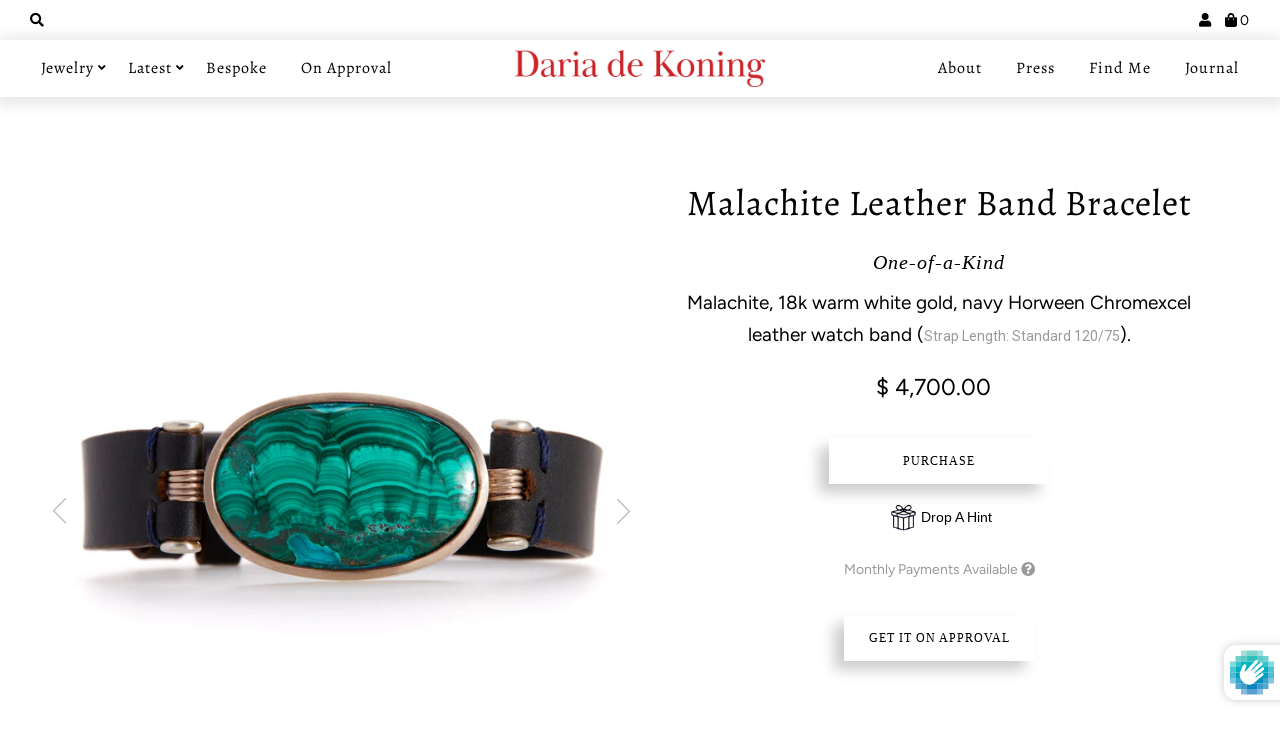

--- FILE ---
content_type: text/html; charset=utf-8
request_url: https://www.dariadekoning.com/products/malachite-bead-band-bracelet
body_size: 28267
content:
<!DOCTYPE html>
<html lang="en" class="no-js">
<head>
<meta name="facebook-domain-verification" content="p3go0pp0sq6wqbd8hjqf4c9cqgyy9p" />
  
               <script type='text/javascript'>var easylockdownLocationDisabled = true;</script> <script type='text/javascript' src='//www.dariadekoning.com/apps/easylockdown/easylockdown-1.0.8.min.js' data-no-instant></script> <script type='text/javascript'>if( typeof InstantClick == 'object' ) easylockdown.clearData();</script> <style type="text/css">#easylockdown-password-form{padding:30px 0;text-align:center}#easylockdown-wrapper,.easylockdown-form-holder{display:inline-block}#easylockdown-password{vertical-align:top;margin-bottom:16px;padding:8px 15px;line-height:1.2em;outline:0;box-shadow:none}#easylockdown-password-error{display:none;color:#fb8077;text-align:left}#easylockdown-password-error.easylockdown-error{border:1px solid #fb8077}#easylockdown-password-form-button:not(.easylockdown-native-styles){vertical-align:top;display:inline-block!important;height:auto!important;padding:8px 15px;background:#777;border-radius:3px;color:#fff!important;line-height:1.2em;text-decoration:none!important}.easylockdown-instantclick-fix,.easylockdown-item-selector{position:absolute;z-index:-999;display:none;height:0;width:0;font-size:0;line-height:0}.easylockdown-collection-item[data-eld-loc-can],.easylockdown-item-selector+*,.easylockdown-item[data-eld-loc-can]{display:none}.easylockdown404-content-container{padding:50px;text-align:center}.easylockdown404-title-holder .easylockdown-title-404{display:block;margin:0 0 1rem;font-size:2rem;line-height:2.5rem}</style> 










<script type='text/javascript'>easylockdown.hideLinksListByAuth.can['bad5e86164'] = '*[href$="/collections/gold-essentials"],*[data-eld-collection-handle="gold-essentials"]';</script>






















<script type='text/javascript'>
  if( typeof easylockdown == 'object' ) {
    easylockdown.localeRootUrl = '';
    easylockdown.routerByLocation(); 

    easylockdown.onReady(function(e){
      easylockdown.hideAllLinks();
    });
  }
</script>
  <meta charset="utf-8" />
  <meta name="viewport" content="width=device-width, initial-scale=1, user-scalable=1, maximum-scale=5">

  <!-- Google Tag Manager -->
<script>(function(w,d,s,l,i){w[l]=w[l]||[];w[l].push({'gtm.start':
new Date().getTime(),event:'gtm.js'});var f=d.getElementsByTagName(s)[0],
j=d.createElement(s),dl=l!='dataLayer'?'&l='+l:'';j.async=true;j.src=
'https://www.googletagmanager.com/gtm.js?id='+i+dl;f.parentNode.insertBefore(j,f);
})(window,document,'script','dataLayer','GTM-NJR4F6L');</script>
<!-- End Google Tag Manager -->

  <!-- Establish early connection to external domains -->
  <link rel="preconnect" href="https://cdn.shopify.com" crossorigin>
  <link rel="preconnect" href="https://fonts.shopify.com" crossorigin>
  <link rel="preconnect" href="https://monorail-edge.shopifysvc.com">
  <link rel="preconnect" href="//ajax.googleapis.com" crossorigin /><!-- Preload onDomain stylesheets and script libraries -->
  <link rel="preload" href="//www.dariadekoning.com/cdn/shop/t/5/assets/stylesheet.css?v=108672562567035232741762628160" as="style">
  <link rel="preload" as="font" href="//www.dariadekoning.com/cdn/fonts/figtree/figtree_n4.3c0838aba1701047e60be6a99a1b0a40ce9b8419.woff2" type="font/woff2" crossorigin>
  <link rel="preload" as="font" href="//www.dariadekoning.com/cdn/fonts/alegreya/alegreya_n4.9d59d35c9865f13cc7223c9847768350c0c7301a.woff2" type="font/woff2" crossorigin>
  <link rel="preload" as="font" href="//www.dariadekoning.com/cdn/fonts/alegreya/alegreya_n4.9d59d35c9865f13cc7223c9847768350c0c7301a.woff2" type="font/woff2" crossorigin>
  <link rel="preload" href="//www.dariadekoning.com/cdn/shop/t/5/assets/eventemitter3.min.js?v=27939738353326123541613804495" as="script">
  <link rel="preload" href="//www.dariadekoning.com/cdn/shop/t/5/assets/theme.js?v=47152632312197418311755754373" as="script">
  <link rel="preload" href="//www.dariadekoning.com/cdn/shopifycloud/storefront/assets/themes_support/option_selection-b017cd28.js" as="script">
  <link rel="preload" href="//www.dariadekoning.com/cdn/shop/t/5/assets/ls.rias.min.js?v=14027706847819641431613804504" as="script">
  <link rel="preload" href="//www.dariadekoning.com/cdn/shop/t/5/assets/ls.bgset.min.js?v=67534032352881377061613804504" as="script">
  <link rel="preload" href="//www.dariadekoning.com/cdn/shop/t/5/assets/lazysizes.min.js?v=2765136386506663031613804503" as="script">
  <link rel="preload" href="//www.dariadekoning.com/cdn/shop/t/5/assets/jquery.fancybox.js?v=78048459142694200981613804503" as="script">

  <script src="https://www.dwin1.com/45381.js" type="text/javascript" defer="defer"></script>

  
  <link rel="shortcut icon" href="//www.dariadekoning.com/cdn/shop/files/dk-icon_8f56854c-9429-4b59-8c50-79c8f2e5b46f_32x32.png?v=1613867794" type="image/png" />
  <link rel="canonical" href="https://www.dariadekoning.com/products/malachite-bead-band-bracelet" />

  <title>Malachite, 18k warm white gold &ndash; Daria de Koning</title>
  <meta name="description" content="Malachite men&#39;s bracelet, 18k warm white gold" />

  

  <meta property="og:type" content="product">
  <meta property="og:title" content="Malachite Leather Band Bracelet">
  <meta property="og:url" content="https://www.dariadekoning.com/products/malachite-bead-band-bracelet">
  <meta property="og:description" content="Malachite, 18k warm white gold, navy Horween Chromexcel leather watch band (Strap Length: Standard 120/75).">
  
    <meta property="og:image" content="http://www.dariadekoning.com/cdn/shop/products/2022_06_25_DDK_CATALOG_30_93d19f8f-1876-480d-bd33-09599c9c9fe0_800x.jpg?v=1659555999">
    <meta property="og:image:secure_url" content="https://www.dariadekoning.com/cdn/shopifycloud/storefront/assets/no-image-2048-a2addb12_grande.gif">
  
    <meta property="og:image" content="http://www.dariadekoning.com/cdn/shop/products/2022_06_25_DDK_CATALOG_30_ALT1_999ccc43-d93f-45d4-9262-4e484732e570_800x.jpg?v=1659556020">
    <meta property="og:image:secure_url" content="https://www.dariadekoning.com/cdn/shopifycloud/storefront/assets/no-image-2048-a2addb12_grande.gif">
  
    <meta property="og:image" content="http://www.dariadekoning.com/cdn/shop/files/2023_11_11_DDK_DARIA_ON_WHITE_210_RT_e1e4017c-d40c-4379-b692-70e835411e51_800x.jpg?v=1705437330">
    <meta property="og:image:secure_url" content="https://www.dariadekoning.com/cdn/shopifycloud/storefront/assets/no-image-2048-a2addb12_grande.gif">
  
  <meta property="og:price:amount" content="4,700.00">
  <meta property="og:price:currency" content="USD">

<meta property="og:site_name" content="Daria de Koning">



  <meta name="twitter:card" content="summary">


  <meta name="twitter:site" content="@">


  <meta name="twitter:title" content="Malachite Leather Band Bracelet">
  <meta name="twitter:description" content="Malachite, 18k warm white gold, navy Horween Chromexcel leather watch band (Strap Length: Standard 120/75)."><meta name="twitter:card" content="//www.dariadekoning.com/cdn/shop/products/2022_06_25_DDK_CATALOG_30_ALT1_999ccc43-d93f-45d4-9262-4e484732e570_1024x.jpg?v=1659556020">
    <meta name="twitter:image" content="//www.dariadekoning.com/cdn/shop/products/2022_06_25_DDK_CATALOG_30_ALT1_999ccc43-d93f-45d4-9262-4e484732e570_1024x.jpg?v=1659556020"><meta name="twitter:card" content="//www.dariadekoning.com/cdn/shop/products/2022_06_25_DDK_CATALOG_30_ALT1_999ccc43-d93f-45d4-9262-4e484732e570_1024x.jpg?v=1659556020">
    <meta name="twitter:image" content="//www.dariadekoning.com/cdn/shop/products/2022_06_25_DDK_CATALOG_30_ALT1_999ccc43-d93f-45d4-9262-4e484732e570_1024x.jpg?v=1659556020"><meta name="twitter:card" content="//www.dariadekoning.com/cdn/shop/products/2022_06_25_DDK_CATALOG_30_ALT1_999ccc43-d93f-45d4-9262-4e484732e570_1024x.jpg?v=1659556020">
    <meta name="twitter:image" content="//www.dariadekoning.com/cdn/shop/products/2022_06_25_DDK_CATALOG_30_ALT1_999ccc43-d93f-45d4-9262-4e484732e570_1024x.jpg?v=1659556020"><meta name="twitter:card" content="//www.dariadekoning.com/cdn/shop/products/2022_06_25_DDK_CATALOG_30_ALT1_999ccc43-d93f-45d4-9262-4e484732e570_1024x.jpg?v=1659556020">
    <meta name="twitter:image" content="//www.dariadekoning.com/cdn/shop/products/2022_06_25_DDK_CATALOG_30_ALT1_999ccc43-d93f-45d4-9262-4e484732e570_1024x.jpg?v=1659556020"><meta name="twitter:image:width" content="480">
  <meta name="twitter:image:height" content="480">


  
 <script type="application/ld+json">
   {
     "@context": "https://schema.org",
     "@type": "Product",
     "id": "malachite-bead-band-bracelet",
     "url": "//products/malachite-bead-band-bracelet",
     "image": "//www.dariadekoning.com/cdn/shop/products/2022_06_25_DDK_CATALOG_30_93d19f8f-1876-480d-bd33-09599c9c9fe0_1024x.jpg?v=1659555999",
     "name": "Malachite Leather Band Bracelet",
     "brand": "Daria de Koning",
     "description": "Malachite, 18k warm white gold, navy Horween Chromexcel leather watch band (Strap Length: Standard 120/75).","sku": "DKMENBRBML","offers": {
       "@type": "Offer",
       "price": "4,700.00",
       "priceCurrency": "USD",
       "availability": "http://schema.org/InStock",
       "priceValidUntil": "2030-01-01",
       "url": "/products/malachite-bead-band-bracelet"
     }}
 </script>


  <style data-shopify>
:root {
    --main-family: Figtree;
    --main-weight: 400;
    --nav-family: Alegreya;
    --nav-weight: 400;
    --heading-family: Alegreya;
    --heading-weight: 400;

    --font-size: 20px;
    --h1-size: 36px;
    --h2-size: 36px;
    --h3-size: 36px;
    --h4-size: 20px;
    --h5-size: 18px;
    --nav-size: 16px;

    --link-decoration: none;

    --announcement-background: #f5f5f5;
    --announcement-text: #000000;
    --header-background: #ffffff;
    --header-text: #161616;
    --nav-color: #000000;
    --nav-hover-link-color: #000000;
    --nav-hover-accent-color: #000000;
    --nav-dropdown-text: #000000;
    --nav-dropdown-background: #ffffff;
    --mobile-header-background: #ffffff;
    --mobile-header-text: #161616;
    --background: #ffffff;
    --text-color: #000000;
    --link-color: #cb2227;
    --link-hover-color: #6c0b0e;
    --sale-color: #cb2227;
    --so-color: #6c0b0e;
    --new-color: #28323c;
    --dotted-color: #d5d5d5;
    --review-stars: #f4cd6f;
    --secondary-color: #f6f6f6;
    --section-heading-text: #000000;
    --section-heading-primary: #ffffff;
    --section-heading-primary-hover: #ffffff;
    --section-heading-accent: #cb2227;
    --banner-text: #000000;
    --banner-caption-bg: #ffffff;
    --button-color: #ffffff;
    --button-text: #000000;
    --button-hover: #000000;
    --button-hover-text: #e6e6e6;
    --secondary-button-color: #ddd;
    --secondary-button-text: #000000;
    --secondary-button-hover: #ccc;
    --secondary-button-hover-text: #000000;
    --direction-color: #000000;
    --direction-background: rgba(0,0,0,0);
    --direction-hover: rgba(0,0,0,0);
    --accordion-header-bg: #d5d5d5;
    --accordion-header-text: #ffffff;
    --accordion-content-text: #4c4c4c;
    --swatch-color: #000000;
    --swatch-background: #ffffff;
    --swatch-border: #d5d5d5;
    --swatch-selected-color: #ffffff;
    --swatch-selected-background: #000000;
    --swatch-selected-border: #000000;
    --footer-background: #f5f5f5;
    --footer-text: #000000;
    --footer-icons: #000000;

    --error-msg-dark: #e81000;
    --error-msg-light: #ffeae8;
    --success-msg-dark: #007f5f;
    --success-msg-light: #e5fff8;
  }
</style>


  <link rel="stylesheet" href="//www.dariadekoning.com/cdn/shop/t/5/assets/stylesheet.css?v=108672562567035232741762628160" type="text/css">
  
  <style>
  @font-face {
  font-family: Figtree;
  font-weight: 400;
  font-style: normal;
  font-display: swap;
  src: url("//www.dariadekoning.com/cdn/fonts/figtree/figtree_n4.3c0838aba1701047e60be6a99a1b0a40ce9b8419.woff2") format("woff2"),
       url("//www.dariadekoning.com/cdn/fonts/figtree/figtree_n4.c0575d1db21fc3821f17fd6617d3dee552312137.woff") format("woff");
}

  @font-face {
  font-family: Alegreya;
  font-weight: 400;
  font-style: normal;
  font-display: swap;
  src: url("//www.dariadekoning.com/cdn/fonts/alegreya/alegreya_n4.9d59d35c9865f13cc7223c9847768350c0c7301a.woff2") format("woff2"),
       url("//www.dariadekoning.com/cdn/fonts/alegreya/alegreya_n4.a883043573688913d15d350b7a40349399b2ef99.woff") format("woff");
}

  @font-face {
  font-family: Alegreya;
  font-weight: 400;
  font-style: normal;
  font-display: swap;
  src: url("//www.dariadekoning.com/cdn/fonts/alegreya/alegreya_n4.9d59d35c9865f13cc7223c9847768350c0c7301a.woff2") format("woff2"),
       url("//www.dariadekoning.com/cdn/fonts/alegreya/alegreya_n4.a883043573688913d15d350b7a40349399b2ef99.woff") format("woff");
}

  @font-face {
  font-family: Figtree;
  font-weight: 700;
  font-style: normal;
  font-display: swap;
  src: url("//www.dariadekoning.com/cdn/fonts/figtree/figtree_n7.2fd9bfe01586148e644724096c9d75e8c7a90e55.woff2") format("woff2"),
       url("//www.dariadekoning.com/cdn/fonts/figtree/figtree_n7.ea05de92d862f9594794ab281c4c3a67501ef5fc.woff") format("woff");
}

  @font-face {
  font-family: Figtree;
  font-weight: 400;
  font-style: italic;
  font-display: swap;
  src: url("//www.dariadekoning.com/cdn/fonts/figtree/figtree_i4.89f7a4275c064845c304a4cf8a4a586060656db2.woff2") format("woff2"),
       url("//www.dariadekoning.com/cdn/fonts/figtree/figtree_i4.6f955aaaafc55a22ffc1f32ecf3756859a5ad3e2.woff") format("woff");
}

  @font-face {
  font-family: Figtree;
  font-weight: 700;
  font-style: italic;
  font-display: swap;
  src: url("//www.dariadekoning.com/cdn/fonts/figtree/figtree_i7.06add7096a6f2ab742e09ec7e498115904eda1fe.woff2") format("woff2"),
       url("//www.dariadekoning.com/cdn/fonts/figtree/figtree_i7.ee584b5fcaccdbb5518c0228158941f8df81b101.woff") format("woff");
}

  </style>

  

  <script>window.performance && window.performance.mark && window.performance.mark('shopify.content_for_header.start');</script><meta name="google-site-verification" content="sKBnPpNn62ui2t_IIBKARKB6nekp2DORgeeadXIo2j0">
<meta id="shopify-digital-wallet" name="shopify-digital-wallet" content="/7691463/digital_wallets/dialog">
<meta name="shopify-checkout-api-token" content="0fdd2596f7ac0f3dac9611a6eed8d410">
<meta id="in-context-paypal-metadata" data-shop-id="7691463" data-venmo-supported="false" data-environment="production" data-locale="en_US" data-paypal-v4="true" data-currency="USD">
<link rel="alternate" type="application/json+oembed" href="https://www.dariadekoning.com/products/malachite-bead-band-bracelet.oembed">
<script async="async" src="/checkouts/internal/preloads.js?locale=en-US"></script>
<link rel="preconnect" href="https://shop.app" crossorigin="anonymous">
<script async="async" src="https://shop.app/checkouts/internal/preloads.js?locale=en-US&shop_id=7691463" crossorigin="anonymous"></script>
<script id="apple-pay-shop-capabilities" type="application/json">{"shopId":7691463,"countryCode":"US","currencyCode":"USD","merchantCapabilities":["supports3DS"],"merchantId":"gid:\/\/shopify\/Shop\/7691463","merchantName":"Daria de Koning","requiredBillingContactFields":["postalAddress","email","phone"],"requiredShippingContactFields":["postalAddress","email","phone"],"shippingType":"shipping","supportedNetworks":["visa","masterCard","amex","discover","elo","jcb"],"total":{"type":"pending","label":"Daria de Koning","amount":"1.00"},"shopifyPaymentsEnabled":true,"supportsSubscriptions":true}</script>
<script id="shopify-features" type="application/json">{"accessToken":"0fdd2596f7ac0f3dac9611a6eed8d410","betas":["rich-media-storefront-analytics"],"domain":"www.dariadekoning.com","predictiveSearch":true,"shopId":7691463,"locale":"en"}</script>
<script>var Shopify = Shopify || {};
Shopify.shop = "daria-de-koning.myshopify.com";
Shopify.locale = "en";
Shopify.currency = {"active":"USD","rate":"1.0"};
Shopify.country = "US";
Shopify.theme = {"name":"Theme-daria-de-koning  20feb2021-0126am","id":82291196017,"schema_name":"Mr Parker","schema_version":"7.4.0","theme_store_id":null,"role":"main"};
Shopify.theme.handle = "null";
Shopify.theme.style = {"id":null,"handle":null};
Shopify.cdnHost = "www.dariadekoning.com/cdn";
Shopify.routes = Shopify.routes || {};
Shopify.routes.root = "/";</script>
<script type="module">!function(o){(o.Shopify=o.Shopify||{}).modules=!0}(window);</script>
<script>!function(o){function n(){var o=[];function n(){o.push(Array.prototype.slice.apply(arguments))}return n.q=o,n}var t=o.Shopify=o.Shopify||{};t.loadFeatures=n(),t.autoloadFeatures=n()}(window);</script>
<script>
  window.ShopifyPay = window.ShopifyPay || {};
  window.ShopifyPay.apiHost = "shop.app\/pay";
  window.ShopifyPay.redirectState = null;
</script>
<script id="shop-js-analytics" type="application/json">{"pageType":"product"}</script>
<script defer="defer" async type="module" src="//www.dariadekoning.com/cdn/shopifycloud/shop-js/modules/v2/client.init-shop-cart-sync_BN7fPSNr.en.esm.js"></script>
<script defer="defer" async type="module" src="//www.dariadekoning.com/cdn/shopifycloud/shop-js/modules/v2/chunk.common_Cbph3Kss.esm.js"></script>
<script defer="defer" async type="module" src="//www.dariadekoning.com/cdn/shopifycloud/shop-js/modules/v2/chunk.modal_DKumMAJ1.esm.js"></script>
<script type="module">
  await import("//www.dariadekoning.com/cdn/shopifycloud/shop-js/modules/v2/client.init-shop-cart-sync_BN7fPSNr.en.esm.js");
await import("//www.dariadekoning.com/cdn/shopifycloud/shop-js/modules/v2/chunk.common_Cbph3Kss.esm.js");
await import("//www.dariadekoning.com/cdn/shopifycloud/shop-js/modules/v2/chunk.modal_DKumMAJ1.esm.js");

  window.Shopify.SignInWithShop?.initShopCartSync?.({"fedCMEnabled":true,"windoidEnabled":true});

</script>
<script>
  window.Shopify = window.Shopify || {};
  if (!window.Shopify.featureAssets) window.Shopify.featureAssets = {};
  window.Shopify.featureAssets['shop-js'] = {"shop-cart-sync":["modules/v2/client.shop-cart-sync_CJVUk8Jm.en.esm.js","modules/v2/chunk.common_Cbph3Kss.esm.js","modules/v2/chunk.modal_DKumMAJ1.esm.js"],"init-fed-cm":["modules/v2/client.init-fed-cm_7Fvt41F4.en.esm.js","modules/v2/chunk.common_Cbph3Kss.esm.js","modules/v2/chunk.modal_DKumMAJ1.esm.js"],"init-shop-email-lookup-coordinator":["modules/v2/client.init-shop-email-lookup-coordinator_Cc088_bR.en.esm.js","modules/v2/chunk.common_Cbph3Kss.esm.js","modules/v2/chunk.modal_DKumMAJ1.esm.js"],"init-windoid":["modules/v2/client.init-windoid_hPopwJRj.en.esm.js","modules/v2/chunk.common_Cbph3Kss.esm.js","modules/v2/chunk.modal_DKumMAJ1.esm.js"],"shop-button":["modules/v2/client.shop-button_B0jaPSNF.en.esm.js","modules/v2/chunk.common_Cbph3Kss.esm.js","modules/v2/chunk.modal_DKumMAJ1.esm.js"],"shop-cash-offers":["modules/v2/client.shop-cash-offers_DPIskqss.en.esm.js","modules/v2/chunk.common_Cbph3Kss.esm.js","modules/v2/chunk.modal_DKumMAJ1.esm.js"],"shop-toast-manager":["modules/v2/client.shop-toast-manager_CK7RT69O.en.esm.js","modules/v2/chunk.common_Cbph3Kss.esm.js","modules/v2/chunk.modal_DKumMAJ1.esm.js"],"init-shop-cart-sync":["modules/v2/client.init-shop-cart-sync_BN7fPSNr.en.esm.js","modules/v2/chunk.common_Cbph3Kss.esm.js","modules/v2/chunk.modal_DKumMAJ1.esm.js"],"init-customer-accounts-sign-up":["modules/v2/client.init-customer-accounts-sign-up_CfPf4CXf.en.esm.js","modules/v2/client.shop-login-button_DeIztwXF.en.esm.js","modules/v2/chunk.common_Cbph3Kss.esm.js","modules/v2/chunk.modal_DKumMAJ1.esm.js"],"pay-button":["modules/v2/client.pay-button_CgIwFSYN.en.esm.js","modules/v2/chunk.common_Cbph3Kss.esm.js","modules/v2/chunk.modal_DKumMAJ1.esm.js"],"init-customer-accounts":["modules/v2/client.init-customer-accounts_DQ3x16JI.en.esm.js","modules/v2/client.shop-login-button_DeIztwXF.en.esm.js","modules/v2/chunk.common_Cbph3Kss.esm.js","modules/v2/chunk.modal_DKumMAJ1.esm.js"],"avatar":["modules/v2/client.avatar_BTnouDA3.en.esm.js"],"init-shop-for-new-customer-accounts":["modules/v2/client.init-shop-for-new-customer-accounts_CsZy_esa.en.esm.js","modules/v2/client.shop-login-button_DeIztwXF.en.esm.js","modules/v2/chunk.common_Cbph3Kss.esm.js","modules/v2/chunk.modal_DKumMAJ1.esm.js"],"shop-follow-button":["modules/v2/client.shop-follow-button_BRMJjgGd.en.esm.js","modules/v2/chunk.common_Cbph3Kss.esm.js","modules/v2/chunk.modal_DKumMAJ1.esm.js"],"checkout-modal":["modules/v2/client.checkout-modal_B9Drz_yf.en.esm.js","modules/v2/chunk.common_Cbph3Kss.esm.js","modules/v2/chunk.modal_DKumMAJ1.esm.js"],"shop-login-button":["modules/v2/client.shop-login-button_DeIztwXF.en.esm.js","modules/v2/chunk.common_Cbph3Kss.esm.js","modules/v2/chunk.modal_DKumMAJ1.esm.js"],"lead-capture":["modules/v2/client.lead-capture_DXYzFM3R.en.esm.js","modules/v2/chunk.common_Cbph3Kss.esm.js","modules/v2/chunk.modal_DKumMAJ1.esm.js"],"shop-login":["modules/v2/client.shop-login_CA5pJqmO.en.esm.js","modules/v2/chunk.common_Cbph3Kss.esm.js","modules/v2/chunk.modal_DKumMAJ1.esm.js"],"payment-terms":["modules/v2/client.payment-terms_BxzfvcZJ.en.esm.js","modules/v2/chunk.common_Cbph3Kss.esm.js","modules/v2/chunk.modal_DKumMAJ1.esm.js"]};
</script>
<script>(function() {
  var isLoaded = false;
  function asyncLoad() {
    if (isLoaded) return;
    isLoaded = true;
    var urls = ["https:\/\/chimpstatic.com\/mcjs-connected\/js\/users\/f74d7bdd03e634641139e0990\/3eb93df3a69719ee1c9f62941.js?shop=daria-de-koning.myshopify.com","https:\/\/cdn.shopify.com\/s\/files\/1\/0769\/1463\/t\/5\/assets\/affirmShopify.js?v=1618876614\u0026shop=daria-de-koning.myshopify.com","https:\/\/shopify.livechatinc.com\/api\/v2\/script\/5122ce6c-511c-42ac-bb59-7aac38ffb245\/widget.js?shop=daria-de-koning.myshopify.com","https:\/\/drop-a-hint.fly.dev\/script.js?shop=daria-de-koning.myshopify.com","https:\/\/static.shareasale.com\/json\/shopify\/deduplication.js?shop=daria-de-koning.myshopify.com","https:\/\/static.shareasale.com\/json\/shopify\/shareasale-tracking.js?sasmid=98594\u0026ssmtid=45381\u0026shop=daria-de-koning.myshopify.com","https:\/\/omnisnippet1.com\/platforms\/shopify.js?source=scriptTag\u0026v=2025-05-15T12\u0026shop=daria-de-koning.myshopify.com"];
    for (var i = 0; i < urls.length; i++) {
      var s = document.createElement('script');
      s.type = 'text/javascript';
      s.async = true;
      s.src = urls[i];
      var x = document.getElementsByTagName('script')[0];
      x.parentNode.insertBefore(s, x);
    }
  };
  if(window.attachEvent) {
    window.attachEvent('onload', asyncLoad);
  } else {
    window.addEventListener('load', asyncLoad, false);
  }
})();</script>
<script id="__st">var __st={"a":7691463,"offset":-25200,"reqid":"e5dc7e32-a880-441e-b91b-d168694d3429-1770049226","pageurl":"www.dariadekoning.com\/products\/malachite-bead-band-bracelet","u":"375871705e39","p":"product","rtyp":"product","rid":6641304076401};</script>
<script>window.ShopifyPaypalV4VisibilityTracking = true;</script>
<script id="captcha-bootstrap">!function(){'use strict';const t='contact',e='account',n='new_comment',o=[[t,t],['blogs',n],['comments',n],[t,'customer']],c=[[e,'customer_login'],[e,'guest_login'],[e,'recover_customer_password'],[e,'create_customer']],r=t=>t.map((([t,e])=>`form[action*='/${t}']:not([data-nocaptcha='true']) input[name='form_type'][value='${e}']`)).join(','),a=t=>()=>t?[...document.querySelectorAll(t)].map((t=>t.form)):[];function s(){const t=[...o],e=r(t);return a(e)}const i='password',u='form_key',d=['recaptcha-v3-token','g-recaptcha-response','h-captcha-response',i],f=()=>{try{return window.sessionStorage}catch{return}},m='__shopify_v',_=t=>t.elements[u];function p(t,e,n=!1){try{const o=window.sessionStorage,c=JSON.parse(o.getItem(e)),{data:r}=function(t){const{data:e,action:n}=t;return t[m]||n?{data:e,action:n}:{data:t,action:n}}(c);for(const[e,n]of Object.entries(r))t.elements[e]&&(t.elements[e].value=n);n&&o.removeItem(e)}catch(o){console.error('form repopulation failed',{error:o})}}const l='form_type',E='cptcha';function T(t){t.dataset[E]=!0}const w=window,h=w.document,L='Shopify',v='ce_forms',y='captcha';let A=!1;((t,e)=>{const n=(g='f06e6c50-85a8-45c8-87d0-21a2b65856fe',I='https://cdn.shopify.com/shopifycloud/storefront-forms-hcaptcha/ce_storefront_forms_captcha_hcaptcha.v1.5.2.iife.js',D={infoText:'Protected by hCaptcha',privacyText:'Privacy',termsText:'Terms'},(t,e,n)=>{const o=w[L][v],c=o.bindForm;if(c)return c(t,g,e,D).then(n);var r;o.q.push([[t,g,e,D],n]),r=I,A||(h.body.append(Object.assign(h.createElement('script'),{id:'captcha-provider',async:!0,src:r})),A=!0)});var g,I,D;w[L]=w[L]||{},w[L][v]=w[L][v]||{},w[L][v].q=[],w[L][y]=w[L][y]||{},w[L][y].protect=function(t,e){n(t,void 0,e),T(t)},Object.freeze(w[L][y]),function(t,e,n,w,h,L){const[v,y,A,g]=function(t,e,n){const i=e?o:[],u=t?c:[],d=[...i,...u],f=r(d),m=r(i),_=r(d.filter((([t,e])=>n.includes(e))));return[a(f),a(m),a(_),s()]}(w,h,L),I=t=>{const e=t.target;return e instanceof HTMLFormElement?e:e&&e.form},D=t=>v().includes(t);t.addEventListener('submit',(t=>{const e=I(t);if(!e)return;const n=D(e)&&!e.dataset.hcaptchaBound&&!e.dataset.recaptchaBound,o=_(e),c=g().includes(e)&&(!o||!o.value);(n||c)&&t.preventDefault(),c&&!n&&(function(t){try{if(!f())return;!function(t){const e=f();if(!e)return;const n=_(t);if(!n)return;const o=n.value;o&&e.removeItem(o)}(t);const e=Array.from(Array(32),(()=>Math.random().toString(36)[2])).join('');!function(t,e){_(t)||t.append(Object.assign(document.createElement('input'),{type:'hidden',name:u})),t.elements[u].value=e}(t,e),function(t,e){const n=f();if(!n)return;const o=[...t.querySelectorAll(`input[type='${i}']`)].map((({name:t})=>t)),c=[...d,...o],r={};for(const[a,s]of new FormData(t).entries())c.includes(a)||(r[a]=s);n.setItem(e,JSON.stringify({[m]:1,action:t.action,data:r}))}(t,e)}catch(e){console.error('failed to persist form',e)}}(e),e.submit())}));const S=(t,e)=>{t&&!t.dataset[E]&&(n(t,e.some((e=>e===t))),T(t))};for(const o of['focusin','change'])t.addEventListener(o,(t=>{const e=I(t);D(e)&&S(e,y())}));const B=e.get('form_key'),M=e.get(l),P=B&&M;t.addEventListener('DOMContentLoaded',(()=>{const t=y();if(P)for(const e of t)e.elements[l].value===M&&p(e,B);[...new Set([...A(),...v().filter((t=>'true'===t.dataset.shopifyCaptcha))])].forEach((e=>S(e,t)))}))}(h,new URLSearchParams(w.location.search),n,t,e,['guest_login'])})(!0,!0)}();</script>
<script integrity="sha256-4kQ18oKyAcykRKYeNunJcIwy7WH5gtpwJnB7kiuLZ1E=" data-source-attribution="shopify.loadfeatures" defer="defer" src="//www.dariadekoning.com/cdn/shopifycloud/storefront/assets/storefront/load_feature-a0a9edcb.js" crossorigin="anonymous"></script>
<script crossorigin="anonymous" defer="defer" src="//www.dariadekoning.com/cdn/shopifycloud/storefront/assets/shopify_pay/storefront-65b4c6d7.js?v=20250812"></script>
<script data-source-attribution="shopify.dynamic_checkout.dynamic.init">var Shopify=Shopify||{};Shopify.PaymentButton=Shopify.PaymentButton||{isStorefrontPortableWallets:!0,init:function(){window.Shopify.PaymentButton.init=function(){};var t=document.createElement("script");t.src="https://www.dariadekoning.com/cdn/shopifycloud/portable-wallets/latest/portable-wallets.en.js",t.type="module",document.head.appendChild(t)}};
</script>
<script data-source-attribution="shopify.dynamic_checkout.buyer_consent">
  function portableWalletsHideBuyerConsent(e){var t=document.getElementById("shopify-buyer-consent"),n=document.getElementById("shopify-subscription-policy-button");t&&n&&(t.classList.add("hidden"),t.setAttribute("aria-hidden","true"),n.removeEventListener("click",e))}function portableWalletsShowBuyerConsent(e){var t=document.getElementById("shopify-buyer-consent"),n=document.getElementById("shopify-subscription-policy-button");t&&n&&(t.classList.remove("hidden"),t.removeAttribute("aria-hidden"),n.addEventListener("click",e))}window.Shopify?.PaymentButton&&(window.Shopify.PaymentButton.hideBuyerConsent=portableWalletsHideBuyerConsent,window.Shopify.PaymentButton.showBuyerConsent=portableWalletsShowBuyerConsent);
</script>
<script data-source-attribution="shopify.dynamic_checkout.cart.bootstrap">document.addEventListener("DOMContentLoaded",(function(){function t(){return document.querySelector("shopify-accelerated-checkout-cart, shopify-accelerated-checkout")}if(t())Shopify.PaymentButton.init();else{new MutationObserver((function(e,n){t()&&(Shopify.PaymentButton.init(),n.disconnect())})).observe(document.body,{childList:!0,subtree:!0})}}));
</script>
<link id="shopify-accelerated-checkout-styles" rel="stylesheet" media="screen" href="https://www.dariadekoning.com/cdn/shopifycloud/portable-wallets/latest/accelerated-checkout-backwards-compat.css" crossorigin="anonymous">
<style id="shopify-accelerated-checkout-cart">
        #shopify-buyer-consent {
  margin-top: 1em;
  display: inline-block;
  width: 100%;
}

#shopify-buyer-consent.hidden {
  display: none;
}

#shopify-subscription-policy-button {
  background: none;
  border: none;
  padding: 0;
  text-decoration: underline;
  font-size: inherit;
  cursor: pointer;
}

#shopify-subscription-policy-button::before {
  box-shadow: none;
}

      </style>

<script>window.performance && window.performance.mark && window.performance.mark('shopify.content_for_header.end');</script>

<script>
  (function() {
    window.OnVoard = window.OnVoard || function() {
      (window.OnVoard.q = window.OnVoard.q || []).push(arguments);
    };
  })();
</script>
<!-- BEGIN app block: shopify://apps/boostpop-popups-banners/blocks/app-embed/8b4a8c56-21b5-437e-95f9-cd5dc65ceb49 --><script>
    // Create app element in main document for widget to render to
    function createAppElement() {
        var appDiv = document.createElement('div');
        appDiv.id = 'boost-pop-container';
        appDiv.style = 'display: block !important';

        document.body.appendChild(appDiv);
    }

    // Load widget script and move to Shadow DOM after load
    function loadWidgetScript() {
        var script = document.createElement('script');

        script.src = 'https://cdn.shopify.com/extensions/019bc7a2-55ac-7a12-89a5-64876df14eba/boost-pop-up-21/assets/ap.min.js';
        script.async = true;

        document.head.appendChild(script);
    }

    function initializeApp() {
        createAppElement();
        loadWidgetScript();
    }

    // Execute immediately if DOM is already loaded, otherwise wait for DOMContentLoaded
    if (document.readyState === 'loading') {
        document.addEventListener('DOMContentLoaded', initializeApp);
    } else {
        initializeApp();
    }
</script>

<script src="https://cdn.shopify.com/extensions/019bc7a2-55ac-7a12-89a5-64876df14eba/boost-pop-up-21/assets/polyfill.min.js" async></script>
<script src="https://cdn.shopify.com/extensions/019bc7a2-55ac-7a12-89a5-64876df14eba/boost-pop-up-21/assets/maska.js" async></script>

<script>
    // Function to make IE9+ support forEach:
    if (window.NodeList && !NodeList.prototype.forEach) {
        NodeList.prototype.forEach = Array.prototype.forEach;
    }
</script>

<!-- END app block --><!-- BEGIN app block: shopify://apps/optimonk-popup-cro-a-b-test/blocks/app-embed/0b488be1-fc0a-4fe6-8793-f2bef383dba8 -->
<script async src="https://onsite.optimonk.com/script.js?account=132180&origin=shopify-app-embed-block"></script>




<!-- END app block --><script src="https://cdn.shopify.com/extensions/019bc7a2-55ac-7a12-89a5-64876df14eba/boost-pop-up-21/assets/ab.min.js" type="text/javascript" defer="defer"></script>
<link href="https://cdn.shopify.com/extensions/019bc7a2-55ac-7a12-89a5-64876df14eba/boost-pop-up-21/assets/ab.min.css" rel="stylesheet" type="text/css" media="all">
<link href="https://monorail-edge.shopifysvc.com" rel="dns-prefetch">
<script>(function(){if ("sendBeacon" in navigator && "performance" in window) {try {var session_token_from_headers = performance.getEntriesByType('navigation')[0].serverTiming.find(x => x.name == '_s').description;} catch {var session_token_from_headers = undefined;}var session_cookie_matches = document.cookie.match(/_shopify_s=([^;]*)/);var session_token_from_cookie = session_cookie_matches && session_cookie_matches.length === 2 ? session_cookie_matches[1] : "";var session_token = session_token_from_headers || session_token_from_cookie || "";function handle_abandonment_event(e) {var entries = performance.getEntries().filter(function(entry) {return /monorail-edge.shopifysvc.com/.test(entry.name);});if (!window.abandonment_tracked && entries.length === 0) {window.abandonment_tracked = true;var currentMs = Date.now();var navigation_start = performance.timing.navigationStart;var payload = {shop_id: 7691463,url: window.location.href,navigation_start,duration: currentMs - navigation_start,session_token,page_type: "product"};window.navigator.sendBeacon("https://monorail-edge.shopifysvc.com/v1/produce", JSON.stringify({schema_id: "online_store_buyer_site_abandonment/1.1",payload: payload,metadata: {event_created_at_ms: currentMs,event_sent_at_ms: currentMs}}));}}window.addEventListener('pagehide', handle_abandonment_event);}}());</script>
<script id="web-pixels-manager-setup">(function e(e,d,r,n,o){if(void 0===o&&(o={}),!Boolean(null===(a=null===(i=window.Shopify)||void 0===i?void 0:i.analytics)||void 0===a?void 0:a.replayQueue)){var i,a;window.Shopify=window.Shopify||{};var t=window.Shopify;t.analytics=t.analytics||{};var s=t.analytics;s.replayQueue=[],s.publish=function(e,d,r){return s.replayQueue.push([e,d,r]),!0};try{self.performance.mark("wpm:start")}catch(e){}var l=function(){var e={modern:/Edge?\/(1{2}[4-9]|1[2-9]\d|[2-9]\d{2}|\d{4,})\.\d+(\.\d+|)|Firefox\/(1{2}[4-9]|1[2-9]\d|[2-9]\d{2}|\d{4,})\.\d+(\.\d+|)|Chrom(ium|e)\/(9{2}|\d{3,})\.\d+(\.\d+|)|(Maci|X1{2}).+ Version\/(15\.\d+|(1[6-9]|[2-9]\d|\d{3,})\.\d+)([,.]\d+|)( \(\w+\)|)( Mobile\/\w+|) Safari\/|Chrome.+OPR\/(9{2}|\d{3,})\.\d+\.\d+|(CPU[ +]OS|iPhone[ +]OS|CPU[ +]iPhone|CPU IPhone OS|CPU iPad OS)[ +]+(15[._]\d+|(1[6-9]|[2-9]\d|\d{3,})[._]\d+)([._]\d+|)|Android:?[ /-](13[3-9]|1[4-9]\d|[2-9]\d{2}|\d{4,})(\.\d+|)(\.\d+|)|Android.+Firefox\/(13[5-9]|1[4-9]\d|[2-9]\d{2}|\d{4,})\.\d+(\.\d+|)|Android.+Chrom(ium|e)\/(13[3-9]|1[4-9]\d|[2-9]\d{2}|\d{4,})\.\d+(\.\d+|)|SamsungBrowser\/([2-9]\d|\d{3,})\.\d+/,legacy:/Edge?\/(1[6-9]|[2-9]\d|\d{3,})\.\d+(\.\d+|)|Firefox\/(5[4-9]|[6-9]\d|\d{3,})\.\d+(\.\d+|)|Chrom(ium|e)\/(5[1-9]|[6-9]\d|\d{3,})\.\d+(\.\d+|)([\d.]+$|.*Safari\/(?![\d.]+ Edge\/[\d.]+$))|(Maci|X1{2}).+ Version\/(10\.\d+|(1[1-9]|[2-9]\d|\d{3,})\.\d+)([,.]\d+|)( \(\w+\)|)( Mobile\/\w+|) Safari\/|Chrome.+OPR\/(3[89]|[4-9]\d|\d{3,})\.\d+\.\d+|(CPU[ +]OS|iPhone[ +]OS|CPU[ +]iPhone|CPU IPhone OS|CPU iPad OS)[ +]+(10[._]\d+|(1[1-9]|[2-9]\d|\d{3,})[._]\d+)([._]\d+|)|Android:?[ /-](13[3-9]|1[4-9]\d|[2-9]\d{2}|\d{4,})(\.\d+|)(\.\d+|)|Mobile Safari.+OPR\/([89]\d|\d{3,})\.\d+\.\d+|Android.+Firefox\/(13[5-9]|1[4-9]\d|[2-9]\d{2}|\d{4,})\.\d+(\.\d+|)|Android.+Chrom(ium|e)\/(13[3-9]|1[4-9]\d|[2-9]\d{2}|\d{4,})\.\d+(\.\d+|)|Android.+(UC? ?Browser|UCWEB|U3)[ /]?(15\.([5-9]|\d{2,})|(1[6-9]|[2-9]\d|\d{3,})\.\d+)\.\d+|SamsungBrowser\/(5\.\d+|([6-9]|\d{2,})\.\d+)|Android.+MQ{2}Browser\/(14(\.(9|\d{2,})|)|(1[5-9]|[2-9]\d|\d{3,})(\.\d+|))(\.\d+|)|K[Aa][Ii]OS\/(3\.\d+|([4-9]|\d{2,})\.\d+)(\.\d+|)/},d=e.modern,r=e.legacy,n=navigator.userAgent;return n.match(d)?"modern":n.match(r)?"legacy":"unknown"}(),u="modern"===l?"modern":"legacy",c=(null!=n?n:{modern:"",legacy:""})[u],f=function(e){return[e.baseUrl,"/wpm","/b",e.hashVersion,"modern"===e.buildTarget?"m":"l",".js"].join("")}({baseUrl:d,hashVersion:r,buildTarget:u}),m=function(e){var d=e.version,r=e.bundleTarget,n=e.surface,o=e.pageUrl,i=e.monorailEndpoint;return{emit:function(e){var a=e.status,t=e.errorMsg,s=(new Date).getTime(),l=JSON.stringify({metadata:{event_sent_at_ms:s},events:[{schema_id:"web_pixels_manager_load/3.1",payload:{version:d,bundle_target:r,page_url:o,status:a,surface:n,error_msg:t},metadata:{event_created_at_ms:s}}]});if(!i)return console&&console.warn&&console.warn("[Web Pixels Manager] No Monorail endpoint provided, skipping logging."),!1;try{return self.navigator.sendBeacon.bind(self.navigator)(i,l)}catch(e){}var u=new XMLHttpRequest;try{return u.open("POST",i,!0),u.setRequestHeader("Content-Type","text/plain"),u.send(l),!0}catch(e){return console&&console.warn&&console.warn("[Web Pixels Manager] Got an unhandled error while logging to Monorail."),!1}}}}({version:r,bundleTarget:l,surface:e.surface,pageUrl:self.location.href,monorailEndpoint:e.monorailEndpoint});try{o.browserTarget=l,function(e){var d=e.src,r=e.async,n=void 0===r||r,o=e.onload,i=e.onerror,a=e.sri,t=e.scriptDataAttributes,s=void 0===t?{}:t,l=document.createElement("script"),u=document.querySelector("head"),c=document.querySelector("body");if(l.async=n,l.src=d,a&&(l.integrity=a,l.crossOrigin="anonymous"),s)for(var f in s)if(Object.prototype.hasOwnProperty.call(s,f))try{l.dataset[f]=s[f]}catch(e){}if(o&&l.addEventListener("load",o),i&&l.addEventListener("error",i),u)u.appendChild(l);else{if(!c)throw new Error("Did not find a head or body element to append the script");c.appendChild(l)}}({src:f,async:!0,onload:function(){if(!function(){var e,d;return Boolean(null===(d=null===(e=window.Shopify)||void 0===e?void 0:e.analytics)||void 0===d?void 0:d.initialized)}()){var d=window.webPixelsManager.init(e)||void 0;if(d){var r=window.Shopify.analytics;r.replayQueue.forEach((function(e){var r=e[0],n=e[1],o=e[2];d.publishCustomEvent(r,n,o)})),r.replayQueue=[],r.publish=d.publishCustomEvent,r.visitor=d.visitor,r.initialized=!0}}},onerror:function(){return m.emit({status:"failed",errorMsg:"".concat(f," has failed to load")})},sri:function(e){var d=/^sha384-[A-Za-z0-9+/=]+$/;return"string"==typeof e&&d.test(e)}(c)?c:"",scriptDataAttributes:o}),m.emit({status:"loading"})}catch(e){m.emit({status:"failed",errorMsg:(null==e?void 0:e.message)||"Unknown error"})}}})({shopId: 7691463,storefrontBaseUrl: "https://www.dariadekoning.com",extensionsBaseUrl: "https://extensions.shopifycdn.com/cdn/shopifycloud/web-pixels-manager",monorailEndpoint: "https://monorail-edge.shopifysvc.com/unstable/produce_batch",surface: "storefront-renderer",enabledBetaFlags: ["2dca8a86"],webPixelsConfigList: [{"id":"1644429601","configuration":"{\"storeUuid\":\"5122ce6c-511c-42ac-bb59-7aac38ffb245\"}","eventPayloadVersion":"v1","runtimeContext":"STRICT","scriptVersion":"035ee28a6488b3027bb897f191857f56","type":"APP","apiClientId":1806141,"privacyPurposes":["ANALYTICS","MARKETING","SALE_OF_DATA"],"dataSharingAdjustments":{"protectedCustomerApprovalScopes":["read_customer_address","read_customer_email","read_customer_name","read_customer_personal_data","read_customer_phone"]}},{"id":"1634664737","configuration":"{\"accountID\":\"132180\"}","eventPayloadVersion":"v1","runtimeContext":"STRICT","scriptVersion":"e9702cc0fbdd9453d46c7ca8e2f5a5f4","type":"APP","apiClientId":956606,"privacyPurposes":[],"dataSharingAdjustments":{"protectedCustomerApprovalScopes":["read_customer_personal_data"]}},{"id":"1507885345","configuration":"{\"masterTagID\":\"45381\",\"merchantID\":\"98594\",\"appPath\":\"https:\/\/daedalus.shareasale.com\",\"storeID\":\"NaN\",\"xTypeMode\":\"NaN\",\"xTypeValue\":\"NaN\",\"channelDedup\":\"NaN\"}","eventPayloadVersion":"v1","runtimeContext":"STRICT","scriptVersion":"f300cca684872f2df140f714437af558","type":"APP","apiClientId":4929191,"privacyPurposes":["ANALYTICS","MARKETING"],"dataSharingAdjustments":{"protectedCustomerApprovalScopes":["read_customer_personal_data"]}},{"id":"1331101985","configuration":"{\"apiURL\":\"https:\/\/api.omnisend.com\",\"appURL\":\"https:\/\/app.omnisend.com\",\"brandID\":\"609c7ed58a48f71bf0a589de\",\"trackingURL\":\"https:\/\/wt.omnisendlink.com\"}","eventPayloadVersion":"v1","runtimeContext":"STRICT","scriptVersion":"aa9feb15e63a302383aa48b053211bbb","type":"APP","apiClientId":186001,"privacyPurposes":["ANALYTICS","MARKETING","SALE_OF_DATA"],"dataSharingAdjustments":{"protectedCustomerApprovalScopes":["read_customer_address","read_customer_email","read_customer_name","read_customer_personal_data","read_customer_phone"]}},{"id":"849510689","configuration":"{\"config\":\"{\\\"pixel_id\\\":\\\"G-SFT4M6VBDT\\\",\\\"target_country\\\":\\\"US\\\",\\\"gtag_events\\\":[{\\\"type\\\":\\\"begin_checkout\\\",\\\"action_label\\\":\\\"G-SFT4M6VBDT\\\"},{\\\"type\\\":\\\"search\\\",\\\"action_label\\\":\\\"G-SFT4M6VBDT\\\"},{\\\"type\\\":\\\"view_item\\\",\\\"action_label\\\":[\\\"G-SFT4M6VBDT\\\",\\\"MC-BK0T6R0BVR\\\"]},{\\\"type\\\":\\\"purchase\\\",\\\"action_label\\\":[\\\"G-SFT4M6VBDT\\\",\\\"MC-BK0T6R0BVR\\\"]},{\\\"type\\\":\\\"page_view\\\",\\\"action_label\\\":[\\\"G-SFT4M6VBDT\\\",\\\"MC-BK0T6R0BVR\\\"]},{\\\"type\\\":\\\"add_payment_info\\\",\\\"action_label\\\":\\\"G-SFT4M6VBDT\\\"},{\\\"type\\\":\\\"add_to_cart\\\",\\\"action_label\\\":\\\"G-SFT4M6VBDT\\\"}],\\\"enable_monitoring_mode\\\":false}\"}","eventPayloadVersion":"v1","runtimeContext":"OPEN","scriptVersion":"b2a88bafab3e21179ed38636efcd8a93","type":"APP","apiClientId":1780363,"privacyPurposes":[],"dataSharingAdjustments":{"protectedCustomerApprovalScopes":["read_customer_address","read_customer_email","read_customer_name","read_customer_personal_data","read_customer_phone"]}},{"id":"396951841","configuration":"{\"pixel_id\":\"363411043996653\",\"pixel_type\":\"facebook_pixel\",\"metaapp_system_user_token\":\"-\"}","eventPayloadVersion":"v1","runtimeContext":"OPEN","scriptVersion":"ca16bc87fe92b6042fbaa3acc2fbdaa6","type":"APP","apiClientId":2329312,"privacyPurposes":["ANALYTICS","MARKETING","SALE_OF_DATA"],"dataSharingAdjustments":{"protectedCustomerApprovalScopes":["read_customer_address","read_customer_email","read_customer_name","read_customer_personal_data","read_customer_phone"]}},{"id":"172556577","configuration":"{\"tagID\":\"2612474679074\"}","eventPayloadVersion":"v1","runtimeContext":"STRICT","scriptVersion":"18031546ee651571ed29edbe71a3550b","type":"APP","apiClientId":3009811,"privacyPurposes":["ANALYTICS","MARKETING","SALE_OF_DATA"],"dataSharingAdjustments":{"protectedCustomerApprovalScopes":["read_customer_address","read_customer_email","read_customer_name","read_customer_personal_data","read_customer_phone"]}},{"id":"shopify-app-pixel","configuration":"{}","eventPayloadVersion":"v1","runtimeContext":"STRICT","scriptVersion":"0450","apiClientId":"shopify-pixel","type":"APP","privacyPurposes":["ANALYTICS","MARKETING"]},{"id":"shopify-custom-pixel","eventPayloadVersion":"v1","runtimeContext":"LAX","scriptVersion":"0450","apiClientId":"shopify-pixel","type":"CUSTOM","privacyPurposes":["ANALYTICS","MARKETING"]}],isMerchantRequest: false,initData: {"shop":{"name":"Daria de Koning","paymentSettings":{"currencyCode":"USD"},"myshopifyDomain":"daria-de-koning.myshopify.com","countryCode":"US","storefrontUrl":"https:\/\/www.dariadekoning.com"},"customer":null,"cart":null,"checkout":null,"productVariants":[{"price":{"amount":4700.0,"currencyCode":"USD"},"product":{"title":"Malachite Leather Band Bracelet","vendor":"Daria de Koning","id":"6641304076401","untranslatedTitle":"Malachite Leather Band Bracelet","url":"\/products\/malachite-bead-band-bracelet","type":"Bracelets"},"id":"39556405887089","image":{"src":"\/\/www.dariadekoning.com\/cdn\/shop\/products\/2022_06_25_DDK_CATALOG_30_93d19f8f-1876-480d-bd33-09599c9c9fe0.jpg?v=1659555999"},"sku":"DKMENBRBML","title":"Default Title","untranslatedTitle":"Default Title"}],"purchasingCompany":null},},"https://www.dariadekoning.com/cdn","1d2a099fw23dfb22ep557258f5m7a2edbae",{"modern":"","legacy":""},{"shopId":"7691463","storefrontBaseUrl":"https:\/\/www.dariadekoning.com","extensionBaseUrl":"https:\/\/extensions.shopifycdn.com\/cdn\/shopifycloud\/web-pixels-manager","surface":"storefront-renderer","enabledBetaFlags":"[\"2dca8a86\"]","isMerchantRequest":"false","hashVersion":"1d2a099fw23dfb22ep557258f5m7a2edbae","publish":"custom","events":"[[\"page_viewed\",{}],[\"product_viewed\",{\"productVariant\":{\"price\":{\"amount\":4700.0,\"currencyCode\":\"USD\"},\"product\":{\"title\":\"Malachite Leather Band Bracelet\",\"vendor\":\"Daria de Koning\",\"id\":\"6641304076401\",\"untranslatedTitle\":\"Malachite Leather Band Bracelet\",\"url\":\"\/products\/malachite-bead-band-bracelet\",\"type\":\"Bracelets\"},\"id\":\"39556405887089\",\"image\":{\"src\":\"\/\/www.dariadekoning.com\/cdn\/shop\/products\/2022_06_25_DDK_CATALOG_30_93d19f8f-1876-480d-bd33-09599c9c9fe0.jpg?v=1659555999\"},\"sku\":\"DKMENBRBML\",\"title\":\"Default Title\",\"untranslatedTitle\":\"Default Title\"}}]]"});</script><script>
  window.ShopifyAnalytics = window.ShopifyAnalytics || {};
  window.ShopifyAnalytics.meta = window.ShopifyAnalytics.meta || {};
  window.ShopifyAnalytics.meta.currency = 'USD';
  var meta = {"product":{"id":6641304076401,"gid":"gid:\/\/shopify\/Product\/6641304076401","vendor":"Daria de Koning","type":"Bracelets","handle":"malachite-bead-band-bracelet","variants":[{"id":39556405887089,"price":470000,"name":"Malachite Leather Band Bracelet","public_title":null,"sku":"DKMENBRBML"}],"remote":false},"page":{"pageType":"product","resourceType":"product","resourceId":6641304076401,"requestId":"e5dc7e32-a880-441e-b91b-d168694d3429-1770049226"}};
  for (var attr in meta) {
    window.ShopifyAnalytics.meta[attr] = meta[attr];
  }
</script>
<script class="analytics">
  (function () {
    var customDocumentWrite = function(content) {
      var jquery = null;

      if (window.jQuery) {
        jquery = window.jQuery;
      } else if (window.Checkout && window.Checkout.$) {
        jquery = window.Checkout.$;
      }

      if (jquery) {
        jquery('body').append(content);
      }
    };

    var hasLoggedConversion = function(token) {
      if (token) {
        return document.cookie.indexOf('loggedConversion=' + token) !== -1;
      }
      return false;
    }

    var setCookieIfConversion = function(token) {
      if (token) {
        var twoMonthsFromNow = new Date(Date.now());
        twoMonthsFromNow.setMonth(twoMonthsFromNow.getMonth() + 2);

        document.cookie = 'loggedConversion=' + token + '; expires=' + twoMonthsFromNow;
      }
    }

    var trekkie = window.ShopifyAnalytics.lib = window.trekkie = window.trekkie || [];
    if (trekkie.integrations) {
      return;
    }
    trekkie.methods = [
      'identify',
      'page',
      'ready',
      'track',
      'trackForm',
      'trackLink'
    ];
    trekkie.factory = function(method) {
      return function() {
        var args = Array.prototype.slice.call(arguments);
        args.unshift(method);
        trekkie.push(args);
        return trekkie;
      };
    };
    for (var i = 0; i < trekkie.methods.length; i++) {
      var key = trekkie.methods[i];
      trekkie[key] = trekkie.factory(key);
    }
    trekkie.load = function(config) {
      trekkie.config = config || {};
      trekkie.config.initialDocumentCookie = document.cookie;
      var first = document.getElementsByTagName('script')[0];
      var script = document.createElement('script');
      script.type = 'text/javascript';
      script.onerror = function(e) {
        var scriptFallback = document.createElement('script');
        scriptFallback.type = 'text/javascript';
        scriptFallback.onerror = function(error) {
                var Monorail = {
      produce: function produce(monorailDomain, schemaId, payload) {
        var currentMs = new Date().getTime();
        var event = {
          schema_id: schemaId,
          payload: payload,
          metadata: {
            event_created_at_ms: currentMs,
            event_sent_at_ms: currentMs
          }
        };
        return Monorail.sendRequest("https://" + monorailDomain + "/v1/produce", JSON.stringify(event));
      },
      sendRequest: function sendRequest(endpointUrl, payload) {
        // Try the sendBeacon API
        if (window && window.navigator && typeof window.navigator.sendBeacon === 'function' && typeof window.Blob === 'function' && !Monorail.isIos12()) {
          var blobData = new window.Blob([payload], {
            type: 'text/plain'
          });

          if (window.navigator.sendBeacon(endpointUrl, blobData)) {
            return true;
          } // sendBeacon was not successful

        } // XHR beacon

        var xhr = new XMLHttpRequest();

        try {
          xhr.open('POST', endpointUrl);
          xhr.setRequestHeader('Content-Type', 'text/plain');
          xhr.send(payload);
        } catch (e) {
          console.log(e);
        }

        return false;
      },
      isIos12: function isIos12() {
        return window.navigator.userAgent.lastIndexOf('iPhone; CPU iPhone OS 12_') !== -1 || window.navigator.userAgent.lastIndexOf('iPad; CPU OS 12_') !== -1;
      }
    };
    Monorail.produce('monorail-edge.shopifysvc.com',
      'trekkie_storefront_load_errors/1.1',
      {shop_id: 7691463,
      theme_id: 82291196017,
      app_name: "storefront",
      context_url: window.location.href,
      source_url: "//www.dariadekoning.com/cdn/s/trekkie.storefront.c59ea00e0474b293ae6629561379568a2d7c4bba.min.js"});

        };
        scriptFallback.async = true;
        scriptFallback.src = '//www.dariadekoning.com/cdn/s/trekkie.storefront.c59ea00e0474b293ae6629561379568a2d7c4bba.min.js';
        first.parentNode.insertBefore(scriptFallback, first);
      };
      script.async = true;
      script.src = '//www.dariadekoning.com/cdn/s/trekkie.storefront.c59ea00e0474b293ae6629561379568a2d7c4bba.min.js';
      first.parentNode.insertBefore(script, first);
    };
    trekkie.load(
      {"Trekkie":{"appName":"storefront","development":false,"defaultAttributes":{"shopId":7691463,"isMerchantRequest":null,"themeId":82291196017,"themeCityHash":"6208551652975380310","contentLanguage":"en","currency":"USD","eventMetadataId":"4f4c9477-bd23-4b81-aada-cf74ce2b0244"},"isServerSideCookieWritingEnabled":true,"monorailRegion":"shop_domain","enabledBetaFlags":["65f19447","b5387b81"]},"Session Attribution":{},"S2S":{"facebookCapiEnabled":true,"source":"trekkie-storefront-renderer","apiClientId":580111}}
    );

    var loaded = false;
    trekkie.ready(function() {
      if (loaded) return;
      loaded = true;

      window.ShopifyAnalytics.lib = window.trekkie;

      var originalDocumentWrite = document.write;
      document.write = customDocumentWrite;
      try { window.ShopifyAnalytics.merchantGoogleAnalytics.call(this); } catch(error) {};
      document.write = originalDocumentWrite;

      window.ShopifyAnalytics.lib.page(null,{"pageType":"product","resourceType":"product","resourceId":6641304076401,"requestId":"e5dc7e32-a880-441e-b91b-d168694d3429-1770049226","shopifyEmitted":true});

      var match = window.location.pathname.match(/checkouts\/(.+)\/(thank_you|post_purchase)/)
      var token = match? match[1]: undefined;
      if (!hasLoggedConversion(token)) {
        setCookieIfConversion(token);
        window.ShopifyAnalytics.lib.track("Viewed Product",{"currency":"USD","variantId":39556405887089,"productId":6641304076401,"productGid":"gid:\/\/shopify\/Product\/6641304076401","name":"Malachite Leather Band Bracelet","price":"4700.00","sku":"DKMENBRBML","brand":"Daria de Koning","variant":null,"category":"Bracelets","nonInteraction":true,"remote":false},undefined,undefined,{"shopifyEmitted":true});
      window.ShopifyAnalytics.lib.track("monorail:\/\/trekkie_storefront_viewed_product\/1.1",{"currency":"USD","variantId":39556405887089,"productId":6641304076401,"productGid":"gid:\/\/shopify\/Product\/6641304076401","name":"Malachite Leather Band Bracelet","price":"4700.00","sku":"DKMENBRBML","brand":"Daria de Koning","variant":null,"category":"Bracelets","nonInteraction":true,"remote":false,"referer":"https:\/\/www.dariadekoning.com\/products\/malachite-bead-band-bracelet"});
      }
    });


        var eventsListenerScript = document.createElement('script');
        eventsListenerScript.async = true;
        eventsListenerScript.src = "//www.dariadekoning.com/cdn/shopifycloud/storefront/assets/shop_events_listener-3da45d37.js";
        document.getElementsByTagName('head')[0].appendChild(eventsListenerScript);

})();</script>
<script
  defer
  src="https://www.dariadekoning.com/cdn/shopifycloud/perf-kit/shopify-perf-kit-3.1.0.min.js"
  data-application="storefront-renderer"
  data-shop-id="7691463"
  data-render-region="gcp-us-east1"
  data-page-type="product"
  data-theme-instance-id="82291196017"
  data-theme-name="Mr Parker"
  data-theme-version="7.4.0"
  data-monorail-region="shop_domain"
  data-resource-timing-sampling-rate="10"
  data-shs="true"
  data-shs-beacon="true"
  data-shs-export-with-fetch="true"
  data-shs-logs-sample-rate="1"
  data-shs-beacon-endpoint="https://www.dariadekoning.com/api/collect"
></script>
</head>

<body class="gridlock product js-slideout-toggle-wrapper">
  <!-- Google Tag Manager (noscript) -->
<noscript><iframe src="https://www.googletagmanager.com/ns.html?id=GTM-NJR4F6L"
height="0" width="0" style="display:none;visibility:hidden"></iframe></noscript>
<!-- End Google Tag Manager (noscript) -->
  <a href="#content" class="skip-link">Skip to main content</a>
  <div class="js-slideout-overlay site-overlay"></div>

  <div id="CartDrawer" class="drawer drawer--right">
  <div class="drawer__header">
    <div class="table-cell">
    <h3>My Cart</h3>
    </div>
    <div class="table-cell">
    <span class="drawer__close js-drawer-close">
        Close
    </span>
    </div>
  </div>
  <div id="CartContainer"></div>
</div>


  <aside class="slideout slideout__drawer-left" data-wau-slideout="mobile-navigation" id="slideout-mobile-navigation">
   <div id="shopify-section-mobile-navigation" class="shopify-section"><nav class="mobile-menu" role="navigation" data-section-id="mobile-navigation" data-section-type="mobile-navigation">
  <div class="slideout__trigger--close">
    <button class="slideout__trigger-mobile-menu js-slideout-close" data-slideout-direction="left" aria-label="Close navigation" tabindex="0" type="button" name="button">
      <div class="icn-close"></div>
    </button>
  </div>
  
    
        <div class="mobile-menu__block mobile-menu__cart-status" >
          <a title="My Cart" class="mobile-menu__cart-icon" href="/cart">
            My Cart
            <span class="mobile-menu__cart-count CartCount">0</span>

            
              <i class="fas fa-shopping-cart" aria-hidden="true"></i>
            
          </a>
        </div>
    
  
    
        <ul class="mobile-menu__block mobile-menu__accordion accordion" id="accordion" >
          
          
            
              <li class="mobile-menu__item accordion__toggle" aria-haspopup="true" aria-expanded="false">
                <a title="Jewelry" href="#">Jewelry</a>
              </li>
              <li class="accordion__content">
                <ul class="accordion__submenu-1">
                  
                  
                  <li class="mobile-menu__item">
                    <a title="Earrings" href="/collections/earrings">Earrings</a>
                  </li>
                  
                  
                  
                  <li class="mobile-menu__item">
                    <a title="Necklaces" href="/collections/necklaces-charms">Necklaces</a>
                  </li>
                  
                  
                  
                  <li class="mobile-menu__item">
                    <a title="Bracelets" href="/collections/bracelets-cuffs">Bracelets</a>
                  </li>
                  
                  
                  
                  <li class="mobile-menu__item">
                    <a title="Rings" href="/collections/rings">Rings</a>
                  </li>
                  
                  
                  
                  <li class="mobile-menu__item">
                    <a title="Men&#39;s" href="/collections/mens">Men&#39;s</a>
                  </li>
                  
                  
                  
                  <li class="mobile-menu__item">
                    <a title="Extras" href="/collections/gifts">Extras</a>
                  </li>
                  
                  
                </ul>
              </li>
            
          
            
              <li class="mobile-menu__item accordion__toggle" aria-haspopup="true" aria-expanded="false">
                <a title="Latest" href="/collections/tandem-rings">Latest</a>
              </li>
              <li class="accordion__content">
                <ul class="accordion__submenu-1">
                  
                  
                  <li class="mobile-menu__item">
                    <a title="Tandem Rings" href="/collections/tandem-rings">Tandem Rings</a>
                  </li>
                  
                  
                  
                  <li class="mobile-menu__item">
                    <a title="Ocean" href="/collections/ocean">Ocean</a>
                  </li>
                  
                  
                  
                  <li class="mobile-menu__item">
                    <a title="Sky" href="/collections/sky">Sky</a>
                  </li>
                  
                  
                  
                  <li class="mobile-menu__item">
                    <a title="Desert" href="/collections/desert">Desert</a>
                  </li>
                  
                  
                  
                  <li class="mobile-menu__item">
                    <a title="Mountain" href="/collections/mountain">Mountain</a>
                  </li>
                  
                  
                  
                  <li class="mobile-menu__item">
                    <a title="Landscape: Jewels" href="/collections/landscape-jewels">Landscape: Jewels</a>
                  </li>
                  
                  
                  
                  <li class="mobile-menu__item">
                    <a title="Paintings" href="/collections/paintings">Paintings</a>
                  </li>
                  
                  
                  
                  <li class="mobile-menu__item">
                    <a title="Gold Essentials" href="/collections/gold-essentials">Gold Essentials</a>
                  </li>
                  
                  
                </ul>
              </li>
            
          
            
              <li title="Bespoke" class="mobile-menu__item"><a href="/pages/bespoke">Bespoke</a></li>
            
          
            
              <li title="On Approval" class="mobile-menu__item"><a href="/pages/on-approval">On Approval</a></li>
            
          
            
              <li title="About" class="mobile-menu__item"><a href="/pages/about">About</a></li>
            
          
            
              <li title="Press" class="mobile-menu__item"><a href="/pages/press">Press</a></li>
            
          
            
              <li title="Find Me" class="mobile-menu__item"><a href="/pages/find-me">Find Me</a></li>
            
          
            
              <li title="Journal" class="mobile-menu__item"><a href="/blogs/happenings">Journal</a></li>
            
          
          
            
              <li class="mobile-menu__item"><i class="fas fa-user" aria-hidden="true"></i>&nbsp;&nbsp;<a href="https://www.dariadekoning.com/customer_authentication/redirect?locale=en&region_country=US">Log In/Create Account</a></li>
            
          
        </ul>
      
  
    
        <div class="mobile-menu__block mobile-menu__search" >
          <form action="/search" method="get">
            <input type="text" name="q" id="q" placeholder="Search" />
            
          </form>
        </div>
      
  
    
        <div class="mobile-menu__block mobile-menu__social text-center" >
          <ul id="social">
            
  <li role="menuitem">
    <a title="Facebook" href="https://www.facebook.com/daria.de.koning.jewelry" target="_blank" rel="noopener noreferrer">
      <i class="fab fa-facebook" aria-hidden="true" aria-label="Facebook Icon"></i>
    </a>
  </li>


  <li role="menuitem">
    <a title="Instagram" href="https://www.instagram.com/dariadekoning/" target="_blank" rel="noopener noreferrer">
      <i class="fab fa-instagram" aria-hidden="true" aria-label="Instagram Icon"></i>
    </a>
  </li>









          </ul>
          <style>
            .mobile-menu__social i {
              color: #000000;
            }
            .mobile-menu__social i:hover {
              color: #313131;
            }
          </style>
        </div>
      
  
  <style>
    .mobile-menu {
      background: #ffffff;
      height: 100vh;
    }
    .slideout__drawer-left,
    .mobile-menu__search input {
      background: #ffffff;
    }
    .mobile-menu .mobile-menu__item,
    .mobile-menu .accordion__toggle,
    .mobile-menu .accordion__toggle-2 {
      border-bottom: 1px solid #d5d5d5;
    }
    .mobile-menu__search form input,
    .mobile-menu__cart-icon,
    .mobile-menu__accordion > .mobile-menu__item:first-child {
      border-color: #d5d5d5;
    }
    .mobile-menu .mobile-menu__item a,
    .mobile-menu .accordion__toggle a,
    .mobile-menu .accordion__toggle-2 a,
    .mobile-menu .accordion__submenu-2 a,
    .mobile-menu .accordion__submenu-1 a,
    .mobile-menu__cart-status a,
    .accordion__toggle-2:after,
    .accordion__toggle:after,
    .mobile-menu .mobile-menu__item i,
    .mobile-menu__featured-text p,
    .mobile-menu__search input,
    .mobile-menu__search input:focus {
      color: #46414a;
    }
    .mobile-menu__search ::-webkit-input-placeholder { /* WebKit browsers */
      color: #46414a;
    }
    .mobile-menu__search :-moz-placeholder { /* Mozilla Firefox 4 to 18 */
      color: #46414a;
    }
    .mobile-menu__search ::-moz-placeholder { /* Mozilla Firefox 19+ */
      color: #46414a;
    }
    .mobile-menu__search :-ms-input-placeholder { /* Internet Explorer 10+ */
      color: #46414a;
    }
    .mobile-menu .accordion__toggle-2 a,
    .mobile-menu .accordion__submenu-2 a,
    .mobile-menu .accordion__submenu-1 a,
    .accordion__toggle-2:after {
     opacity: 0.9;
    }
    .mobile-menu .slideout__trigger-mobile-menu .icn-close:after,
    .mobile-menu .slideout__trigger-mobile-menu .icn-close:before {
      border-color: #46414a !important;
    }
    .accordion__toggle:after,
    .accordion__toggle-2:after { border-left: 1px solid #d5d5d5; }
  </style>
</nav>


</div>
  </aside>

  <main class="site-wrap is-moved-by-drawer" role="main">
    <div id="shopify-section-announcement-bar" class="shopify-section">
<section class="announcement-bar__wrapper device-hide js-top-bar" data-section-id="announcement-bar" data-section-type="announcement-section" role="search">
    <div class="announcement-bar_container grid__wrapper ">
      <div class="announcement-bar__search-container span-4 auto a-left v-center">
        
          <form class="announcement-bar__search-form" action="/search" method="get">
            <input class="announcement-bar__search-input mb0" type="text" name="q" id="q" placeholder=" " aria-label="Search" />
            <button type="submit" style="display: none;">Submit</button>
          </form>
        
      </div>
      <div class="announcement-bar__message span-4 auto a-center v-center">
        
      </div>
      <div class="announcement-bar__cart-links-container span-4 auto a-right v-center">
        <ul class="cart-links__wrapper inline__wrapper">
  
    
      <li class="cart-links__item device-hide">
        <a class="cart-links__link-login" href="https://www.dariadekoning.com/customer_authentication/redirect?locale=en&region_country=US">
          <i class="fas fa-user" aria-hidden="true"></i>
        </a>
      </li>
    
  
<li class="cart-links__item">
    <a class="cart-links__link-cart site-header__cart-toggle js-drawer-open-right" href="/cart"aria-controls="CartDrawer" aria-expanded="false">
      <i class="fas fa-shopping-bag" aria-hidden="true"></i> <span class="cart-count">0</span>
    </a>
  </li>
</ul>

      </div>
    </div>
  <div class="clear"></div>
  <style data-shopify>
    .announcement-bar__search-input::placeholder {
      font-size: 14px !important;
    }
    .announcement-bar__message p,
    .cart-links__item a,
    .cart-links_item i,
    .announcement-bar__wrapper .disclosure__toggle,
    input[type="text"].announcement-bar__search-input,
    .announcement-bar__search-form:before {
      font-size: 14px !important;
    }
  </style>
</section>

</div>

    <div id="shopify-section-header" class="shopify-section">
<header class="header__wrapper  inline_center js-theme-header stickynav" data-section-id="header" data-section-type="header-section">
    
    

  <nav class="header__nav-container   hover-color js-nav">
    
    

    <div class="header__nav-below grid__wrapper  device-hide">
      

      

      
      
        <div class="span-4 auto v-center a-left">
          <ul class="header__nav__list inline__wrapper nav left-side">

    
    
    

    

    
      
      <li class="header__nav__list-item header__nav__dropdown-simple has_sub_menu first-level" data-active-class="navigation__menuitem--active" aria-haspopup="true" aria-expanded="false" role="none">
        <a class="header__nav__link dlink first-level js-open-dropdown-on-key" href="#" target="_self">Jewelry</a>
        <ul class="header__nav__submenu">
          
            
              <li class="header__nav__list-item">
                <a class="header__nav__link second-level" href="/collections/earrings">
                  Earrings
                </a>
              </li>
            
          
            
              <li class="header__nav__list-item">
                <a class="header__nav__link second-level" href="/collections/necklaces-charms">
                  Necklaces
                </a>
              </li>
            
          
            
              <li class="header__nav__list-item">
                <a class="header__nav__link second-level" href="/collections/bracelets-cuffs">
                  Bracelets
                </a>
              </li>
            
          
            
              <li class="header__nav__list-item">
                <a class="header__nav__link second-level" href="/collections/rings">
                  Rings
                </a>
              </li>
            
          
            
              <li class="header__nav__list-item">
                <a class="header__nav__link second-level" href="/collections/mens">
                  Men&#39;s
                </a>
              </li>
            
          
            
              <li class="header__nav__list-item">
                <a class="header__nav__link second-level" href="/collections/gifts">
                  Extras
                </a>
              </li>
            
          
        </ul>
      </li>
      
    

    
    
    

    

    
      <li class="header__nav__list-item header__nav__dropdown-megamenu has_sub_menu first-level" data-active-class="navigation__menuitem--active" aria-haspopup="true" aria-expanded="false" role="none">
        <a class="header__nav__link dlink first-level js-open-dropdown-on-key" href="/collections/tandem-rings" target="_self">Latest</a>
        
          <div class="header__megamenu-wrapper image-ratio-horizontal" >
            
              
              
              
              
                <a title="Tandem Rings" class="header__megamenu-item" href="/collections/tandem-rings">
                  <div class="header__megamenu-image">
                    
                      <img src="//www.dariadekoning.com/cdn/shop/collections/2024_03_27_DDK_ON_HAND_EDITORIAL-PINK_918_450x.jpg?v=1718873668" alt="Tandem Rings">
                    
                  </div>
                  <p class="header__megamenu-title collection-title">Tandem Rings</p>
                </a>
              
            
              
              
              
              
                <a title="Landscape: Jewels" class="header__megamenu-item" href="/collections/landscape-jewels">
                  <div class="header__megamenu-image">
                    
                      <img src="//www.dariadekoning.com/cdn/shop/collections/DESERT_NECKLACE_02_10x15_d75ed168-25f0-42ae-956a-3b7c1dc24853_450x.jpg?v=1746664256" alt="Landscape: Jewels">
                    
                  </div>
                  <p class="header__megamenu-title collection-title">Landscape: Jewels</p>
                </a>
              
            
              
              
              
              
                <a title="Landscape: Painting" class="header__megamenu-item" href="/collections/paintings">
                  <div class="header__megamenu-image">
                    
                      <img src="//www.dariadekoning.com/cdn/shop/collections/LANDSCAPE_PAINTINGS_013_blog_450x.jpg?v=1688791675" alt="Landscape: Painting">
                    
                  </div>
                  <p class="header__megamenu-title collection-title">Landscape: Painting</p>
                </a>
              
            
              
              
              
              
                <a title="Gold Essentials" class="header__megamenu-item" href="/collections/gold-essentials">
                  <div class="header__megamenu-image">
                    
                      <img src="//www.dariadekoning.com/cdn/shop/collections/2024_10_23_DDK-ON-WHITE_178-STACKED_450x.jpg?v=1767986056" alt="Gold Essentials">
                    
                  </div>
                  <p class="header__megamenu-title collection-title">Gold Essentials</p>
                </a>
              
            
              
              
              
              
            
              
              
              
              
            
          </div>
        
      </li>
    

    
    
    

    

    
     
      <li class="header__nav__list-item no-dropdown first-level" data-active-class="navigation__menuitem--active" aria-haspopup="true" aria-expanded="false" role="none">
        <a class="header__nav__link dlink first-level js-open-dropdown-on-key" href="/pages/bespoke" target="_self">
          Bespoke
        </a>
      </li>
     
    

    
    
    

    

    
     
      <li class="header__nav__list-item no-dropdown first-level" data-active-class="navigation__menuitem--active" aria-haspopup="true" aria-expanded="false" role="none">
        <a class="header__nav__link dlink first-level js-open-dropdown-on-key" href="/pages/on-approval" target="_self">
          On Approval
        </a>
      </li>
     
    

</ul>

        </div>
        <div class="span-4 auto v-center a-center">
          
      
        
          <div id="logo" class="header__logo-image">
            
            <a href="/">
              <img src="//www.dariadekoning.com/cdn/shop/files/Daria-de-Koning-Logo_b5a8e16f-cda0-4532-aab3-2fbc70b475f4_600x.png?v=1620854869" alt="Daria de Koning" itemprop="logo">
            </a>
          </div>
        
      
    
        </div>
        <div class="span-4 auto v-center a-right">
          <ul class="header__nav__list inline__wrapper nav right-side">

    
    
    

    

    
     
      <li class="header__nav__list-item no-dropdown first-level" data-active-class="navigation__menuitem--active" aria-haspopup="true" aria-expanded="false" role="none">
        <a class="header__nav__link dlink first-level js-open-dropdown-on-key" href="/pages/about" target="_self">
          About
        </a>
      </li>
     
    

    
    
    

    

    
     
      <li class="header__nav__list-item no-dropdown first-level" data-active-class="navigation__menuitem--active" aria-haspopup="true" aria-expanded="false" role="none">
        <a class="header__nav__link dlink first-level js-open-dropdown-on-key" href="/pages/press" target="_self">
          Press
        </a>
      </li>
     
    

    
    
    

    

    
     
      <li class="header__nav__list-item no-dropdown first-level" data-active-class="navigation__menuitem--active" aria-haspopup="true" aria-expanded="false" role="none">
        <a class="header__nav__link dlink first-level js-open-dropdown-on-key" href="/pages/find-me" target="_self">
          Find Me
        </a>
      </li>
     
    

    
    
    

    

    
     
      <li class="header__nav__list-item no-dropdown first-level" data-active-class="navigation__menuitem--active" aria-haspopup="true" aria-expanded="false" role="none">
        <a class="header__nav__link dlink first-level js-open-dropdown-on-key" href="/blogs/happenings" target="_self">
          Journal
        </a>
      </li>
     
    

</ul>

        </div>
      

    </div>

    <div class="header__mobile-wrapper grid__wrapper full desktop-hide">
      <div class="mobile-menu__trigger span-3 auto v-center a-left">
        <div class="slideout__trigger--open text-left">
          <button class="slideout__trigger-mobile-menu js-slideout-open text-left" data-wau-slideout-target="mobile-navigation" data-slideout-direction="left" aria-label="Open navigation" tabindex="0" type="button" name="button">
            <i class="fas fa-bars v-center" aria-hidden="true"></i>
          </button>
        </div>
      </div>

      <div class="header__mobile__logo-wrapper span-6 auto v-center a-center">
        
      
        
          <div id="logo" class="header__logo-image">
            
            <a href="/">
              <img src="//www.dariadekoning.com/cdn/shop/files/Daria-de-Koning-Logo_b5a8e16f-cda0-4532-aab3-2fbc70b475f4_600x.png?v=1620854869" alt="Daria de Koning" itemprop="logo">
            </a>
          </div>
        
      
    
      </div>

      <div class="header__mobile__cart-links-container span-3 auto a-right v-center">
        <ul class="cart-links__wrapper inline__wrapper">
  
    
      <li class="cart-links__item device-hide">
        <a class="cart-links__link-login" href="https://www.dariadekoning.com/customer_authentication/redirect?locale=en&region_country=US">
          <i class="fas fa-user" aria-hidden="true"></i>&nbsp;&nbsp;Login
        </a>
      </li>
    
  
<li class="cart-links__item">
    <a class="cart-links__link-cart site-header__cart-toggle js-drawer-open-right" href="/cart"aria-controls="CartDrawer" aria-expanded="false">
      <i class="fas fa-shopping-bag" aria-hidden="true"></i><span class="cart-name device-hide">&nbsp;Cart</span> <span class="cart-count">0</span>
    </a>
  </li>
</ul>

      </div>
    </div>
  </nav>
  <style media="screen">
    .header__nav-container:before,
    .header__nav-container:after  {
      border-color: #161616 !important;
    }
    body.index header.header__wrapper.absolute .header__nav__link.dlink,
    body.index header.header__wrapper.absolute .header__nav__link.dlink:visited,
    body.index header.header__wrapper.absolute .header__nav__link.dlink:before {
      color: #ffffff !important;
    }
    .header__logo-image {
      max-width: 250px;
    }
    .header__logo-text {
      font-size: 25px;
    }
    .header__nav-below {
      min-height: 50px;
    }
    .header__nav__link.dlink {
      line-height: calc(50px - 20px);
    }
  </style>
  <link rel="preconnect" href="https://fonts.gstatic.com">
<link href="https://fonts.googleapis.com/css2?family=Over+the+Rainbow&display=swap" rel="stylesheet">
</header>
<div class="clear js-clear-element"></div>


</div>

    


    
    

    
    <div id="content" class="row">
      
      
<div class="easylockdown-loop-notice" style="display:none;text-align:center;padding:50px;"><div class="easylockdown-loop-page-logo" style="margin:0 0 20px;"><svg width="154" height="139" viewBox="0 0 154 139" fill="none" xmlns="http://www.w3.org/2000/svg"><g clip-path="url(#clip0)"><path d="M131.529 138.974H22.4706C5.78803 138.974 -5.06235 123.127 2.39823 109.66L56.9272 11.2234C65.1974 -3.70606 88.8016 -3.70606 97.0718 11.2234L151.601 109.659C159.062 123.127 148.212 138.974 131.529 138.974Z" fill="url(#paint0_linear)"></path><path d="M146.199 112.097L91.6706 13.6611C88.8318 8.53659 83.3473 5.47723 76.9999 5.47723C70.6526 5.47723 65.1681 8.53659 62.3293 13.6611L7.80011 112.097C5.23926 116.72 5.50755 122.105 8.51807 126.501C11.5286 130.898 16.7447 133.523 22.4707 133.523H131.529C137.255 133.523 142.471 130.898 145.482 126.501C148.492 122.105 148.761 116.72 146.199 112.097ZM140.345 123.635C138.443 126.413 135.147 128.072 131.529 128.072H22.4707C18.8529 128.072 15.5573 126.413 13.6554 123.635C11.7533 120.858 11.5836 117.456 13.2018 114.535L67.7308 16.0991C69.5511 12.813 72.9292 10.9284 76.9996 10.9284C81.0701 10.9284 84.4485 12.813 86.2685 16.0991L140.797 114.535C142.416 117.456 142.247 120.858 140.345 123.635Z" fill="white"></path><path d="M71 111.15C71 109.246 71.6644 107.629 72.9929 106.298C74.3216 104.966 75.9365 104.299 77.8346 104.299C79.5063 104.299 80.9513 104.966 82.1698 106.298C83.3886 107.629 84 109.246 84 111.15C84 112.977 83.3891 114.575 82.1698 115.945C80.9513 117.315 79.5061 118 77.8346 118C75.9363 118 74.3216 117.315 72.9929 115.945C71.6644 114.575 71 112.977 71 111.15ZM71.6394 44.0741C71.6394 42.1354 72.2036 40.6378 73.3328 39.5829C74.4614 38.528 75.9232 38 77.7182 38C79.5131 38 80.8318 38.5493 81.6726 39.6468C82.5132 40.7443 82.9346 42.2197 82.9346 44.0741C82.9346 50.1507 82.8445 52.9732 82.6682 66.7246C82.4901 80.4764 82.4021 84.8096 82.4021 90.8837C82.4021 92.1512 81.8944 93.1434 80.8803 93.8594C79.8646 94.5757 78.8106 94.9342 77.7184 94.9342C74.5186 94.9342 72.9184 93.5852 72.9184 90.8837C72.9184 84.8096 72.705 80.4764 72.279 66.7246C71.8523 52.973 71.6394 50.1504 71.6394 44.0741Z" fill="white"></path></g><defs><linearGradient id="paint0_linear" x1="61.944" y1="80.5026" x2="109.49" y2="133.177" gradientUnits="userSpaceOnUse"><stop stop-color="#DDE5ED"></stop><stop offset="1" stop-color="#B8C9D9"></stop></linearGradient><clipPath id="clip0"><rect width="154" height="139" fill="white"></rect></clipPath></defs></svg></div><div class="easylockdown-loop-page-header" style="font-size: 24px;margin: 0 0 20px;font-weight: bold;line-height: 28px;">Access Denied</div><div class="easylockdown-loop-page-content" style="font-size: 16px;max-width: 500px;margin: 0 auto;line-height: 24px;color: #5A5B5B;"><b>IMPORTANT!</b> If you’re a store owner, please make sure you have <a href="https://admin.shopify.com/store//settings/checkout">Customer accounts enabled in your Store Admin</a>, as you have customer based locks set up with EasyLockdown app. <a href="https://admin.shopify.com/store//settings/checkout" class="easylockdown-loop-page-button" style="display:inline-block;clear:both;padding:12px 30px;margin-top:24px;background:#007bed;border:none;border-radius:100px;color:white;line-height:18px;text-transform:none;text-decoration:none;">Enable Customer Accounts</a></div></div>


  <div class='easylockdown-content' style='display:none;'><div id="shopify-section-product-template" class="shopify-section">

<div id="product-6641304076401"
  class="product-page product-template prod-product-template"
  data-product-id="6641304076401"
  data-section-id="product-template"
  data-section-type="product-section">

  <script class="product-json-product-template" type="application/json">
  {
      "id": 6641304076401,
      "title": "Malachite Leather Band Bracelet",
      "handle": "malachite-bead-band-bracelet",
      "description": "\u003cp\u003eMalachite, 18k warm white gold, navy Horween Chromexcel leather watch band (\u003cspan style=\"caret-color: #999999; color: #999999; font-family: -apple-system, BlinkMacSystemFont, 'Segoe UI', Roboto, Oxygen, Ubuntu, Cantarell, 'Fira Sans', 'Droid Sans', 'Helvetica Neue', sans-serif; font-size: 14px; font-style: normal; font-variant-caps: normal; font-weight: normal; letter-spacing: normal; orphans: auto; text-align: left; text-indent: 0px; text-transform: none; white-space: normal; widows: auto; word-spacing: 0px; -webkit-text-size-adjust: auto; -webkit-text-stroke-width: 0px; text-decoration: none; display: inline !important; float: none;\" data-mce-fragment=\"1\" data-mce-style=\"caret-color: #999999; color: #999999; font-family: -apple-system, BlinkMacSystemFont, 'Segoe UI', Roboto, Oxygen, Ubuntu, Cantarell, 'Fira Sans', 'Droid Sans', 'Helvetica Neue', sans-serif; font-size: 14px; font-style: normal; font-variant-caps: normal; font-weight: normal; letter-spacing: normal; orphans: auto; text-align: left; text-indent: 0px; text-transform: none; white-space: normal; widows: auto; word-spacing: 0px; -webkit-text-size-adjust: auto; -webkit-text-stroke-width: 0px; text-decoration: none; display: inline !important; float: none;\"\u003eStrap Length: Standard 120\/75\u003c\/span\u003e).\u003cbr\u003e\u003c\/p\u003e",
      "published_at": [5,49,13,3,8,2022,3,215,true,"MDT"],
      "created_at": [39,50,23,14,10,2021,4,287,true,"MDT"],
      "vendor": "Daria de Koning",
      "type": "Bracelets",
      "tags": ["bracelet","green","jewelry","leather","mens","Nomos","unisex"],
      "price": 470000,
      "price_min": 470000,
      "price_max": 470000,
      "available": true,
      "price_varies": false,
      "compare_at_price": null,
      "compare_at_price_min": 0,
      "compare_at_price_max": 0,
      "compare_at_price_varies": false,
      "variants": [
        {
          "id": 39556405887089,
          "title": "Default Title",
          "option1": "Default Title",
          "option2": null,
          "option3": null,
          "sku": "DKMENBRBML",
          "featured_image": {
              "id": null,
              "product_id": null,
              "position": null,
              "created_at": [5,49,13,3,8,2022,3,215,true,"MDT"],
              "updated_at": [39,50,23,14,10,2021,4,287,true,"MDT"],
              "alt": null,
              "width": null,
              "height": null,
              "src": null
          },
          "available": true,
          "options": ["Default Title"],
          "price": 470000,
          "unit_price_measurement": {
            "measured_type": null,
            "quantity_unit": null,
            "quantity_value": null,
            "reference_unit": null,
            "reference_value": null
          },
          "unit_price": null,
          "weight": 0,
          "weight_unit": "oz",
          "weight_in_unit": 0.0,
          "compare_at_price": null,
          "inventory_management": "shopify",
          "inventory_quantity": 2,
          "inventory_policy": "deny",
          "barcode": "",
          "featured_media": {
            "alt": null,
            "id": null,
            "position": null,
            "preview_image": {
              "aspect_ratio": null,
              "height": null,
              "width": null
            }
          }
        }
      ],
      "images": ["\/\/www.dariadekoning.com\/cdn\/shop\/products\/2022_06_25_DDK_CATALOG_30_93d19f8f-1876-480d-bd33-09599c9c9fe0.jpg?v=1659555999","\/\/www.dariadekoning.com\/cdn\/shop\/products\/2022_06_25_DDK_CATALOG_30_ALT1_999ccc43-d93f-45d4-9262-4e484732e570.jpg?v=1659556020","\/\/www.dariadekoning.com\/cdn\/shop\/files\/2023_11_11_DDK_DARIA_ON_WHITE_210_RT_e1e4017c-d40c-4379-b692-70e835411e51.jpg?v=1705437330","\/\/www.dariadekoning.com\/cdn\/shop\/products\/MENS_06_017-1.jpg?v=1705437330"],
      "featured_image": "\/\/www.dariadekoning.com\/cdn\/shop\/products\/2022_06_25_DDK_CATALOG_30_93d19f8f-1876-480d-bd33-09599c9c9fe0.jpg?v=1659555999",
      "featured_media": {"alt":null,"id":22508339593329,"position":1,"preview_image":{"aspect_ratio":1.0,"height":2048,"width":2048,"src":"\/\/www.dariadekoning.com\/cdn\/shop\/products\/2022_06_25_DDK_CATALOG_30_93d19f8f-1876-480d-bd33-09599c9c9fe0.jpg?v=1659555999"},"aspect_ratio":1.0,"height":2048,"media_type":"image","src":"\/\/www.dariadekoning.com\/cdn\/shop\/products\/2022_06_25_DDK_CATALOG_30_93d19f8f-1876-480d-bd33-09599c9c9fe0.jpg?v=1659555999","width":2048},
      "featured_media_id": 22508339593329,
      "options": ["Title"],
      "url": "\/products\/malachite-bead-band-bracelet",
      "media": [
        {
          "alt": "Malachite Leather Band Bracelet",
          "id": 22508339593329,
          "position": 1,
          "preview_image": {
            "aspect_ratio": 1.0,
            "height": 2048,
            "width": 2048
          },
          "aspect_ratio": 1.0,
          "height": 2048,
          "media_type": "image",
          "src": {"alt":null,"id":22508339593329,"position":1,"preview_image":{"aspect_ratio":1.0,"height":2048,"width":2048,"src":"\/\/www.dariadekoning.com\/cdn\/shop\/products\/2022_06_25_DDK_CATALOG_30_93d19f8f-1876-480d-bd33-09599c9c9fe0.jpg?v=1659555999"},"aspect_ratio":1.0,"height":2048,"media_type":"image","src":"\/\/www.dariadekoning.com\/cdn\/shop\/products\/2022_06_25_DDK_CATALOG_30_93d19f8f-1876-480d-bd33-09599c9c9fe0.jpg?v=1659555999","width":2048},
          "width": 2048
        },
    
        {
          "alt": "Malachite Leather Band Bracelet",
          "id": 22508339626097,
          "position": 2,
          "preview_image": {
            "aspect_ratio": 1.0,
            "height": 2048,
            "width": 2048
          },
          "aspect_ratio": 1.0,
          "height": 2048,
          "media_type": "image",
          "src": {"alt":null,"id":22508339626097,"position":2,"preview_image":{"aspect_ratio":1.0,"height":2048,"width":2048,"src":"\/\/www.dariadekoning.com\/cdn\/shop\/products\/2022_06_25_DDK_CATALOG_30_ALT1_999ccc43-d93f-45d4-9262-4e484732e570.jpg?v=1659556020"},"aspect_ratio":1.0,"height":2048,"media_type":"image","src":"\/\/www.dariadekoning.com\/cdn\/shop\/products\/2022_06_25_DDK_CATALOG_30_ALT1_999ccc43-d93f-45d4-9262-4e484732e570.jpg?v=1659556020","width":2048},
          "width": 2048
        },
    
        {
          "alt": "Malachite Leather Band Bracelet",
          "id": 36491677663521,
          "position": 3,
          "preview_image": {
            "aspect_ratio": 1.0,
            "height": 2048,
            "width": 2048
          },
          "aspect_ratio": 1.0,
          "height": 2048,
          "media_type": "image",
          "src": {"alt":null,"id":36491677663521,"position":3,"preview_image":{"aspect_ratio":1.0,"height":2048,"width":2048,"src":"\/\/www.dariadekoning.com\/cdn\/shop\/files\/2023_11_11_DDK_DARIA_ON_WHITE_210_RT_e1e4017c-d40c-4379-b692-70e835411e51.jpg?v=1705437330"},"aspect_ratio":1.0,"height":2048,"media_type":"image","src":"\/\/www.dariadekoning.com\/cdn\/shop\/files\/2023_11_11_DDK_DARIA_ON_WHITE_210_RT_e1e4017c-d40c-4379-b692-70e835411e51.jpg?v=1705437330","width":2048},
          "width": 2048
        },
    
        {
          "alt": "Malachite Leather Band Bracelet",
          "id": 22526625775729,
          "position": 4,
          "preview_image": {
            "aspect_ratio": 1.5003663003663004,
            "height": 1365,
            "width": 2048
          },
          "aspect_ratio": 1.5003663003663004,
          "height": 1365,
          "media_type": "image",
          "src": {"alt":null,"id":22526625775729,"position":4,"preview_image":{"aspect_ratio":1.5,"height":1365,"width":2048,"src":"\/\/www.dariadekoning.com\/cdn\/shop\/products\/MENS_06_017-1.jpg?v=1705437330"},"aspect_ratio":1.5,"height":1365,"media_type":"image","src":"\/\/www.dariadekoning.com\/cdn\/shop\/products\/MENS_06_017-1.jpg?v=1705437330","width":2048},
          "width": 2048
        }
    ]
  }
</script>


  <section class="product-top">
    <div class="product-left" data-aos="zoom-in">

        
        

        

        
        
        
        

        <div id="product-photos" class="product-photos product-6641304076401 "
             data-product-single-media-group data-gallery-config='{
          "thumbPosition": "right",
          "thumbsShown": 2,
          "enableVideoLooping": false,
          "navStyle": "arrows",
          "mainSlider": true,
          "thumbSlider": true,
          "productId": 6641304076401,
          "isQuick": false
        }'
             data-static-gallery>

            
              




  <div id="slider" class=" ">
    <ul class="slides product-image-container carousel carousel-main">
      
        <li class="image-slide carousel-cell" data-image-id="22508339593329" data-slide-index="0" tabindex="-1">
          <div class="product-media-container product-media--22508339593329 image"
          data-product-single-media-wrapper
          
          
          
          data-thumbnail-id="product-template-22508339593329"
          data-media-id="product-template-22508339593329">
            
                
                <a data-fancybox="product-6641304076401" title="click to zoom-in" href="//www.dariadekoning.com/cdn/shop/products/2022_06_25_DDK_CATALOG_30_93d19f8f-1876-480d-bd33-09599c9c9fe0_2400x.jpg?v=1659555999" itemprop="contentUrl" tabindex="-1">
<img id="6641304076401" class="product__image lazyload lazyload-fade"
                  src="//www.dariadekoning.com/cdn/shop/products/2022_06_25_DDK_CATALOG_30_93d19f8f-1876-480d-bd33-09599c9c9fe0_800x.jpg?v=1659555999"
                  data-src="//www.dariadekoning.com/cdn/shop/products/2022_06_25_DDK_CATALOG_30_93d19f8f-1876-480d-bd33-09599c9c9fe0_{width}x.jpg?v=1659555999"
                  data-sizes="auto"
                  data-zoom-src="//www.dariadekoning.com/cdn/shop/products/2022_06_25_DDK_CATALOG_30_93d19f8f-1876-480d-bd33-09599c9c9fe0_2400x.jpg?v=1659555999"
                  data-aspectratio="1.0"
                  alt="Malachite Leather Band Bracelet">
                </a>

              
          </div>
          <noscript>
            <img id="6641304076401" class="product-main-image" src="//www.dariadekoning.com/cdn/shopifycloud/storefront/assets/no-image-2048-a2addb12_800x.gif" alt='Malachite Leather Band Bracelet'/>
          </noscript>
          
</li>
      
        <li class="image-slide carousel-cell" data-image-id="22508339626097" data-slide-index="1" tabindex="-1">
          <div class="product-media-container product-media--22508339626097 image"
          data-product-single-media-wrapper
          
          
          
          data-thumbnail-id="product-template-22508339626097"
          data-media-id="product-template-22508339626097">
            
                
                <a data-fancybox="product-6641304076401" title="click to zoom-in" href="//www.dariadekoning.com/cdn/shop/products/2022_06_25_DDK_CATALOG_30_ALT1_999ccc43-d93f-45d4-9262-4e484732e570_2400x.jpg?v=1659556020" itemprop="contentUrl" tabindex="-1">
<img id="6641304076401" class="product__image lazyload lazyload-fade"
                  src="//www.dariadekoning.com/cdn/shop/products/2022_06_25_DDK_CATALOG_30_ALT1_999ccc43-d93f-45d4-9262-4e484732e570_800x.jpg?v=1659556020"
                  data-src="//www.dariadekoning.com/cdn/shop/products/2022_06_25_DDK_CATALOG_30_ALT1_999ccc43-d93f-45d4-9262-4e484732e570_{width}x.jpg?v=1659556020"
                  data-sizes="auto"
                  data-zoom-src="//www.dariadekoning.com/cdn/shop/products/2022_06_25_DDK_CATALOG_30_ALT1_999ccc43-d93f-45d4-9262-4e484732e570_2400x.jpg?v=1659556020"
                  data-aspectratio="1.0"
                  alt="Malachite Leather Band Bracelet">
                </a>

              
          </div>
          <noscript>
            <img id="6641304076401" class="product-main-image" src="//www.dariadekoning.com/cdn/shopifycloud/storefront/assets/no-image-2048-a2addb12_800x.gif" alt='Malachite Leather Band Bracelet'/>
          </noscript>
          
</li>
      
        <li class="image-slide carousel-cell" data-image-id="36491677663521" data-slide-index="2" tabindex="-1">
          <div class="product-media-container product-media--36491677663521 image"
          data-product-single-media-wrapper
          
          
          
          data-thumbnail-id="product-template-36491677663521"
          data-media-id="product-template-36491677663521">
            
                
                <a data-fancybox="product-6641304076401" title="click to zoom-in" href="//www.dariadekoning.com/cdn/shop/files/2023_11_11_DDK_DARIA_ON_WHITE_210_RT_e1e4017c-d40c-4379-b692-70e835411e51_2400x.jpg?v=1705437330" itemprop="contentUrl" tabindex="-1">
<img id="6641304076401" class="product__image lazyload lazyload-fade"
                  src="//www.dariadekoning.com/cdn/shop/files/2023_11_11_DDK_DARIA_ON_WHITE_210_RT_e1e4017c-d40c-4379-b692-70e835411e51_800x.jpg?v=1705437330"
                  data-src="//www.dariadekoning.com/cdn/shop/files/2023_11_11_DDK_DARIA_ON_WHITE_210_RT_e1e4017c-d40c-4379-b692-70e835411e51_{width}x.jpg?v=1705437330"
                  data-sizes="auto"
                  data-zoom-src="//www.dariadekoning.com/cdn/shop/files/2023_11_11_DDK_DARIA_ON_WHITE_210_RT_e1e4017c-d40c-4379-b692-70e835411e51_2400x.jpg?v=1705437330"
                  data-aspectratio="1.0"
                  alt="Malachite Leather Band Bracelet">
                </a>

              
          </div>
          <noscript>
            <img id="6641304076401" class="product-main-image" src="//www.dariadekoning.com/cdn/shopifycloud/storefront/assets/no-image-2048-a2addb12_800x.gif" alt='Malachite Leather Band Bracelet'/>
          </noscript>
          
</li>
      
        <li class="image-slide carousel-cell" data-image-id="22526625775729" data-slide-index="3" tabindex="-1">
          <div class="product-media-container product-media--22526625775729 image"
          data-product-single-media-wrapper
          
          
          
          data-thumbnail-id="product-template-22526625775729"
          data-media-id="product-template-22526625775729">
            
                
                <a data-fancybox="product-6641304076401" title="click to zoom-in" href="//www.dariadekoning.com/cdn/shop/products/MENS_06_017-1_2400x.jpg?v=1705437330" itemprop="contentUrl" tabindex="-1">
<img id="6641304076401" class="product__image lazyload lazyload-fade"
                  src="//www.dariadekoning.com/cdn/shop/products/MENS_06_017-1_800x.jpg?v=1705437330"
                  data-src="//www.dariadekoning.com/cdn/shop/products/MENS_06_017-1_{width}x.jpg?v=1705437330"
                  data-sizes="auto"
                  data-zoom-src="//www.dariadekoning.com/cdn/shop/products/MENS_06_017-1_2400x.jpg?v=1705437330"
                  data-aspectratio="1.5003663003663004"
                  alt="Malachite Leather Band Bracelet">
                </a>

              
          </div>
          <noscript>
            <img id="6641304076401" class="product-main-image" src="//www.dariadekoning.com/cdn/shopifycloud/storefront/assets/no-image-2048-a2addb12_800x.gif" alt='Malachite Leather Band Bracelet'/>
          </noscript>
          
</li>
      
    </ul>
  </div>


  
    

    <div id="thumbnails" class="thumb-slider thumbnail-slider custom vertical-carousel desktop-3 tablet-1 mobile-hide "
    data-thumbnail-position="right"
    >
      <div class="thumb-slider-wrapper" id="thumb-slider-wrapper">
        <ul class="carousel-nav thumb-slider-slides slides product-single__thumbnails-product-template">
          
            
            <li class="image-thumbnail product-single__thumbnails-item carousel-cell is-nav-selected" data-slide-index="0"
            data-image-id="22508339593329" tabindex="0">
              <div class="product-single__thumbnail product-single__thumbnail--product-template" data-thumbnail-id="product-template-22508339593329">
                <img class="lazyload lazyload-fade"
                  src="//www.dariadekoning.com/cdn/shop/products/2022_06_25_DDK_CATALOG_30_93d19f8f-1876-480d-bd33-09599c9c9fe0_150x.jpg?v=1659555999"
                  data-src="//www.dariadekoning.com/cdn/shop/products/2022_06_25_DDK_CATALOG_30_93d19f8f-1876-480d-bd33-09599c9c9fe0_{width}x.jpg?v=1659555999"
                  data-sizes="auto"
                  data-image-id="22508339593329"
                  alt="Malachite Leather Band Bracelet">
                <noscript>
                  <img src="//www.dariadekoning.com/cdn/shop/products/2022_06_25_DDK_CATALOG_30_93d19f8f-1876-480d-bd33-09599c9c9fe0_100x.jpg?v=1659555999" alt="Malachite Leather Band Bracelet" />
                </noscript></div>
            </li>
          
            
            <li class="image-thumbnail product-single__thumbnails-item carousel-cell " data-slide-index="1"
            data-image-id="22508339626097" tabindex="0">
              <div class="product-single__thumbnail product-single__thumbnail--product-template" data-thumbnail-id="product-template-22508339626097">
                <img class="lazyload lazyload-fade"
                  src="//www.dariadekoning.com/cdn/shop/products/2022_06_25_DDK_CATALOG_30_ALT1_999ccc43-d93f-45d4-9262-4e484732e570_150x.jpg?v=1659556020"
                  data-src="//www.dariadekoning.com/cdn/shop/products/2022_06_25_DDK_CATALOG_30_ALT1_999ccc43-d93f-45d4-9262-4e484732e570_{width}x.jpg?v=1659556020"
                  data-sizes="auto"
                  data-image-id="22508339626097"
                  alt="Malachite Leather Band Bracelet">
                <noscript>
                  <img src="//www.dariadekoning.com/cdn/shop/products/2022_06_25_DDK_CATALOG_30_ALT1_999ccc43-d93f-45d4-9262-4e484732e570_100x.jpg?v=1659556020" alt="Malachite Leather Band Bracelet" />
                </noscript></div>
            </li>
          
            
            <li class="image-thumbnail product-single__thumbnails-item carousel-cell " data-slide-index="2"
            data-image-id="36491677663521" tabindex="0">
              <div class="product-single__thumbnail product-single__thumbnail--product-template" data-thumbnail-id="product-template-36491677663521">
                <img class="lazyload lazyload-fade"
                  src="//www.dariadekoning.com/cdn/shop/files/2023_11_11_DDK_DARIA_ON_WHITE_210_RT_e1e4017c-d40c-4379-b692-70e835411e51_150x.jpg?v=1705437330"
                  data-src="//www.dariadekoning.com/cdn/shop/files/2023_11_11_DDK_DARIA_ON_WHITE_210_RT_e1e4017c-d40c-4379-b692-70e835411e51_{width}x.jpg?v=1705437330"
                  data-sizes="auto"
                  data-image-id="36491677663521"
                  alt="Malachite Leather Band Bracelet">
                <noscript>
                  <img src="//www.dariadekoning.com/cdn/shop/files/2023_11_11_DDK_DARIA_ON_WHITE_210_RT_e1e4017c-d40c-4379-b692-70e835411e51_100x.jpg?v=1705437330" alt="Malachite Leather Band Bracelet" />
                </noscript></div>
            </li>
          
            
            <li class="image-thumbnail product-single__thumbnails-item carousel-cell " data-slide-index="3"
            data-image-id="22526625775729" tabindex="0">
              <div class="product-single__thumbnail product-single__thumbnail--product-template" data-thumbnail-id="product-template-22526625775729">
                <img class="lazyload lazyload-fade"
                  src="//www.dariadekoning.com/cdn/shop/products/MENS_06_017-1_150x.jpg?v=1705437330"
                  data-src="//www.dariadekoning.com/cdn/shop/products/MENS_06_017-1_{width}x.jpg?v=1705437330"
                  data-sizes="auto"
                  data-image-id="22526625775729"
                  alt="Malachite Leather Band Bracelet">
                <noscript>
                  <img src="//www.dariadekoning.com/cdn/shop/products/MENS_06_017-1_100x.jpg?v=1705437330" alt="Malachite Leather Band Bracelet" />
                </noscript></div>
            </li>
          
        </ul>
      </div>
    </div>
  


            
        </div>
      <div class="clear"></div>
    </div>
    <div class="product-right">
      <div class="product-right-inner">
        
        <h1>
          Malachite Leather Band Bracelet
        </h1>
        <h4 style="text-align: center; font-style:italic">One-of-a-Kind</h4>
        
        <div id="social">
  <div class="share-icons">
    <a title="Share on Facebook" href="//www.facebook.com/sharer.php?u=https://www.dariadekoning.com/products/malachite-bead-band-bracelet" class="facebook" target="_blank" rel="noopener noreferrer">
      <i class="fab fa-facebook"></i>
    </a>
    <a title="Share on X"  href="//twitter.com/intent/tweet?status=https://www.dariadekoning.com/products/malachite-bead-band-bracelet" target="_blank" rel="noopener noreferrer" class="twitter"><i class="fab fa-twitter la-2x" aria-hidden="true"></i></a>
    
      <a target="blank" rel="noopener noreferrer" href="//pinterest.com/pin/create/button/?url=https://www.dariadekoning.com/products/malachite-bead-band-bracelet&amp;media=http://www.dariadekoning.com/cdn/shop/products/2022_06_25_DDK_CATALOG_30_93d19f8f-1876-480d-bd33-09599c9c9fe0_1024x1024.jpg?v=1659555999" title="Pin This Product" class="pinterest"><i class="fab fa-pinterest la-2x" aria-hidden="true"></i></a>
    

    
  </div>
</div>

        
        
          <div class="product-description">
			
            
            <div class="rte">
              
                <p>Malachite, 18k warm white gold, navy Horween Chromexcel leather watch band (<span style="caret-color: #999999; color: #999999; font-family: -apple-system, BlinkMacSystemFont, 'Segoe UI', Roboto, Oxygen, Ubuntu, Cantarell, 'Fira Sans', 'Droid Sans', 'Helvetica Neue', sans-serif; font-size: 14px; font-style: normal; font-variant-caps: normal; font-weight: normal; letter-spacing: normal; orphans: auto; text-align: left; text-indent: 0px; text-transform: none; white-space: normal; widows: auto; word-spacing: 0px; -webkit-text-size-adjust: auto; -webkit-text-stroke-width: 0px; text-decoration: none; display: inline !important; float: none;" data-mce-fragment="1" data-mce-style="caret-color: #999999; color: #999999; font-family: -apple-system, BlinkMacSystemFont, 'Segoe UI', Roboto, Oxygen, Ubuntu, Cantarell, 'Fira Sans', 'Droid Sans', 'Helvetica Neue', sans-serif; font-size: 14px; font-style: normal; font-variant-caps: normal; font-weight: normal; letter-spacing: normal; orphans: auto; text-align: left; text-indent: 0px; text-transform: none; white-space: normal; widows: auto; word-spacing: 0px; -webkit-text-size-adjust: auto; -webkit-text-stroke-width: 0px; text-decoration: none; display: inline !important; float: none;">Strap Length: Standard 120/75</span>).<br></p>
              
            
            
         
            <div class="rte-tab">
              

              <nav>
                <ul class="tabbed">
                   
                </ul>
              </nav>
              <section>
                
                
              </section>
            </div>
          </div>
         
        
        
         
            
        





  

<form method="post" action="/cart/add" id="AddToCartForm" accept-charset="UTF-8" class="product_form" enctype="multipart/form-data" data-product-form="
         { &quot;money_format&quot;: &quot;$ {{amount}}&quot;,
           &quot;enable_history&quot;: true,
           &quot;sold_out&quot;: &quot;SOLD&quot;,
           &quot;button&quot;: &quot;Purchase&quot;,
           &quot;unavailable&quot;: &quot;Unavailable&quot;,
           &quot;quickview&quot;: false
         }
         " data-product-id="6641304076401"><input type="hidden" name="form_type" value="product" /><input type="hidden" name="utf8" value="✓" />
  <script class="product-json-product-template" type="application/json">
  {
      "id": 6641304076401,
      "title": "Malachite Leather Band Bracelet",
      "handle": "malachite-bead-band-bracelet",
      "description": "\u003cp\u003eMalachite, 18k warm white gold, navy Horween Chromexcel leather watch band (\u003cspan style=\"caret-color: #999999; color: #999999; font-family: -apple-system, BlinkMacSystemFont, 'Segoe UI', Roboto, Oxygen, Ubuntu, Cantarell, 'Fira Sans', 'Droid Sans', 'Helvetica Neue', sans-serif; font-size: 14px; font-style: normal; font-variant-caps: normal; font-weight: normal; letter-spacing: normal; orphans: auto; text-align: left; text-indent: 0px; text-transform: none; white-space: normal; widows: auto; word-spacing: 0px; -webkit-text-size-adjust: auto; -webkit-text-stroke-width: 0px; text-decoration: none; display: inline !important; float: none;\" data-mce-fragment=\"1\" data-mce-style=\"caret-color: #999999; color: #999999; font-family: -apple-system, BlinkMacSystemFont, 'Segoe UI', Roboto, Oxygen, Ubuntu, Cantarell, 'Fira Sans', 'Droid Sans', 'Helvetica Neue', sans-serif; font-size: 14px; font-style: normal; font-variant-caps: normal; font-weight: normal; letter-spacing: normal; orphans: auto; text-align: left; text-indent: 0px; text-transform: none; white-space: normal; widows: auto; word-spacing: 0px; -webkit-text-size-adjust: auto; -webkit-text-stroke-width: 0px; text-decoration: none; display: inline !important; float: none;\"\u003eStrap Length: Standard 120\/75\u003c\/span\u003e).\u003cbr\u003e\u003c\/p\u003e",
      "published_at": [5,49,13,3,8,2022,3,215,true,"MDT"],
      "created_at": [39,50,23,14,10,2021,4,287,true,"MDT"],
      "vendor": "Daria de Koning",
      "type": "Bracelets",
      "tags": ["bracelet","green","jewelry","leather","mens","Nomos","unisex"],
      "price": 470000,
      "price_min": 470000,
      "price_max": 470000,
      "available": true,
      "price_varies": false,
      "compare_at_price": null,
      "compare_at_price_min": 0,
      "compare_at_price_max": 0,
      "compare_at_price_varies": false,
      "variants": [
        {
          "id": 39556405887089,
          "title": "Default Title",
          "option1": "Default Title",
          "option2": null,
          "option3": null,
          "sku": "DKMENBRBML",
          "featured_image": {
              "id": null,
              "product_id": null,
              "position": null,
              "created_at": [5,49,13,3,8,2022,3,215,true,"MDT"],
              "updated_at": [39,50,23,14,10,2021,4,287,true,"MDT"],
              "alt": null,
              "width": null,
              "height": null,
              "src": null
          },
          "available": true,
          "options": ["Default Title"],
          "price": 470000,
          "unit_price_measurement": {
            "measured_type": null,
            "quantity_unit": null,
            "quantity_value": null,
            "reference_unit": null,
            "reference_value": null
          },
          "unit_price": null,
          "weight": 0,
          "weight_unit": "oz",
          "weight_in_unit": 0.0,
          "compare_at_price": null,
          "inventory_management": "shopify",
          "inventory_quantity": 2,
          "inventory_policy": "deny",
          "barcode": "",
          "featured_media": {
            "alt": null,
            "id": null,
            "position": null,
            "preview_image": {
              "aspect_ratio": null,
              "height": null,
              "width": null
            }
          }
        }
      ],
      "images": ["\/\/www.dariadekoning.com\/cdn\/shop\/products\/2022_06_25_DDK_CATALOG_30_93d19f8f-1876-480d-bd33-09599c9c9fe0.jpg?v=1659555999","\/\/www.dariadekoning.com\/cdn\/shop\/products\/2022_06_25_DDK_CATALOG_30_ALT1_999ccc43-d93f-45d4-9262-4e484732e570.jpg?v=1659556020","\/\/www.dariadekoning.com\/cdn\/shop\/files\/2023_11_11_DDK_DARIA_ON_WHITE_210_RT_e1e4017c-d40c-4379-b692-70e835411e51.jpg?v=1705437330","\/\/www.dariadekoning.com\/cdn\/shop\/products\/MENS_06_017-1.jpg?v=1705437330"],
      "featured_image": "\/\/www.dariadekoning.com\/cdn\/shop\/products\/2022_06_25_DDK_CATALOG_30_93d19f8f-1876-480d-bd33-09599c9c9fe0.jpg?v=1659555999",
      "featured_media": {"alt":null,"id":22508339593329,"position":1,"preview_image":{"aspect_ratio":1.0,"height":2048,"width":2048,"src":"\/\/www.dariadekoning.com\/cdn\/shop\/products\/2022_06_25_DDK_CATALOG_30_93d19f8f-1876-480d-bd33-09599c9c9fe0.jpg?v=1659555999"},"aspect_ratio":1.0,"height":2048,"media_type":"image","src":"\/\/www.dariadekoning.com\/cdn\/shop\/products\/2022_06_25_DDK_CATALOG_30_93d19f8f-1876-480d-bd33-09599c9c9fe0.jpg?v=1659555999","width":2048},
      "featured_media_id": 22508339593329,
      "options": ["Title"],
      "url": "\/products\/malachite-bead-band-bracelet",
      "media": [
        {
          "alt": "Malachite Leather Band Bracelet",
          "id": 22508339593329,
          "position": 1,
          "preview_image": {
            "aspect_ratio": 1.0,
            "height": 2048,
            "width": 2048
          },
          "aspect_ratio": 1.0,
          "height": 2048,
          "media_type": "image",
          "src": {"alt":null,"id":22508339593329,"position":1,"preview_image":{"aspect_ratio":1.0,"height":2048,"width":2048,"src":"\/\/www.dariadekoning.com\/cdn\/shop\/products\/2022_06_25_DDK_CATALOG_30_93d19f8f-1876-480d-bd33-09599c9c9fe0.jpg?v=1659555999"},"aspect_ratio":1.0,"height":2048,"media_type":"image","src":"\/\/www.dariadekoning.com\/cdn\/shop\/products\/2022_06_25_DDK_CATALOG_30_93d19f8f-1876-480d-bd33-09599c9c9fe0.jpg?v=1659555999","width":2048},
          "width": 2048
        },
    
        {
          "alt": "Malachite Leather Band Bracelet",
          "id": 22508339626097,
          "position": 2,
          "preview_image": {
            "aspect_ratio": 1.0,
            "height": 2048,
            "width": 2048
          },
          "aspect_ratio": 1.0,
          "height": 2048,
          "media_type": "image",
          "src": {"alt":null,"id":22508339626097,"position":2,"preview_image":{"aspect_ratio":1.0,"height":2048,"width":2048,"src":"\/\/www.dariadekoning.com\/cdn\/shop\/products\/2022_06_25_DDK_CATALOG_30_ALT1_999ccc43-d93f-45d4-9262-4e484732e570.jpg?v=1659556020"},"aspect_ratio":1.0,"height":2048,"media_type":"image","src":"\/\/www.dariadekoning.com\/cdn\/shop\/products\/2022_06_25_DDK_CATALOG_30_ALT1_999ccc43-d93f-45d4-9262-4e484732e570.jpg?v=1659556020","width":2048},
          "width": 2048
        },
    
        {
          "alt": "Malachite Leather Band Bracelet",
          "id": 36491677663521,
          "position": 3,
          "preview_image": {
            "aspect_ratio": 1.0,
            "height": 2048,
            "width": 2048
          },
          "aspect_ratio": 1.0,
          "height": 2048,
          "media_type": "image",
          "src": {"alt":null,"id":36491677663521,"position":3,"preview_image":{"aspect_ratio":1.0,"height":2048,"width":2048,"src":"\/\/www.dariadekoning.com\/cdn\/shop\/files\/2023_11_11_DDK_DARIA_ON_WHITE_210_RT_e1e4017c-d40c-4379-b692-70e835411e51.jpg?v=1705437330"},"aspect_ratio":1.0,"height":2048,"media_type":"image","src":"\/\/www.dariadekoning.com\/cdn\/shop\/files\/2023_11_11_DDK_DARIA_ON_WHITE_210_RT_e1e4017c-d40c-4379-b692-70e835411e51.jpg?v=1705437330","width":2048},
          "width": 2048
        },
    
        {
          "alt": "Malachite Leather Band Bracelet",
          "id": 22526625775729,
          "position": 4,
          "preview_image": {
            "aspect_ratio": 1.5003663003663004,
            "height": 1365,
            "width": 2048
          },
          "aspect_ratio": 1.5003663003663004,
          "height": 1365,
          "media_type": "image",
          "src": {"alt":null,"id":22526625775729,"position":4,"preview_image":{"aspect_ratio":1.5,"height":1365,"width":2048,"src":"\/\/www.dariadekoning.com\/cdn\/shop\/products\/MENS_06_017-1.jpg?v=1705437330"},"aspect_ratio":1.5,"height":1365,"media_type":"image","src":"\/\/www.dariadekoning.com\/cdn\/shop\/products\/MENS_06_017-1.jpg?v=1705437330","width":2048},
          "width": 2048
        }
    ]
  }
</script>


  
<dl id="product-price" class="price
  
  
  "
  data-price
><div class="price__pricing-group">
    <div class="price__regular">
      <dt>
        <span class="visually-hidden visually-hidden--inline">Regular Price</span>
      </dt>
      <dd>
        <span class="price-item price-item--regular" data-regular-price>
          $ 4,700.00
        </span>
      </dd>
    </div>
    <div class="price__sale">
      <dt>
        <span class="visually-hidden visually-hidden--inline">Sale Price</span>
      </dt>
      <dd>
        <span class="price-item price-item--sale" data-sale-price>
          $ 4,700.00
        </span>
      </dd>
      <dt>
        <span class="visually-hidden visually-hidden--inline">Regular Price</span>
      </dt>
      <dd>
        <span class="price-item price-item--regular" data-regular-price>
          
        </span>
      </dd>
    </div>
    <div class="price__badges">
      <span class="price__badge price__badge--sale" aria-hidden="true">
        <span>Sale</span>
      </span>
      <span class="price__badge price__badge--sold-out">
        <span>SOLD</span>
      </span>
    </div>
  </div>
  <div class="price__unit">
    <dt>
      <span class="visually-hidden visually-hidden--inline">Unit Price</span>
    </dt>
    <dd class="price-unit-price"><span data-unit-price></span><span aria-hidden="true">/</span><span class="visually-hidden">per&nbsp;</span><span data-unit-price-base-unit></span></dd>
  </div>
</dl>


  
    <div class="what-is-it">
      
    </div>
    <div class="product-variants"></div><!-- product variants -->
    <input  type="hidden" id="" name="id" data-sku="" value="39556405887089" />
  
  
  
  <div class="product-add">
    
    <input type="submit" name="button" class="add clearfix AddtoCart" value="Purchase"  />
    
  </div>
<input type="hidden" name="product-id" value="6641304076401" /><input type="hidden" name="section-id" value="product-template" /></form>

            <a class="product-size-chart fancyboxFull" style="line-height: 50px;" href="#product-size-chart"><span style="font-size:14px; color: #999; padding-top: 5px;"> Monthly Payments Available <i class="fas fa-question-circle"></i></span>
                  <div id="product-size-chart" style="display: none;">
                    <h3 style="text-align:center;">Pay in Installments with</h3> <img src="https://cdn.shopify.com/s/files/1/0769/1463/files/affirm_logo.png?v=1620456951">
                    <p style="text-align:center;"> We partnered with Affirm to provide monthly payment options so you can enjoy your purchase now and pay over time. Just select Affirm at checkout.</p>
                  </div>
                </a>
            <br>
            <a class="button product-model fancyboxFull" href="#product-model">Get it On Approval
                <div id="product-model" style="display: none;">
                  <h2>Love it?</h2>
                  <h4>Get the Malachite Leather Band Bracelet On Approval</h4>
                       <div id="ApprovalFormWrapper">
  <form method="post" action="/contact#contact_form" id="contact_form" accept-charset="UTF-8" class="contact-form"><input type="hidden" name="form_type" value="contact" /><input type="hidden" name="utf8" value="✓" />
    

    
    <div class="desktop-12 tablet-6 mobile-3">
      <p>
        <input required type="text" id="contactFormFirstName" name="contact[FirstName]" placeholder="First Name" />
      </p>
    </div>
    <div class="desktop-12 tablet-6 mobile-3">
      <p>
        <input required type="text" id="contactFormLastName" name="contact[LastName]" placeholder="Last Name" />
      </p>
   </div>
    <div class="desktop-12 tablet-6 mobile-3">
      <p>
        <select required id="contactFormSubject" name="contact[Subject]" placeholder="Subject" >
  			<option>Get Malachite Leather Band Bracelet On Approval</option>
  			<option>Schedule a virtual tour</option>
		</select>
      </p>
    </div>
  <div class="desktop-12 tablet-6 mobile-3">
    <p>
      <input type="email" id="contactFormEmail" name="contact[email]" placeholder="Email" />
    </p>
  </div>
    <div class="desktop-12 tablet-6 mobile-3">
      <p>
        <input required type="text" id="contactFormTelephone" name="contact[phone]" placeholder="Phone Number" />
      </p>
    </div>
  

    <div class="desktop-12 tablet-6 mobile-3">
      <p>
        <input type="submit" id="contactFormSubmit" class="secondary button" value="Send" />
      </p>
    </div>
  </form>
</div>

<div class="clear"></div>
 
                </div>
              </a>            </div>
        <div class="clear"></div>
        <div class="product-single__store-availability-container" data-store-availability-container>
        </div>
        <div class="clear"></div>

        

      </div>
    </div>
  </section>

  <section class="product-bottom">
    

    

  </section>

  <style media="screen">
  /* Media Gallery */
  
  .image-slide.carousel-cell img {
    border: 1px solid;
    border-color: #ffffff;
  }

  
    .selector-wrapper {
      display: none;
    }

    .single-option-selector {
      opacity: 0;
      display: none;
    }
  
  
    #prod-product-template .product-photos .vertical-carousel .carousel-nav {
      max-height: calc(133px * 2) !important;
    }
    
        #product-6641304076401 .thumb-slider-slides {
          transition: top 0.5s ease-in-out;
        }
    
  

  /* Product Form */
  .product-right-inner {
    background: #ffffff;
    border-color: #ffffff;
  }
  
  .product-left {
    width: 50%;
    display: inline-block;
    vertical-align: top;
  }
  .product-right {
    width: 49%;
    display: inline-block;
    vertical-align: top;
  }
  .product-extra {
    margin-top: 20px;
  }
  .product #AddToCartForm {
    border-top: 1px solid #d5d5d5;
    border-bottom: 1px solid #d5d5d5;
  }
  .rte-tab section div.tabbed-block {
    width: 99%;
  }

  @media screen and ( max-width: 980px ) {
    .product-left {
      width: 100%;
      display: block;
    }
    .product-right {
      position: relative;
      width: 100%;
      height: 100%;
    }
  }
  

  
    .product-main-image {
      width: 99% !important;
    }
  

  .product .rte-tab ul.tabbed li label,
  .product .rte-tab section div.tabbed-block {
    border-color: #e4e4e4;
  }
  @media screen and (min-width: 741px) and (max-width: 980px ) {
    .product-right {
      margin-top: 50px;
    }
    #product-description h2, #product-description h1, #product-description .product-price, #product-description, #product-price {
    text-align: left;
    }
    .swatch {
        text-align: left;
    }
    .product-add {
        text-align: left;
    }
  }
  </style>
</div>
<script type="application/json" id="ModelJson-product-template">
  []
</script>

</div>


  














<section id="shopify-section-product-recommendations" style="padding-top: 30px; padding-bottom:75px;">
  <div class="page-width">
      <div class="section-header text-center">
                         
          <h2>Daria Likes These Together</h2>
         
      </div>
    <div class="grid grid--uniform grid--view-items">
       
     
    
      
           
            
        
        
           
            
        
        
           
            
        
        
           
            
        
        
           
            
        
        
           
            
      
    
      
           
            
        
        
           
            
        
        
           
            
        
        
           
            
        
        
           
            
      
    
      
           
            
        
        
           
            
        
        
           
            
        
        
           
            
      
    
      
           
            
        
        
           
            
        
        
           
            
        
        
           
            
        
        
           
            
      
    
      
           
            
        
        
           
            
        
        
           
            
        
        
                     
            
            <div class="product product-index desktop-4 tablet-third mobile-full">
                  <a href="/products/infinite-necklace" style="display: inline-block;">
                    <a href="/products/infinite-necklace">
  <div class="reveal ">
  
<div class="box-ratio" style="padding-bottom: 100.0%;">
    <img class="lazyload lazyload-fade"
      id="6641304076401"
      data-src="//www.dariadekoning.com/cdn/shop/files/2025_06_20_DDK_NECKLACES_161_{width}x.jpg?v=1764970957"
      data-sizes="auto"
      alt="">
  </div>
    <noscript>
      <img src="//www.dariadekoning.com/cdn/shop/files/2025_06_20_DDK_NECKLACES_161_1024x.jpg?v=1764970957" alt="">
    </noscript>

    

    
      
        
      
        
      
        
      
        
      
        
      
        
      
        
      
      
    
  </div>
</a>
<div class="product-info">
  

  <a href="/products/infinite-necklace">
    
    <div class="prod-title">Infinite Necklace</div>
  </a>

  

  

  

</div>

                  </a>
              </div>
              
                 
      
    
      
    
      
    
      
    
      
    
      
    
      
    
      
    
      
    
      
    
      
    
      
    
      
    
      
    
      
    
      
    
      
    
      
    
      
    
      
    
      
    
      
    
      
    
      
    
      
    
      
    
      
    
      
    
    

       
     
    
      
    
      
    
      
    
      
    
      
    
      
    
      
    
      
    
      
    
      
    
      
    
      
    
      
    
      
    
      
    
      
    
    

       
     
    
      
           
            
        
        
           
            
        
        
           
            
        
        
           
            
        
        
                     
            
            <div class="product product-index desktop-4 tablet-third mobile-full">
                  <a href="/products/side-gig-ring-blue-green" style="display: inline-block;">
                    <a href="/products/side-gig-ring-blue-green">
  <div class="reveal ">
  
<div class="box-ratio" style="padding-bottom: 100.0%;">
    <img class="lazyload lazyload-fade"
      id="6641304076401"
      data-src="//www.dariadekoning.com/cdn/shop/files/2023_12_09_DDK_SILOS_PU_666_26dd44de-4c6d-42b8-a23a-3d6a0345486c_{width}x.jpg?v=1705964867"
      data-sizes="auto"
      alt="">
  </div>
    <noscript>
      <img src="//www.dariadekoning.com/cdn/shop/files/2023_12_09_DDK_SILOS_PU_666_26dd44de-4c6d-42b8-a23a-3d6a0345486c_1024x.jpg?v=1705964867" alt="">
    </noscript>

    

    
      
        
      
        
      
        
      
        
      
        
      
        
      
        
      
        
      
        
      
      
    
  </div>
</a>
<div class="product-info">
  

  <a href="/products/side-gig-ring-blue-green">
    
    <div class="prod-title">Tandem Ring, Oval Azurite-Malachite</div>
  </a>
            
  
<dl class="price price--listing"
><div class="price__regular">
    <dt>
      <span class="visually-hidden visually-hidden--inline">Regular Price</span>
    </dt>
    <dd>
      <span class="price-item price-item--regular">$ 6,000.00
</span>
    </dd>
  </div>
  <div class="price__sale">
    <dt>
      <span class="visually-hidden visually-hidden--inline">Sale Price</span>
    </dt>
    <dd>
      <span class="price-item price-item--sale">$ 6,000.00
</span>
    </dd>
    <div class="price__compare">
      <dt>
        <span class="visually-hidden visually-hidden--inline">Regular Price</span>
      </dt>
      <dd>
        <s class="price-item price-item--regular">
          
        </s>
      </dd>
    </div>
  </div>
  <div class="price__unit">
    <dt>
      <span class="visually-hidden visually-hidden--inline">Unit Price</span>
    </dt>
    <dd class="price-unit-price"><span></span><span aria-hidden="true">/</span><span class="visually-hidden">per&nbsp;</span><span></span></dd>
  </div>
</dl>

  
  

  

  

</div>

                  </a>
              </div>
              
                 
      
    
      
    
      
    
      
    
      
    
      
    
      
    
      
    
      
    
      
    
      
    
      
    
      
    
      
    
      
    
      
    
      
    
      
    
      
    
      
    
      
    
      
    
      
    
      
    
      
    
      
    
      
    
      
    
      
    
      
    
      
    
      
    
      
    
      
    
      
    
      
    
      
    
      
    
      
    
      
    
      
    
      
    
      
    
      
    
      
    
      
    
    

       
     
    
      
           
            
        
        
           
            
        
        
                     
            
            <div class="product product-index desktop-4 tablet-third mobile-full">
                  <a href="/products/classic-wire-drop-earrings-1266" style="display: inline-block;">
                    <a href="/products/classic-wire-drop-earrings-1266">
  <div class="reveal ">
  
<div class="box-ratio" style="padding-bottom: 100.0%;">
    <img class="lazyload lazyload-fade"
      id="6641304076401"
      data-src="//www.dariadekoning.com/cdn/shop/files/DdeK_10.01.2025_035-Edit_{width}x.jpg?v=1765651229"
      data-sizes="auto"
      alt="">
  </div>
    <noscript>
      <img src="//www.dariadekoning.com/cdn/shop/files/DdeK_10.01.2025_035-Edit_1024x.jpg?v=1765651229" alt="">
    </noscript>

    

    
      
        
      
        
      
        
      
        
      
        
      
        
      
      
    
  </div>
</a>
<div class="product-info">
  

  <a href="/products/classic-wire-drop-earrings-1266">
    
    <div class="prod-title">Classic Wire Drop Earrings 1266</div>
  </a>
            
  
<dl class="price price--listing"
><div class="price__regular">
    <dt>
      <span class="visually-hidden visually-hidden--inline">Regular Price</span>
    </dt>
    <dd>
      <span class="price-item price-item--regular">$ 4,700.00
</span>
    </dd>
  </div>
  <div class="price__sale">
    <dt>
      <span class="visually-hidden visually-hidden--inline">Sale Price</span>
    </dt>
    <dd>
      <span class="price-item price-item--sale">$ 4,700.00
</span>
    </dd>
    <div class="price__compare">
      <dt>
        <span class="visually-hidden visually-hidden--inline">Regular Price</span>
      </dt>
      <dd>
        <s class="price-item price-item--regular">
          
        </s>
      </dd>
    </div>
  </div>
  <div class="price__unit">
    <dt>
      <span class="visually-hidden visually-hidden--inline">Unit Price</span>
    </dt>
    <dd class="price-unit-price"><span></span><span aria-hidden="true">/</span><span class="visually-hidden">per&nbsp;</span><span></span></dd>
  </div>
</dl>

  
  

  

  

</div>

                  </a>
              </div>
              
                 
      
    
      
    
      
    
      
    
      
    
      
    
      
    
      
    
      
    
      
    
      
    
      
    
      
    
      
    
      
    
      
    
      
    
      
    
      
    
      
    
      
    
      
    
      
    
      
    
      
    
      
    
      
    
      
    
      
    
      
    
      
    
      
    
      
    
      
    
      
    
      
    
      
    
      
    
      
    
      
    
      
    
      
    
      
    
      
    
      
    
      
    
      
    
      
    
      
    
      
    
    

    </div>
  </div>
</section></div>
  <div id='easylockdown404' style='display:none;'><div class="easylockdown404-content-container"><div class="easylockdown404-content-wrapper"><div class="easylockdown404-title-holder"><span class="easylockdown-title-404"></span></div><div class="easylockdown404-content-holder rte"><div class="easylockdown-message-404"></div></div></div></div></div>
  <div id="easylockdown-password-form" style="display: none;">
  <div id="easylockdown-wrapper">
    
      <div id="easylockdown-password-note">
        
      </div>
    

    <div class="easylockdown-form-holder">
      <div id="easylockdown-password-error">Invalid password</div>
      <input type="password" placeholder="" id="easylockdown-password"
             onkeypress="if( event.keyCode == 13 && typeof easylockdown == 'object' && typeof easylockdown.checkUnlockPassword == 'function' ) { event.preventDefault(); easylockdown.checkUnlockPassword(this); }" />
      <a href="javascript:void(0);" id="easylockdown-password-form-button"
         onclick="if( typeof easylockdown == 'object' && typeof easylockdown.checkUnlockPassword == 'function' ) easylockdown.checkUnlockPassword(this);">
        Enter
      </a>
    </div>
  </div>
</div>

  <script type="text/javascript" id='easylockdown-helper'>
    if( typeof easylockdown == 'object' ) easylockdown.clientContentToggle(true);
    else { for(var blocks=document.querySelectorAll("div.easylockdown-content, #easylockdown-password-form, #easylockdown-hpbtn-style, .easylockdown-auto-hl-styles, .easylockdown-custom-hl-styles"),i=0;i<blocks.length;i++)blocks[i].remove();try{document.getElementById("easylockdown404").removeAttribute("style")}catch(a){}try{document.querySelector(".easylockdown-title-404").innerHTML="Page not found"}catch(a){}try{document.querySelector(".easylockdown-message-404").innerHTML="<p>Sorry, we couldn't find this page.</p>"}catch(a){}; }
  </script>

    </div>
    <div id="shopify-section-footer" class="shopify-section">

<div id="bespoke-section" class="bespoke-section-footer" style="background-color:#46414a;">
  <div class="row">
    <div class="section-header row">
        <div class="desktop-4 tablet-12 mobile-12 auto v-center a-left">
     	 
        	<div class="bespoke-section-title">
        	  <h2>Bespoke. Yes, we do.</h2>
       	 </div>
    	  
        </div>
        <div class="desktop-5 tablet-12 mobile-12 auto v-center a-left"><p><p>Ask for a unique color combo, or remount an inherited stone. Personally designed by Daria.</p></p></div>
        <div class="desktop-3 tablet-12 mobile-12 auto v-center a-center">
          
            <a title="Book an Appointment" class="button" href="/pages/contact-daria">
              Book an Appointment
            </a>
          
       </div>
    </div>
  </div>
</div>





<div class="footer-section footer-template" data-section-id="footer" data-section-type="footer-section">
  <div class="row">
    <ul id="footer_icons" class="desktop-12 tablet-6 mobile-3">
      
  <li role="menuitem">
    <a title="Facebook" href="https://www.facebook.com/daria.de.koning.jewelry" target="_blank" rel="noopener noreferrer">
      <i class="fab fa-facebook" aria-hidden="true" aria-label="Facebook Icon"></i>
    </a>
  </li>


  <li role="menuitem">
    <a title="Instagram" href="https://www.instagram.com/dariadekoning/" target="_blank" rel="noopener noreferrer">
      <i class="fab fa-instagram" aria-hidden="true" aria-label="Instagram Icon"></i>
    </a>
  </li>









    </ul>
  </div>
<script src="//cdata.modernpostcard.com/js/E3DCE531FFC3C3.js" async defer></script>

  <div class="clear"></div>
  <div id="footer" class="row ">
    

    
      
        <div class="desktop-3 tablet-3 mobile-3 footer-block footer-newsletter">
          <h2>Be an Insider</h2>
          <p>Sign up and get 10% off</p>
          <div id="footer_signup">
            <p></p>
            <form method="post" action="/contact#newsletterSignup" id="newsletterSignup" accept-charset="UTF-8" class="contact-form" data-shopify-captcha="true"><input type="hidden" name="form_type" value="customer" /><input type="hidden" name="utf8" value="✓" />

                <input type="hidden" name="contact[tags]" value="prospect, password page">
                <input type="email" name="contact[email]" id="footer-EMAIL" placeholder="Email Address">
                <input type="submit" id="footer-subscribe" value="Join">
              
            </form>
          </div>
        </div>
      
    
      
        <div class="desktop-3 tablet-3 mobile-3 footer-block footer-menu">
          <h2>Info</h2>
          <ul  role="menu">
            
              <li role="menuitem"><a href="/pages/contact-daria" title="">Contact</a></li>
            
              <li role="menuitem"><a href="/pages/faq" title="">Facts & Questions</a></li>
            
              <li role="menuitem"><a href="/pages/2021-lookbook" title="">2021 Lookbook</a></li>
            
          </ul>
        </div>
      
    
      
        <div class="desktop-3 tablet-3 mobile-3 footer-block footer-menu">
          <h2>My Account</h2>
          <ul  role="menu">
            
              <li role="menuitem"><a href="/pages/the-club" title="">The Club</a></li>
            
              <li role="menuitem"><a href="https://www.dariadekoning.com/pages/faq#page-section-f517babd-72dc-41a7-ab7f-997c110bb3ef" title="">Affiliate Program</a></li>
            
              <li role="menuitem"><a href="/account/login" title="">Log In</a></li>
            
          </ul>
        </div>
      
    
      
        <div class="desktop-3 tablet-3 mobile-3 footer-block footer-menu">
          <h2>Follow</h2>
          <ul  role="menu">
            
              <li role="menuitem"><a href="https://instagram.com/dariadekoning" title="">Instagram</a></li>
            
              <li role="menuitem"><a href="https://www.facebook.com/daria.de.koning.jewelry" title="">Facebook</a></li>
            
          </ul>
        </div>
      
    
    <div class="clear"></div>
    <div id="bottom-footer" class="sub-footer row">
      <div class="footer-left">
        
        
      </div>
      <div id="payment" class="footer-right">
        
        
      </div>
    </div>
  </div>
</div>


<style>
  #footer,
  input#footer-EMAIL {
    text-align: center;
  }

  @media screen and ( max-width: 740px ) {
  	#footer,
    input#footer-EMAIL {
      text-align: center;
    }
    input#footer-EMAIL {
      padding: 0;
    }
  }

  #footer h2,
  #footer h4 {
    font-size: 20px;
  }

  
  div#bottom-footer {
    display: flex;
    margin: 0 auto;
    padding-top: 12px;
    align-items: flex-end;
  }

  div#bottom-footer .footer-left {
    width: 50%;
    text-align: left;
  }

  div#bottom-footer .footer-right {
    width: 50%;
    text-align: right;
  }

  div#bottom-footer #copy p {
    text-align: left;
    margin: 0;
  }
  div#bottom-footer #payment {
    text-align: right;
  }
  div#bottom-footer #payment .payment-methods {
    margin-top: 10px;
  }
  div#bottom-footer .selectors-form {
    justify-content: flex-end;
    margin: 0;
  }
  div#bottom-footer ul#social-links {
    float: none;
    text-align: left;
  }

  @media (min-width: 980px) {
    #footer #payment {
      text-align: ;
    }
    #footer ul#footer-icons {
      text-align: ;
    }
    
  }

  
  

  
  

  

  @media screen and (min-width: 741px) and (max-width: 980px) {

    div#footer {
        display: grid;
        grid-template-columns: 1fr 1fr 1fr;
        grid-column-gap: 20px;
        grid-row-gap: 20px;
    }

    .footer-block.footer-menu {
        width: unset !important;
        order: 0;
        
        grid-row-start: 1;
        
    }

    .footer-block.footer-text {
        width: unset !important;
        order: 1;
        
        grid-column: 1 / span 3;
        
        grid-row: 2;
    }

    .footer-block.footer-newsletter {
        width: unset !important;
        order: 2;
        grid-column: 1 / span 3;
        grid-row: 3;
    }

    div#bottom-footer {
        order: 3;
        grid-row: 4;
        grid-column: 1 / span 3;
    }


    input#footer-EMAIL {
        width: 65%;
        display: inline-block;
        float: left;
    }

    input#footer-subscribe {
        width: 35%;
        display: inline-block;
    }

  }

  @media (max-width: 740px) {
    div#bottom-footer {
      flex-wrap: wrap;
    }
    div#bottom-footer .footer-left {
      width: 100%;
      text-align: center;
      order:2;
      margin-top: 31px;
    }
    div#bottom-footer .footer-right {
      width: 100%;
      text-align: center;
      order: 1;
    }
    div#bottom-footer .selectors-form {
      justify-content: center;
      margin: 0;
    }
    div#bottom-footer #payment {
      text-align: center;
    }
    div#bottom-footer .payment-methods {
      margin-top: 10px;
    }
    div#bottom-footer  .footer-section .disclosure__toggle {
      height: 44px;
      width: 80px;
    }
    div#bottom-footer ul#social-links {
      display: block;
      margin-bottom: 0;
    }
  }
</style>


</div>
    
  </main>

  <script src="//ajax.googleapis.com/ajax/libs/jquery/2.2.4/jquery.min.js"></script>
  <script src="//www.dariadekoning.com/cdn/shop/t/5/assets/eventemitter3.min.js?v=27939738353326123541613804495"></script>
  <script src="//www.dariadekoning.com/cdn/shop/t/5/assets/theme.js?v=47152632312197418311755754373"></script>
  <script src="//www.dariadekoning.com/cdn/shopifycloud/storefront/assets/themes_support/option_selection-b017cd28.js"></script>

  

  <div class="fancybox-wrapper"></div>

  
    <script src="//www.dariadekoning.com/cdn/shop/t/5/assets/handlebars.min.js?v=79044469952368397291613804500"></script>"
    <!-- /snippets/ajax-cart-template.liquid -->

  <script id="CartTemplate" type="text/template">

  
    <form action="/cart" method="post" novalidate class="cart ajaxcart">
      <div class="ajaxcart__inner">
        {{#items}}
        <div class="ajaxcart__product">
          <div class="ajaxcart row" data-line="{{line}}">

              <div class="grid__item desktop-4 tablet-2 mobile-1">
                <a href="{{url}}" class="ajaxcart__product-image"><img src="{{img}}" alt=""></a>
              </div>
              <div class="desktop-8 tablet-4 mobile-2">
                <p>
                  <a href="{{url}}" class="ajaxcart__product-name">{{name}}</a>
                  {{#if variation}}
                    <span class="ajaxcart__product-meta">{{variation}}</span>
                  {{/if}}
                  {{#properties}}
                    {{#each this}}
                      {{#if this}}
                        <span class="ajaxcart__product-meta">{{@key}}: {{this}}</span>
                      {{/if}}
                    {{/each}}
                  {{/properties}}
                  
                </p>
                
                {{#if discountsApplied}}
                  <span class="visually-hidden">Sale Price</span>
                  <span class="ajaxcart__price onsale">{{{discountedPrice}}}</span>
                  <span class="visually-hidden">Regular Price</span>
                  <del class="ajaxcart__price">{{{price}}}</del>
                {{else}}
                  <span class="ajaxcart__price">{{{price}}}</span>
                {{/if}}

                <span {{#unless unitPriceMeasurement}}class="hide"{{/unless}} data-unit-price-group>
                  <dt>
                    <span class="visually-hidden visually-hidden--inline">Unit Price</span>
                  </dt>
                  <dd>
                    <span class="price-unit-price">
                      <span data-unit-price>{{unitPrice}}</span>
                      <span aria-hidden="true">/</span><span class="visually-hidden">per&nbsp;</span>
                      <span data-unit-price-base-unit>
                        {{#if showUnitReferenceValue}}
                        {{unitReferenceValue}}
                        {{/if}}
                        {{unitPriceBaseUnit}}
                      </span>
                    </span>
                  </dd>
                </span>

                {{#if discountsApplied}}
                  {{#each discounts}}
                    <p><span class="onsale"><i class="fa fa-tag"></i> {{ this.discount_application.title }} (-{{{ this.formattedAmount }}})</p>
                  {{/each}}
                {{/if}}

                <div class="display-table">
                  <div class="display-table-cell">
                    <div class="ajaxcart__qty">
                      <button type="button" class="ajaxcart__qty-adjust ajaxcart__qty--minus quantity-increment" data-id="{{id}}" data-qty="{{itemMinus}}" data-line="{{line}}">
                        <span>&minus;</span>
                      </button>
                      <input type="text" name="updates[]" class="ajaxcart__qty-num" value="{{itemQty}}" min="0" data-id="{{id}}" data-line="{{line}}" aria-label="quantity" pattern="[0-9]*">
                      <button type="button" class="ajaxcart__qty-adjust ajaxcart__qty--plus quantity-increment" data-id="{{id}}" data-line="{{line}}" data-qty="{{itemAdd}}">
                        <span>+</span>
                      </button>
                    </div>
                  </div>
                </div>
              </div>

          </div>
        </div>
        {{/items}}

        <div class="rte-accordion row">
          
            <div id="cart-notes" class="item">
              <input class="trigger" id="item-one" type="checkbox" name="items" />
              <label class="accordion-label" for="item-one"><span class="item-heading">Order Special Instructions</span></label>
              <div class="item-content">
                <textarea name="note" id="note" rows="5" cols="60">{{note}}</textarea>
              </div>
            </div>
          
          
            <div class="discount­code­field" class="item">
              <input class="trigger" id="item-three" type="checkbox" name="items" />
              <label class="accordion-label" for="item-three"><span class="item-heading">Welcome Code</span></label>
              <div class="item-content">
                <input autocomplete="off" type="text" name="discount" placeholder="Enter Welcome Code"/>
              </div>
            </div>
          
        </div>

      </div>
      <div class="ajaxcart__footer row">
        <div class="subtotal">
          <p class="title">Subtotal</p>
          <p class="subtotal-price"><span class="cart-original-total">{{{subTotalPrice}}}</span></p>
        </div>
        
        
        <div class="discounts">
          {{#if cartDiscountsApplied}}
            <p>Welcome Code</p>
            <ul>
             {{#each cartDiscounts}}
                <li><i class="fa fa-tag"></i> (-{{{ this.formattedAmount }}})</li>
             {{/each}}
            </ul>
           {{/if}}
           {{#if cartTotalSavings}}
             <div class="cart_savings onsale">
               <p><em>Total Savings</em></p>
               <p class="cart-savings-amount"><em>{{cartTotalDiscounts}}</em></p>
             </div>
           {{/if}}
        </div>
        <div class="total">
          <h3 class="title">Total</h3>
          <h3 class="total-price"><span class="cart-original-total">{{totalPrice}}</span>
          <span class="cart-total"></span></h3>
        </div>

        <a class="outline-button" href="/collections">Continue Shopping</a>
        <button type="submit" class="cart__checkout" name="checkout">
          Check Out &rarr;
        </button>
        
          <div class="additional_checkout_buttons"><div class="dynamic-checkout__content" id="dynamic-checkout-cart" data-shopify="dynamic-checkout-cart"> <shopify-accelerated-checkout-cart wallet-configs="[{&quot;supports_subs&quot;:true,&quot;supports_def_opts&quot;:false,&quot;name&quot;:&quot;shop_pay&quot;,&quot;wallet_params&quot;:{&quot;shopId&quot;:7691463,&quot;merchantName&quot;:&quot;Daria de Koning&quot;,&quot;personalized&quot;:true}},{&quot;supports_subs&quot;:true,&quot;supports_def_opts&quot;:false,&quot;name&quot;:&quot;paypal&quot;,&quot;wallet_params&quot;:{&quot;shopId&quot;:7691463,&quot;countryCode&quot;:&quot;US&quot;,&quot;merchantName&quot;:&quot;Daria de Koning&quot;,&quot;phoneRequired&quot;:true,&quot;companyRequired&quot;:false,&quot;shippingType&quot;:&quot;shipping&quot;,&quot;shopifyPaymentsEnabled&quot;:true,&quot;hasManagedSellingPlanState&quot;:false,&quot;requiresBillingAgreement&quot;:false,&quot;merchantId&quot;:&quot;AKE8ZFD3AHVSU&quot;,&quot;sdkUrl&quot;:&quot;https://www.paypal.com/sdk/js?components=buttons\u0026commit=false\u0026currency=USD\u0026locale=en_US\u0026client-id=AbasDhzlU0HbpiStJiN1KRJ_cNJJ7xYBip7JJoMO0GQpLi8ePNgdbLXkC7_KMeyTg8tnAKW4WKrh9qmf\u0026merchant-id=AKE8ZFD3AHVSU\u0026intent=authorize&quot;}}]" access-token="0fdd2596f7ac0f3dac9611a6eed8d410" buyer-country="US" buyer-locale="en" buyer-currency="USD" shop-id="7691463" cart-id="a3458adfd1cb088a3c73618b18b0d8f6" enabled-flags="[&quot;d6d12da0&quot;]" > <div class="wallet-button-wrapper"> <ul class='wallet-cart-grid wallet-cart-grid--skeleton' role="list" data-shopify-buttoncontainer="true"> <li data-testid='grid-cell' class='wallet-cart-button-container'><div class='wallet-cart-button wallet-cart-button__skeleton' role='button' disabled aria-hidden='true'>&nbsp</div></li><li data-testid='grid-cell' class='wallet-cart-button-container'><div class='wallet-cart-button wallet-cart-button__skeleton' role='button' disabled aria-hidden='true'>&nbsp</div></li> </ul> </div> </shopify-accelerated-checkout-cart> <small id="shopify-buyer-consent" class="hidden" aria-hidden="true" data-consent-type="subscription"> One or more of the items in your cart is a recurring or deferred purchase. By continuing, I agree to the <span id="shopify-subscription-policy-button">cancellation policy</span> and authorize you to charge my payment method at the prices, frequency and dates listed on this page until my order is fulfilled or I cancel, if permitted. </small> </div></div>
        
      </div>
    </form>
  
  </script>
  <script id="AjaxQty" type="text/template">
  
    <div class="ajaxcart__qty">
      <button type="button" class="ajaxcart__qty-adjust ajaxcart__qty--minus icon-fallback-text" data-id="{{id}}" data-qty="{{itemMinus}}">
        <span class="icon icon-minus" aria-hidden="true"></span>
        <span class="fallback-text">&minus;</span>
      </button>
      <input type="text" class="ajaxcart__qty-num" value="{{itemQty}}" min="0" data-id="{{id}}" aria-label="quantity" pattern="[0-9]*">
      <button type="button" class="ajaxcart__qty-adjust ajaxcart__qty--plus icon-fallback-text" data-id="{{id}}" data-qty="{{itemAdd}}">
        <span class="icon icon-plus" aria-hidden="true"></span>
        <span class="fallback-text">+</span>
      </button>
    </div>
  
  </script>
  <script id="JsQty" type="text/template">
  
    <div class="js-qty">
      <button type="button" class="js-qty__adjust js-qty__adjust--minus quantity-increment" data-id="{{id}}" data-qty="{{itemMinus}}">
        <span>&minus;</span>
      </button>
      <input type="text" class="js-qty__num" value="{{itemQty}}" min="1" data-id="{{id}}" aria-label="quantity" pattern="[0-9]*" name="{{inputName}}" id="{{inputId}}">
      <button type="button" class="js-qty__adjust js-qty__adjust--plus quantity-increment" data-id="{{id}}" data-qty="{{itemAdd}}">
        <span>+</span>
      </button>
    </div>
  
  </script>

    <script src="//www.dariadekoning.com/cdn/shop/t/5/assets/ajax-cart.js?v=51979064876304223241613804521"></script>"
    <script>
      jQuery(function($) {
        ajaxCart.init({
          formSelector: '.product_form',
          cartContainer: '#CartContainer',
          addToCartSelector: '.AddtoCart',
          cartCountSelector: '.cart-count',
          cartCostSelector: '.CartCost',
          moneyFormat: "$ {{amount}}"
       });
      });
      jQuery('body').on('ajaxCart.afterCartLoad', function(evt, cart) {
        // Bind to 'ajaxCart.afterCartLoad' to run any javascript after the cart has loaded in the DOM
        timber.RightDrawer.open();
      });
    </script>
  

  <script src="//www.dariadekoning.com/cdn/shop/t/5/assets/ls.rias.min.js?v=14027706847819641431613804504" defer="defer"></script>
  <script src="//www.dariadekoning.com/cdn/shop/t/5/assets/ls.bgset.min.js?v=67534032352881377061613804504" defer="defer"></script>
  <script src="//www.dariadekoning.com/cdn/shop/t/5/assets/lazysizes.min.js?v=2765136386506663031613804503" defer="defer"></script>

  <script>
      document.documentElement.className =
         document.documentElement.className.replace("no-js","js");
  </script>

    <!-- JS Variable Helpers -->
  <script>
      var template = "product";
  </script>

  <script src="//www.dariadekoning.com/cdn/shop/t/5/assets/jquery.fancybox.js?v=78048459142694200981613804503" defer="defer"></script>
  <script>
   AOS.init();
  </script>
<div id="et-iframe" data-version="0.5" data-shop-site="true" data-test="false" data-widgetId="607dfefbc026597468a87ffa"></div>


--- FILE ---
content_type: text/html; charset=utf-8
request_url: https://www.dariadekoning.com/variants/39556405887089/?section_id=store-availability
body_size: -122
content:
<div id="shopify-section-store-availability" class="shopify-section"><div class="store-availability-container animated fadeIn"
  data-pick-up-available="false"
  data-section-id="store-availability"
  data-section-type="store-availability"
></div>


</div>

--- FILE ---
content_type: text/css
request_url: https://www.dariadekoning.com/cdn/shop/t/5/assets/stylesheet.css?v=108672562567035232741762628160
body_size: 62810
content:
/** Shopify CDN: Minification failed

Line 13772:26 Unexpected "2022"

**/
/*
* Customized Theme for Daria de Koning by Alison Nicolosi
*
Gridlock v3.2.1
* A responsive CSS grid system. Part of the Formstone Library.
* http://formstone.it/gridlock/
*
* Copyright 2014 Ben Plum; MIT Licensed
*/

@import url('https://fonts.googleapis.com/css2?family=Over+the+Rainbow&display=swap');

*, :after, :before {
 box-sizing: border-box
}

.skip-link {
  position: absolute;
  top: -55px;
  left: 10px;
  background-color: #333;
  color: #fff;
  padding: 10px;
  text-decoration: none;
  z-index: 999;
  transition: top 0.3s;
}

.skip-link:focus {
  top: 0;
}

.gridlock .row {
 width: 92%;
 margin-left: auto;
 margin-right: auto
}

.gridlock .row:after {
 height: 0;
 clear: both;
 content: ".";
 display: block;
 line-height: 0;
 visibility: hidden
}

.gridlock .row .row {
 width: 102.08333333%;
 margin-left: -1.04166667%;
 margin-right: -1.04166667%
}

.gridlock .row .contained .row {
 width: 100%;
 margin-left: 0;
 margin-right: 0
}

.gridlock .row [class*=all-], .gridlock .row [class*=desktop-], .gridlock .row [class*=max-], .gridlock .row [class*=min-], .gridlock .row [class*=mobile-], .gridlock .row [class*=tablet-] {
 float: left;
 margin-left: 1.04166667%;
 margin-right: 1.04166667%
}

.gridlock .row [class*=all-].padded, .gridlock .row [class*=desktop-].padded, .gridlock .row [class*=max-].padded, .gridlock .row [class*=min-].padded, .gridlock .row [class*=mobile-].padded, .gridlock .row [class*=tablet-].padded {
 box-sizing: content-box;
 margin-left: 0;
 margin-right: 0;
 padding-left: 1.04166667%;
 padding-right: 1.04166667%
}

.gridlock .row [class*=all-].contained, .gridlock .row [class*=desktop-].contained, .gridlock .row [class*=max-].contained, .gridlock .row [class*=min-].contained, .gridlock .row [class*=mobile-].contained, .gridlock .row [class*=tablet-].contained {
 margin-left: 0;
 margin-right: 0
}

.gridlock .row [class*=all-].right, .gridlock .row [class*=desktop-].right, .gridlock .row [class*=max-].right, .gridlock .row [class*=min-].right, .gridlock .row [class*=mobile-].right, .gridlock .row [class*=tablet-].right {
 float: right
}

@media screen and (min-width:500px) {
 .gridlock .row {
   width: 480px
 }
}

@media screen and (min-width:740px) {
 .gridlock .row {
   width: 720px
 }
}

@media screen and (min-width:980px) {
 .gridlock .row {
   width: 960px
 }
}

@media screen and (min-width:1220px) {
 .gridlock .row {
   width: 1200px
 }
}

@media screen and (min-width: 1420px) {
.gridlock .row {
    width: 1400px;
}
}

@media screen and (min-width:1680px) {
 .gridlock .row {
   width: 1480px
 }
}

@media screen and (max-width:739px) {
 .gridlock-mobile-fluid .row {
   width: 98%
 }
}

.gridlock .row .all-fifth {
 width: 17.91666667%
}

.gridlock .row .all-fourth {
 width: 22.91666667%
}

.gridlock .row .all-third {
 width: 31.25%
}

.gridlock .row .all-half {
 width: 47.91666667%
}

.gridlock .row .all-full {
 width: 97.91666667%
}

.gridlock .row .all-push-fifth {
 margin-left: 21.04166667%
}

.gridlock .row .all-push-fourth {
 margin-left: 26.04166667%
}

.gridlock .row .all-push-third {
 margin-left: 34.375%
}

.gridlock .row .all-push-half {
 margin-left: 51.04166667%
}

.gridlock .row .contained.all-fifth {
 width: 20%
}

.gridlock .row .contained.all-fourth {
 width: 25%
}

.gridlock .row .contained.all-third {
 width: 33.33333333%
}

.gridlock .row .contained.all-half {
 width: 50%
}

.gridlock .row .contained.all-full {
 width: 100%
}

.gridlock .row .contained.all-push-fifth {
 margin-left: 20%
}

.gridlock .row .contained.all-push-fourth {
 margin-left: 25%
}

.gridlock .row .contained.all-push-third {
 margin-left: 33.33333333%
}

.gridlock .row .contained.all-push-half {
 margin-left: 50%
}

.gridlock .row [class*=all-].centered {
 float: none;
 margin-left: auto;
 margin-right: auto
}

.gridlock .row .all-hide {
 display: none
}

@media screen and (max-width:739px) {
 .gridlock .row .mobile-1 {
   width: 31.25%
 }
 .gridlock .row .mobile-2 {
   width: 64.58333333%
 }
 .gridlock .row .mobile-3 {
   width: 97.91666667%
 }
 .gridlock .row .mobile-push-1 {
   margin-left: 34.375%
 }
 .gridlock .row .mobile-push-2 {
   margin-left: 67.70833333%
 }
 .gridlock .row .contained.mobile-1 {
   width: 33.33333333%
 }
 .gridlock .row .contained.mobile-2 {
   width: 66.66666667%
 }
 .gridlock .row .contained.mobile-3 {
   width: 100%
 }
 .gridlock .row .contained.mobile-push-1 {
   margin-left: 33.33333333%
 }
 .gridlock .row .contained.mobile-push-2 {
   margin-left: 66.66666667%
 }
 .gridlock .row .mobile-fifth {
   width: 17.91666667%
 }
 .gridlock .row .mobile-fourth {
   width: 22.91666667%
 }
 .gridlock .row .mobile-third {
   width: 31.25%
 }
 .gridlock .row .mobile-half {
   width: 47.91666667%
 }
 .gridlock .row .mobile-full {
   width: 97.91666667%
 }
 .gridlock .row .mobile-push-fifth {
   margin-left: 21.04166667%
 }
 .gridlock .row .mobile-push-fourth {
   margin-left: 26.04166667%
 }
 .gridlock .row .mobile-push-third {
   margin-left: 34.375%
 }
 .gridlock .row .mobile-push-half {
   margin-left: 51.04166667%
 }
 .gridlock .row .contained.mobile-fifth {
   width: 20%
 }
 .gridlock .row .contained.mobile-fourth {
   width: 25%
 }
 .gridlock .row .contained.mobile-third {
   width: 33.33333333%
 }
 .gridlock .row .contained.mobile-half {
   width: 50%
 }
 .gridlock .row .contained.mobile-full {
   width: 100%
 }
 .gridlock .row .contained.mobile-push-fifth {
   margin-left: 20%
 }
 .gridlock .row .contained.mobile-push-fourth {
   margin-left: 25%
 }
 .gridlock .row .contained.mobile-push-third {
   margin-left: 33.33333333%
 }
 .gridlock .row .contained.mobile-push-half {
   margin-left: 50%
 }
 .gridlock .row [class*=mobile-].centered {
   float: none;
   margin-left: auto;
   margin-right: auto
 }
 .gridlock .row .mobile-hide {
   display: none
 }
}

@media screen and (max-width:499px) {
 .gridlock .row .min-1 {
   width: 31.25%
 }
 .gridlock .row .min-2 {
   width: 64.58333333%
 }
 .gridlock .row .min-3 {
   width: 97.91666667%
 }
 .gridlock .row .min-push-1 {
   margin-left: 34.375%
 }
 .gridlock .row .min-push-2 {
   margin-left: 67.70833333%
 }
 .gridlock .row .contained.min-1 {
   width: 33.33333333%
 }
 .gridlock .row .contained.min-2 {
   width: 66.66666667%
 }
 .gridlock .row .contained.min-3 {
   width: 100%
 }
 .gridlock .row .contained.min-push-1 {
   margin-left: 33.33333333%
 }
 .gridlock .row .contained.min-push-2 {
   margin-left: 66.66666667%
 }
 .gridlock .row .min-fifth {
   width: 17.91666667%
 }
 .gridlock .row .min-fourth {
   width: 22.91666667%
 }
 .gridlock .row .min-third {
   width: 31.25%
 }
 .gridlock .row .min-half {
   width: 47.91666667%
 }
 .gridlock .row .min-full {
   width: 97.91666667%
 }
 .gridlock .row .min-push-fifth {
   margin-left: 21.04166667%
 }
 .gridlock .row .min-push-fourth {
   margin-left: 26.04166667%
 }
 .gridlock .row .min-push-third {
   margin-left: 34.375%
 }
 .gridlock .row .min-push-half {
   margin-left: 51.04166667%
 }
 .gridlock .row .contained.min-fifth {
   width: 20%
 }
 .gridlock .row .contained.min-fourth {
   width: 25%
 }
 .gridlock .row .contained.min-third {
   width: 33.33333333%
 }
 .gridlock .row .contained.min-half {
   width: 50%
 }
 .gridlock .row .contained.min-full {
   width: 100%
 }
 .gridlock .row .contained.min-push-fifth {
   margin-left: 20%
 }
 .gridlock .row .contained.min-push-fourth {
   margin-left: 25%
 }
 .gridlock .row .contained.min-push-third {
   margin-left: 33.33333333%
 }
 .gridlock .row .contained.min-push-half {
   margin-left: 50%
 }
 .gridlock .row [class*=min-].centered {
   float: none;
   margin-left: auto;
   margin-right: auto
 }
 .gridlock .row .min-hide {
   display: none
 }
}

@media screen and (min-width:740px) and (max-width:979px) {
 .gridlock .row .tablet-1 {
   width: 14.58333333%
 }
 .gridlock .row .tablet-2 {
   width: 31.25%
 }
 .gridlock .row .tablet-3 {
   width: 47.91666667%
 }
 .gridlock .row .tablet-4 {
   width: 64.58333333%
 }
 .gridlock .row .tablet-5 {
   width: 81.25%
 }
 .gridlock .row .tablet-6 {
   width: 97.91666667%
 }
 .gridlock .row .tablet-push-1 {
   margin-left: 17.70833333%
 }
 .gridlock .row .tablet-push-2 {
   margin-left: 34.375%
 }
 .gridlock .row .tablet-push-3 {
   margin-left: 51.04166667%
 }
 .gridlock .row .tablet-push-4 {
   margin-left: 67.70833333%
 }
 .gridlock .row .tablet-push-5 {
   margin-left: 84.375%
 }
 .gridlock .row .contained.tablet-1 {
   width: 16.66666667%
 }
 .gridlock .row .contained.tablet-2 {
   width: 33.33333333%
 }
 .gridlock .row .contained.tablet-3 {
   width: 50%
 }
 .gridlock .row .contained.tablet-4 {
   width: 66.66666667%
 }
 .gridlock .row .contained.tablet-5 {
   width: 83.33333333%
 }
 .gridlock .row .contained.tablet-6 {
   width: 100%
 }
 .gridlock .row .contained.tablet-push-1 {
   margin-left: 16.66666667%
 }
 .gridlock .row .contained.tablet-push-2 {
   margin-left: 33.33333333%
 }
 .gridlock .row .contained.tablet-push-3 {
   margin-left: 50%
 }
 .gridlock .row .contained.tablet-push-4 {
   margin-left: 66.66666667%
 }
 .gridlock .row .contained.tablet-push-5 {
   margin-left: 83.33333333%
 }
 .gridlock .row .tablet-fifth {
   width: 17.91666667%
 }
 .gridlock .row .tablet-fourth {
   width: 22.91666667%
 }
 .gridlock .row .tablet-third {
   width: 31.25%
 }
 .gridlock .row .tablet-three-quarter {
   width: 72.9%
 }
 .gridlock .row .tablet-two-thirds {
   width: 64.5%
 }
 .gridlock .row .tablet-half {
   width: 47.91666667%
 }
 .gridlock .row .tablet-full {
   width: 97.91666667%
 }
 .gridlock .row .tablet-push-fifth {
   margin-left: 21.04166667%
 }
 .gridlock .row .tablet-push-fourth {
   margin-left: 26.04166667%
 }
 .gridlock .row .tablet-push-third {
   margin-left: 34.375%
 }
 .gridlock .row .tablet-push-half {
   margin-left: 51.04166667%
 }
 .gridlock .row .contained.tablet-fifth {
   width: 20%
 }
 .gridlock .row .contained.tablet-fourth {
   width: 25%
 }
 .gridlock .row .contained.tablet-third {
   width: 33.33333333%
 }
 .gridlock .row .contained.tablet-half {
   width: 50%
 }
 .gridlock .row .contained.tablet-full {
   width: 100%
 }
 .gridlock .row .contained.tablet-push-fifth {
   margin-left: 20%
 }
 .gridlock .row .contained.tablet-push-fourth {
   margin-left: 25%
 }
 .gridlock .row .contained.tablet-push-third {
   margin-left: 33.33333333%
 }
 .gridlock .row .contained.tablet-push-half {
   margin-left: 50%
 }
 .gridlock .row [class*=tablet-].centered {
   float: none;
   margin-left: auto;
   margin-right: auto
 }
 .gridlock .row .tablet-hide {
   display: none !important
 }
}

@media screen and (min-width:980px) {
 .gridlock .row .desktop-1 {
   width: 6.25%
 }
 .gridlock .row .desktop-2 {
   width: 14.58333333%
 }
 .gridlock .row .desktop-3 {
   width: 22.91666667%
 }
 .gridlock .row .desktop-4 {
   width: 31.25%
 }
 .gridlock .row .desktop-5 {
   width: 39.58333333%
 }
 .gridlock .row .desktop-6 {
   width: 45%
 }
 .gridlock .row .desktop-7 {
   width: 56.25%
 }
 .gridlock .row .desktop-8 {
   width: 64.58333333%
 }
 .gridlock .row .desktop-9 {
   width: 72.91666667%
 }
 .gridlock .row .desktop-10 {
   width: 81.25%
 }
 .gridlock .row .desktop-11 {
   width: 89.58333333%
 }
 .gridlock .row .desktop-12 {
   width: 97.91666667%
 }
 .gridlock .row .desktop-push-1 {
   margin-left: 9.375%
 }
 .gridlock .row .desktop-push-2 {
   margin-left: 17.70833333%
 }
 .gridlock .row .desktop-push-3 {
   margin-left: 26.04166667%
 }
 .gridlock .row .desktop-push-4 {
   margin-left: 34.375%
 }
 .gridlock .row .desktop-push-5 {
   margin-left: 42.70833333%
 }
 .gridlock .row .desktop-push-6 {
   margin-left: 51.04166667%
 }
 .gridlock .row .desktop-push-7 {
   margin-left: 59.375%
 }
 .gridlock .row .desktop-push-8 {
   margin-left: 67.70833333%
 }
 .gridlock .row .desktop-push-9 {
   margin-left: 76.04166667%
 }
 .gridlock .row .desktop-push-10 {
   margin-left: 84.375%
 }
 .gridlock .row .desktop-push-11 {
   margin-left: 92.70833333%
 }
 .gridlock .row .contained.desktop-1 {
   width: 8.33333333%
 }
 .gridlock .row .contained.desktop-2 {
   width: 16.66666667%
 }
 .gridlock .row .contained.desktop-3 {
   width: 25%
 }
 .gridlock .row .contained.desktop-4 {
   width: 33.33333333%
 }
 .gridlock .row .contained.desktop-5 {
   width: 41.66666667%
 }
 .gridlock .row .contained.desktop-6 {
   width: 50%
 }
 .gridlock .row .contained.desktop-7 {
   width: 58.33333333%
 }
 .gridlock .row .contained.desktop-8 {
   width: 66.66666667%
 }
 .gridlock .row .contained.desktop-9 {
   width: 75%
 }
 .gridlock .row .contained.desktop-10 {
   width: 83.33333333%
 }
 .gridlock .row .contained.desktop-11 {
   width: 91.66666667%
 }
 .gridlock .row .contained.desktop-12 {
   width: 100%
 }
 .gridlock .row .contained.desktop-push-1 {
   margin-left: 8.33333333%
 }
 .gridlock .row .contained.desktop-push-2 {
   margin-left: 16.66666667%
 }
 .gridlock .row .contained.desktop-push-3 {
   margin-left: 25%
 }
 .gridlock .row .contained.desktop-push-4 {
   margin-left: 33.33333333%
 }
 .gridlock .row .contained.desktop-push-5 {
   margin-left: 41.66666667%
 }
 .gridlock .row .contained.desktop-push-6 {
   margin-left: 50%
 }
 .gridlock .row .contained.desktop-push-7 {
   margin-left: 58.33333333%
 }
 .gridlock .row .contained.desktop-push-8 {
   margin-left: 66.66666667%
 }
 .gridlock .row .contained.desktop-push-9 {
   margin-left: 75%
 }
 .gridlock .row .contained.desktop-push-10 {
   margin-left: 83.33333333%
 }
 .gridlock .row .contained.desktop-push-11 {
   margin-left: 91.66666667%
 }
 .gridlock .row .desktop-fifth {
   width: 17.91666667%
 }
 .gridlock .row .desktop-fourth {
   width: 22.91666667%
 }
 .gridlock .row .desktop-third {
   width: 31.25%
 }
 .gridlock .row .desktop-half {
   width: 47.91666667%
 }
 .gridlock .row .desktop-full {
   width: 97.91666667%
 }
 .gridlock .row .desktop-push-fifth {
   margin-left: 21.04166667%
 }
 .gridlock .row .desktop-push-fourth {
   margin-left: 26.04166667%
 }
 .gridlock .row .desktop-push-third {
   margin-left: 34.375%
 }
 .gridlock .row .desktop-push-half {
   margin-left: 51.04166667%
 }
 .gridlock .row .contained.desktop-fifth {
   width: 20%
 }
 .gridlock .row .contained.desktop-fourth {
   width: 25%
 }
 .gridlock .row .contained.desktop-third {
   width: 33.33333333%
 }
 .gridlock .row .contained.desktop-half {
   width: 50%
 }
 .gridlock .row .contained.desktop-full {
   width: 100%
 }
 .gridlock .row .contained.desktop-push-fifth {
   margin-left: 20%
 }
 .gridlock .row .contained.desktop-push-fourth {
   margin-left: 25%
 }
 .gridlock .row .contained.desktop-push-third {
   margin-left: 33.33333333%
 }
 .gridlock .row .contained.desktop-push-half {
   margin-left: 50%
 }
 .gridlock .row [class*=desktop-].centered {
   float: none;
   margin-left: auto;
   margin-right: auto
 }
 .gridlock .row .desktop-hide {
   display: none !important
 }
}

@media screen and (min-width:1220px) {
 .gridlock .row .max-1 {
   width: 6.25%
 }
 .gridlock .row .max-2 {
   width: 14.58333333%
 }
 .gridlock .row .max-3 {
   width: 22.91666667%
 }
 .gridlock .row .max-4 {
   width: 31.25%
 }
 .gridlock .row .max-5 {
   width: 39.58333333%
 }
 .gridlock .row .max-6 {
   width: 47.91666667%
 }
 .gridlock .row .max-7 {
   width: 56.25%
 }
 .gridlock .row .max-8 {
   width: 64.58333333%
 }
 .gridlock .row .max-9 {
   width: 72.91666667%
 }
 .gridlock .row .max-10 {
   width: 81.25%
 }
 .gridlock .row .max-11 {
   width: 89.58333333%
 }
 .gridlock .row .max-12 {
   width: 97.91666667%
 }
 .gridlock .row .max-push-1 {
   margin-left: 9.375%
 }
 .gridlock .row .max-push-2 {
   margin-left: 17.70833333%
 }
 .gridlock .row .max-push-3 {
   margin-left: 26.04166667%
 }
 .gridlock .row .max-push-4 {
   margin-left: 34.375%
 }
 .gridlock .row .max-push-5 {
   margin-left: 42.70833333%
 }
 .gridlock .row .max-push-6 {
   margin-left: 51.04166667%
 }
 .gridlock .row .max-push-7 {
   margin-left: 59.375%
 }
 .gridlock .row .max-push-8 {
   margin-left: 67.70833333%
 }
 .gridlock .row .max-push-9 {
   margin-left: 76.04166667%
 }
 .gridlock .row .max-push-10 {
   margin-left: 84.375%
 }
 .gridlock .row .max-push-11 {
   margin-left: 92.70833333%
 }
 .gridlock .row .contained.max-1 {
   width: 8.33333333%
 }
 .gridlock .row .contained.max-2 {
   width: 16.66666667%
 }
 .gridlock .row .contained.max-3 {
   width: 25%
 }
 .gridlock .row .contained.max-4 {
   width: 33.33333333%
 }
 .gridlock .row .contained.max-5 {
   width: 41.66666667%
 }
 .gridlock .row .contained.max-6 {
   width: 50%
 }
 .gridlock .row .contained.max-7 {
   width: 58.33333333%
 }
 .gridlock .row .contained.max-8 {
   width: 66.66666667%
 }
 .gridlock .row .contained.max-9 {
   width: 75%
 }
 .gridlock .row .contained.max-10 {
   width: 83.33333333%
 }
 .gridlock .row .contained.max-11 {
   width: 91.66666667%
 }
 .gridlock .row .contained.max-12 {
   width: 100%
 }
 .gridlock .row .contained.max-push-1 {
   margin-left: 8.33333333%
 }
 .gridlock .row .contained.max-push-2 {
   margin-left: 16.66666667%
 }
 .gridlock .row .contained.max-push-3 {
   margin-left: 25%
 }
 .gridlock .row .contained.max-push-4 {
   margin-left: 33.33333333%
 }
 .gridlock .row .contained.max-push-5 {
   margin-left: 41.66666667%
 }
 .gridlock .row .contained.max-push-6 {
   margin-left: 50%
 }
 .gridlock .row .contained.max-push-7 {
   margin-left: 58.33333333%
 }
 .gridlock .row .contained.max-push-8 {
   margin-left: 66.66666667%
 }
 .gridlock .row .contained.max-push-9 {
   margin-left: 75%
 }
 .gridlock .row .contained.max-push-10 {
   margin-left: 83.33333333%
 }
 .gridlock .row .contained.max-push-11 {
   margin-left: 91.66666667%
 }
 .gridlock .row .max-fifth {
   width: 17.91666667%
 }
 .gridlock .row .max-fourth {
   width: 22.91666667%
 }
 .gridlock .row .max-third {
   width: 31.25%
 }
 .gridlock .row .max-half {
   width: 47.91666667%
 }
 .gridlock .row .max-full {
   width: 97.91666667%
 }
 .gridlock .row .max-push-fifth {
   margin-left: 21.04166667%
 }
 .gridlock .row .max-push-fourth {
   margin-left: 26.04166667%
 }
 .gridlock .row .max-push-third {
   margin-left: 34.375%
 }
 .gridlock .row .max-push-half {
   margin-left: 51.04166667%
 }
 .gridlock .row .contained.max-fifth {
   width: 20%
 }
 .gridlock .row .contained.max-fourth {
   width: 25%
 }
 .gridlock .row .contained.max-third {
   width: 33.33333333%
 }
 .gridlock .row .contained.max-half {
   width: 50%
 }
 .gridlock .row .contained.max-full {
   width: 100%
 }
 .gridlock .row .contained.max-push-fifth {
   margin-left: 20%
 }
 .gridlock .row .contained.max-push-fourth {
   margin-left: 25%
 }
 .gridlock .row .contained.max-push-third {
   margin-left: 33.33333333%
 }
 .gridlock .row .contained.max-push-half {
   margin-left: 50%
 }
 .gridlock .row [class*=max-].centered {
   float: none;
   margin-left: auto;
   margin-right: auto
 }
 .gridlock .row .max-hide {
   display: none
 }
}

.gridlock-fluid .row {
 width: 98%
}

/* =============== */
/* = CSS Grid = */
/* =============== */
.grid__wrapper {
  margin: 0 2%;
  padding-left: 0;
  padding-right: 0;
  max-width: 1600px;
  display: grid;
  grid-column-gap: 1rem;
  grid-row-gap: 1rem;
  grid-template-columns: repeat(12, 1fr);
  grid-template-rows: auto;
  font-size: 0
}

.grid__wrapper-nest {
  display: grid !important;
}

.grid__wrapper.aflow {
  grid-auto-flow: dense;
}

.grid__wrapper.narrow {
  padding-left: 7%;
  padding-right: 7%;
}

.grid__wrapper.full {
  padding-left: 1.25%;
  padding-right: 1.25%;
  max-width: unset;
  width: 100%;
}

.grid__wrapper.edge {
  padding-left: 0;
  padding-right: 0;
  margin-left: 0;
  margin-right: 0;
  width: 100%;
  max-width: unset;
}

.grid__wrapper > .first {
  order: 1;
}

.grid__wrapper > .last {
  order: 2;
}

/* Inline Grid Columns */
.grid__wrapper > * {
  display: inline-block;
  padding: 0;
  font-size: initial;
  vertical-align: top;
}

.span-1 {
  width: 8.3333333%;
}
.span-2 {
  width: 16.666666%;
}
.span-3 {
  width: 25%;
}
.span-4 {
  width: 33.333333%;
}
.span-5 {
  width: 41.666666%;
}
.span-6 {
  width: 50%;
}
.span-7 {
  width: 58.333333%;
}
.span-8 {
  width: 66.666666%;
}
.span-9 {
  width: 75%;
}
.span-10 {
  width: 83.33333%;
}
.span-11 {
  width: 91.666667%;
}
.span-12 {
  width: 100%;
}

/* Grid Row Template */
.grid__wrapper.gtr1 {
  grid-template-rows: 1fr;
}
.grid__wrapper.gtr2 {
  grid-template-rows: 1fr 1fr;
}
.grid__wrapper.gtr3 {
  grid-template-rows: 1fr 1fr 1fr;
}
.grid__wrapper.gtr4 {
  grid-template-rows: 1fr 1fr 1fr 1fr;
}
.gr1 { grid-row: span 1; }
.gr2 { grid-row: span 2; }
.gr3 { grid-row: span 3; }
.gr4 { grid-row: span 4; }

/* Grid Gap */
.cg0 { grid-column-gap: 0; }
.cg1 { grid-column-gap: 6px; }
.cg2 { grid-column-gap: 9px; }
.cg3 { grid-column-gap: 12px; }
.cg4 { grid-column-gap: 15px; }
.cg5 { grid-column-gap: 18px; }
.cg6 { grid-column-gap: 21px; }
.cg7 { grid-column-gap: 24px; }
.cg8 { grid-column-gap: 27px; }
.cg9 { grid-column-gap: 30px; }

.rg0 { grid-row-gap: 0; }
.rg1 { grid-row-gap: 6px; }
.rg2 { grid-row-gap: 9px; }
.rg3 { grid-row-gap: 12px; }
.rg4 { grid-row-gap: 15px; }
.rg5 { grid-row-gap: 18px; }
.rg6 { grid-row-gap: 21px; }
.rg7 { grid-row-gap: 24px; }
.rg8 { grid-row-gap: 27px; }
.rg9 { grid-row-gap: 30px; }

/* Align Text */
.a-left { text-align: left; }
.a-right { text-align: right; }
.a-center { text-align: center; }

/* Align Self */
.v-start { align-self: start; vertical-align: top; }
.v-center { align-self: center; vertical-align: middle; }
.v-end { align-self: end; vertical-align: bottom; }
.v-stretch { align-self: stretch; }

/* Justify Self */
.h-start { justify-self: start; }
.h-center { justify-self: center; }
.h-end { justify-self: end; }
.h-stretch { justify-self: stretch; }

/* Place Self */
.vh-start { place-self: start; }
.vv-center { place-self: center; }
.vh-end { place-self: end; }
.vh-stretch { place-self: stretch; }

@supports (display: grid) {
  /* Grid Columns */
  .span-1 { grid-column: 1; width: 100%; }
  .span-2 { grid-column: 1 / 3; width: 100%; }
  .span-3 { grid-column: 1 / 4; width: 100%; }
  .span-4, .span-third { grid-column: 1 / 5; width: 100%; }
  .span-5 { grid-column: 1 / 6; width: 100%; }
  .span-6 { grid-column: 1 / 7; width: 100%; }
  .span-7 { grid-column: 1 / 8; width: 100%; }
  .span-8 { grid-column: 1 / 9; width: 100%; }
  .span-9 { grid-column: 1 / 10; width: 100%; }
  .span-10 { grid-column: 1 / 11; width: 100%; }
  .span-11 { grid-column: 1 / 12; width: 100%; }
  .span-12 { grid-column: 1 / 13; width: 100%; }

  .span-6.first { grid-column: 1 / 7; width: 100%; }
  .span-6.last { grid-column: 7 / 13; width: 100%; }
  .span-8.first { grid-column: 1 / 9; width: 100%; }
  .span-4.last { grid-column: 9 / 13; width: 100%; }
  .span-4.first { grid-column: 1 / 5; width: 100%; }
  .span-8.last { grid-column: 5 / 13; width: 100%; }
  .span-9.first { grid-column: 1 / 10; width: 100%; }
  .span-3.last { grid-column: 10 / 13; width: 100%; }
  .span-3.first { grid-column: 1 / 4; width: 100%; }
  .span-9.last { grid-column: 4 / 13; width: 100%; }

  /* Grid Auto Columns */
  .span-1.auto { grid-column: auto / span 1; width: 100%; }
  .span-2.auto { grid-column: auto / span 2; width: 100%; }
  .span-3.auto { grid-column: auto / span 3; width: 100%; }
  .span-4.auto, .span-third.auto { grid-column: auto / span 4; width: 100%; }
  .span-5.auto { grid-column: auto / span 5; width: 100%; }
  .span-6.auto { grid-column: auto / span 6; width: 100%; }
  .span-7.auto { grid-column: auto / span 7; width: 100%; }
  .span-8.auto { grid-column: auto / span 8; width: 100%; }
  .span-9.auto { grid-column: auto / span 9; width: 100%; }
  .span-10.auto { grid-column: auto / span 10; width: 100%; }
  .span-11.auto { grid-column: auto / span 11; width: 100%; }
  .span-12.auto { grid-column: auto / span 12; width: 100%; }

  /* Grid Push Columns */
  .span-1.push-1 { grid-column: 2 / 3; width: 100%; }
  .span-1.push-2 { grid-column: 3 / 4; width: 100%; }
  .span-1.push-3 { grid-column: 4 / 5; width: 100%; }
  .span-1.push-4 { grid-column: 5 / 6; width: 100%; }
  .span-1.push-5 { grid-column: 6 / 7; width: 100%; }
  .span-1.push-6 { grid-column: 7 / 8; width: 100%; }
  .span-1.push-7 { grid-column: 8 / 9; width: 100%; }
  .span-1.push-8 { grid-column: 9 / 10; width: 100%; }
  .span-1.push-9 { grid-column: 10 / 11; width: 100%; }
  .span-1.push-10 { grid-column: 11 / 12; width: 100%; }
  .span-1.push-11 { grid-column: 12 / 13; width: 100%; }

  .span-2.push-1 { grid-column: 2 / 4; width: 100%; }
  .span-2.push-2 { grid-column: 3 / 5; width: 100%; }
  .span-2.push-3 { grid-column: 4 / 6; width: 100%; }
  .span-2.push-4 { grid-column: 5 / 7; width: 100%; }
  .span-2.push-5 { grid-column: 6 / 8; width: 100%; }
  .span-2.push-6 { grid-column: 7 / 9; width: 100%; }
  .span-2.push-7 { grid-column: 8 / 10; width: 100%; }
  .span-2.push-8 { grid-column: 9 / 11; width: 100%; }
  .span-2.push-9 { grid-column: 10 / 12; width: 100%; }
  .span-2.push-10 { grid-column: 11 / 13; width: 100%; }

  .span-3.push-1 { grid-column: 2 / 5; width: 100%; }
  .span-3.push-2 { grid-column: 3 / 6; width: 100%; }
  .span-3.push-3 { grid-column: 4 / 7; width: 100%; }
  .span-3.push-4 { grid-column: 5 / 8; width: 100%; }
  .span-3.push-5 { grid-column: 6 / 9; width: 100%; }
  .span-3.push-6 { grid-column: 7 / 10; width: 100%; }
  .span-3.push-7 { grid-column: 8 / 11; width: 100%; }
  .span-3.push-8 { grid-column: 9 / 12; width: 100%; }
  .span-3.push-9 { grid-column: 10 / 13; width: 100%; }

  .span-4.push-1 { grid-column: 2 / 6; width: 100%; }
  .span-4.push-2 { grid-column: 3 / 7; width: 100%; }
  .span-4.push-3 { grid-column: 4 / 8; width: 100%; }
  .span-4.push-4 { grid-column: 5 / 9; width: 100%; }
  .span-4.push-5 { grid-column: 6 / 10; width: 100%; }
  .span-4.push-6 { grid-column: 7 / 11; width: 100%; }
  .span-4.push-7 { grid-column: 8 / 12; width: 100%; }
  .span-4.push-8 { grid-column: 9 / 13; width: 100%; }

  .span-5.push-1 { grid-column: 2 / 7; width: 100%; }
  .span-5.push-2 { grid-column: 3 / 8; width: 100%; }
  .span-5.push-3 { grid-column: 4 / 9; width: 100%; }
  .span-5.push-4 { grid-column: 5 / 10; width: 100%; }
  .span-5.push-5 { grid-column: 6 / 11; width: 100%; }
  .span-5.push-6 { grid-column: 7 / 12; width: 100%; }
  .span-5.push-7 { grid-column: 8 / 13; width: 100%; }

  .span-6.push-1 { grid-column: 2 / 8; width: 100%; }
  .span-6.push-2 { grid-column: 3 / 9; width: 100%; }
  .span-6.push-3 { grid-column: 4 / 10; width: 100%; }
  .span-6.push-4 { grid-column: 5 / 11; width: 100%; }
  .span-6.push-5 { grid-column: 6 / 12; width: 100%; }
  .span-6.push-6 { grid-column: 7 / 13; width: 100%; }

  .span-7.push-1 { grid-column: 2 / 9; width: 100%; }
  .span-7.push-2 { grid-column: 3 / 10; width: 100%; }
  .span-7.push-3 { grid-column: 4 / 11; width: 100%; }
  .span-7.push-4 { grid-column: 5 / 12; width: 100%; }
  .span-7.push-5 { grid-column: 6 / 13; width: 100%; }

  .span-8.push-1 { grid-column: 2 / 10; width: 100%; }
  .span-8.push-2 { grid-column: 3 / 11; width: 100%; }
  .span-8.push-3 { grid-column: 4 / 12; width: 100%; }
  .span-8.push-4 { grid-column: 5 / 13; width: 100%; }

  .span-9.push-1 { grid-column: 2 / 11; width: 100%; }
  .span-9.push-2 { grid-column: 3 / 12; width: 100%; }
  .span-9.push-3 { grid-column: 4 / 13; width: 100%; }

  .span-10.push-1 { grid-column: 2 / 12; width: 100%; }
  .span-10.push-2 { grid-column: 3 / 13; width: 100%; }

  .span-11.push-1 { grid-column: 2 / 13; width: 100%; }

  @media (min-width: 981px){
    .desktop-hide {
      display: none !important;
    }
  }

  /* Mobile Grid Columns */
  @media (max-width: 739px) {
    .sm-span-1.auto { grid-column: auto / span 1 !important; width: 100%; }
    .sm-span-2.auto { grid-column: auto / span 2 !important; width: 100%; }
    .sm-span-3.auto { grid-column: auto / span 3 !important; width: 100%; }
    .sm-span-4.auto, .sm-span-third.auto { grid-column: auto / span 4 !important; width: 100%; }
    .sm-span-5.auto { grid-column: auto / span 5 !important; width: 100%; }
    .sm-span-6.auto { grid-column: auto / span 6 !important; width: 100%; }
    .sm-span-7.auto { grid-column: auto / span 7 !important; width: 100%; }
    .sm-span-8.auto { grid-column: auto / span 8 !important; width: 100%; }
    .sm-span-9.auto { grid-column: auto / span 9 !important; width: 100%; }
    .sm-span-10.auto { grid-column: auto / span 10 !important; width: 100%; }
    .sm-span-11.auto { grid-column: auto / span 11 !important; width: 100%; }
    .sm-span-12.auto { grid-column: auto / span 12 !important; width: 100%; }

    .sm-cg0 { grid-column-gap: 0; }
    .sm-cg1 { grid-column-gap: 6px; }
    .sm-cg2 { grid-column-gap: 9px; }
    .sm-cg3 { grid-column-gap: 12px; }
    .sm-cg4 { grid-column-gap: 15px; }
    .sm-cg5 { grid-column-gap: 18px; }
    .sm-cg6 { grid-column-gap: 21px; }
    .sm-cg7 { grid-column-gap: 24px; }
    .sm-cg8 { grid-column-gap: 27px; }
    .sm-cg9 { grid-column-gap: 30px; }

    .sm-rg0 { grid-row-gap: 0; }
    .sm-rg1 { grid-row-gap: 6px; }
    .sm-rg2 { grid-row-gap: 9px; }
    .sm-rg3 { grid-row-gap: 12px; }
    .sm-rg4 { grid-row-gap: 15px; }
    .sm-rg5 { grid-row-gap: 18px; }
    .sm-rg6 { grid-row-gap: 21px; }
    .sm-rg7 { grid-row-gap: 24px; }
    .sm-rg8 { grid-row-gap: 27px; }
    .sm-rg9 { grid-row-gap: 30px; }

    .mobile-hide {
      display: none !important;
    }
    /* Align Text */
    .sm-a-left { text-align: left; }
    .sm-a-right { text-align: right; }
    .sm-a-center { text-align: center; }

    /* Align Self */
    .sm-v-start { align-self: start; vertical-align: top; }
    .sm-v-center { align-self: center; vertical-align: middle; }
    .sm-v-end { align-self: end; vertical-align: bottom; }
    .sm-v-stretch { align-self: stretch; }

    /* Justify Self */
    .sm-h-start { justify-self: start; }
    .sm-h-center { justify-self: center; }
    .sm-h-end { justify-self: end; }
    .sm-h-stretch { justify-self: stretch; }

    /* Place Self */
    .sm-vh-start { place-self: start; }
    .sm-vv-center { place-self: center; }
    .sm-vh-end { place-self: end; }
    .sm-vh-stretch { place-self: stretch; }
  }

  /* Tablet Grid */
  @media (min-width: 740px) and (max-width: 980px) {
    .md-span-12.auto { grid-column: auto / span 12 !important; width: 100%; }
    .md-span-1.auto { grid-column: auto / span 1 !important; width: 100%; }
    .md-span-2.auto { grid-column: auto / span 2 !important; width: 100%; }
    .md-span-3.auto { grid-column: auto / span 3 !important; width: 100%; }
    .md-span-4.auto, .md-span-third.auto { grid-column: auto / span 4 !important; width: 100%; }
    .md-span-5.auto { grid-column: auto / span 5 !important; width: 100%; }
    .md-span-6.auto { grid-column: auto / span 6 !important; width: 100%; }
    .md-span-7.auto { grid-column: auto / span 7 !important; width: 100%; }
    .md-span-8.auto { grid-column: auto / span 8 !important; width: 100%; }
    .md-span-9.auto { grid-column: auto / span 9 !important; width: 100%; }
    .md-span-10.auto { grid-column: auto / span 10 !important; width: 100%; }
    .md-span-11.auto { grid-column: auto / span 11 !important; width: 100%; }
    .md-span-12.auto { grid-column: auto / span 12 !important; width: 100%; }
    .md-span-12.auto { grid-column: auto / span 12 !important; width: 100%; }

    .md-cg0 { grid-column-gap: 0; }
    .md-cg1 { grid-column-gap: 6px; }
    .md-cg2 { grid-column-gap: 9px; }
    .md-cg3 { grid-column-gap: 12px; }
    .md-cg4 { grid-column-gap: 15px; }
    .md-cg5 { grid-column-gap: 18px; }
    .md-cg6 { grid-column-gap: 21px; }
    .md-cg7 { grid-column-gap: 24px; }
    .md-cg8 { grid-column-gap: 27px; }
    .md-cg9 { grid-column-gap: 30px; }

    .md-rg0 { grid-row-gap: 0; }
    .md-rg1 { grid-row-gap: 6px; }
    .md-rg2 { grid-row-gap: 9px; }
    .md-rg3 { grid-row-gap: 12px; }
    .md-rg4 { grid-row-gap: 15px; }
    .md-rg5 { grid-row-gap: 18px; }
    .md-rg6 { grid-row-gap: 21px; }
    .md-rg7 { grid-row-gap: 24px; }
    .md-rg8 { grid-row-gap: 27px; }
    .md-rg9 { grid-row-gap: 30px; }

    .tablet-hide {
      display: none !important;
    }
    /* Align Text */
    .md-a-left { text-align: left; }
    .md-a-right { text-align: right; }
    .md-a-center { text-align: center; }

    /* Align Self */
    .md-v-start { align-self: start; vertical-align: top; }
    .md-v-center { align-self: center; vertical-align: middle; }
    .md-v-end { align-self: end; vertical-align: bottom; }
    .md-v-stretch { align-self: stretch; }

    /* Justify Self */
    .md-h-start { justify-self: start; }
    .md-h-center { justify-self: center; }
    .md-h-end { justify-self: end; }
    .md-h-stretch { justify-self: stretch; }

    /* Place Self */
    .md-vh-start { place-self: start; }
    .md-vv-center { place-self: center; }
    .md-vh-end { place-self: end; }
    .md-vh-stretch { place-self: stretch; }
  }

  /* Mobile & Tablet Grid */
  @media (max-width: 980px) {
    .dv-span-12.auto { grid-column: auto / span 12 !important; width: 100%; }
    .dv-span-1.auto { grid-column: auto / span 1 !important; width: 100%; }
    .dv-span-2.auto { grid-column: auto / span 2 !important; width: 100%; }
    .dv-span-3.auto { grid-column: auto / span 3 !important; width: 100%; }
    .dv-span-4.auto, .md-span-third.auto { grid-column: auto / span 4 !important; width: 100%; }
    .dv-span-5.auto { grid-column: auto / span 5 !important; width: 100%; }
    .dv-span-6.auto { grid-column: auto / span 6 !important; width: 100%; }
    .dv-span-7.auto { grid-column: auto / span 7 !important; width: 100%; }
    .dv-span-8.auto { grid-column: auto / span 8 !important; width: 100%; }
    .dv-span-9.auto { grid-column: auto / span 9 !important; width: 100%; }
    .dv-span-10.auto { grid-column: auto / span 10 !important; width: 100%; }
    .dv-span-11.auto { grid-column: auto / span 11 !important; width: 100%; }
    .dv-span-12.auto { grid-column: auto / span 12 !important; width: 100%; }

    .dv-cg0 { grid-column-gap: 0; }
    .dv-cg1 { grid-column-gap: 6px; }
    .dv-cg2 { grid-column-gap: 9px; }
    .dv-cg3 { grid-column-gap: 12px; }
    .dv-cg4 { grid-column-gap: 15px; }
    .dv-cg5 { grid-column-gap: 18px; }
    .dv-cg6 { grid-column-gap: 21px; }
    .dv-cg7 { grid-column-gap: 24px; }
    .dv-cg8 { grid-column-gap: 27px; }
    .dv-cg9 { grid-column-gap: 30px; }

    .dv-rg0 { grid-row-gap: 0; }
    .dv-rg1 { grid-row-gap: 6px; }
    .dv-rg2 { grid-row-gap: 9px; }
    .dv-rg3 { grid-row-gap: 12px; }
    .dv-rg4 { grid-row-gap: 15px; }
    .dv-rg5 { grid-row-gap: 18px; }
    .dv-rg6 { grid-row-gap: 21px; }
    .dv-rg7 { grid-row-gap: 24px; }
    .dv-rg8 { grid-row-gap: 27px; }
    .dv-rg9 { grid-row-gap: 30px; }

    .device-hide {
      display: none !important;
    }

    /* Align Text */
    .dv-a-left { text-align: left; }
    .dv-a-right { text-align: right; }
    .dv-a-center { text-align: center; }

    /* Align Self */
    .dv-v-start { align-self: start; vertical-align: top; }
    .dv-v-center { align-self: center; vertical-align: middle; }
    .dv-v-end { align-self: end; vertical-align: bottom; }
    .dv-v-stretch { align-self: stretch; }

    /* Justify Self */
    .dv-h-start { justify-self: start; }
    .dv-h-center { justify-self: center; }
    .dv-h-end { justify-self: end; }
    .dv-h-stretch { justify-self: stretch; }

    /* Place Self */
    .dv-vh-start { place-self: start; }
    .dv-vv-center { place-self: center; }
    .dv-vh-end { place-self: end; }
    .dv-vh-stretch { place-self: stretch; }
  }
}

/* --- Margin --- */
.m0  { margin:        0 !important; }
.mt0 { margin-top:    0 !important; }
.mr0 { margin-right:  0 !important; }
.mb0 { margin-bottom: 0 !important; }
.ml0 { margin-left:   0 !important; }
.mx0 { margin-left:   0 !important; margin-right:  0 !important; }
.my0 { margin-top:    0 !important; margin-bottom: 0 !important; }

.m-auto  { margin: auto !important; }
.mt-auto { margin-top: auto !important; }
.mr-auto { margin-right: auto !important; }
.mb-auto { margin-bottom: auto !important; }
.ml-auto { margin-left: auto !important; }
.mx-auto { margin-left: auto !important; margin-right: auto !important; }
.my-auto { margin-top: auto !important; margin-bottom: auto !important; }

/* --- Padding --- */
.p0  { padding: 0 !important; }
.pt0 { padding-top: 0 !important; }
.pr0 { padding-right: 0 !important; }
.pb0 { padding-bottom: 0 !important; }
.pl0 { padding-left: 0 !important; }
.px0 { padding-left: 0 !important; padding-right:  0 !important; }
.py0 { padding-top: 0 !important;  padding-bottom: 0 !important; }

@media (min-width: 741px) and (max-width: 980px) {
  .md-m0  { margin:        0 !important; }
  .md-mt0 { margin-top:    0 !important; }
  .md-mr0 { margin-right:  0 !important; }
  .md-mb0 { margin-bottom: 0 !important; }
  .md-ml0 { margin-left:   0 !important; }
  .md-mx0 { margin-left:   0 !important; margin-right:  0 !important; }
  .md-my0 { margin-top:    0 !important; margin-bottom: 0 !important; }

  .md-m-auto  { margin: auto !important; }
  .md-mt-auto { margin-top: auto !important; }
  .md-mr-auto { margin-right: auto !important; }
  .md-mb-auto { margin-bottom: auto !important; }
  .md-ml-auto { margin-left: auto !important; }
  .md-mx-auto { margin-left: auto !important; margin-right: auto !important; }
  .md-my-auto { margin-top: auto !important; margin-bottom: auto !important; }

  /* --- Padding --- */
  .md-p0  { padding: 0 !important; }
  .md-pt0 { padding-top: 0 !important; }
  .md-pr0 { padding-right: 0 !important; }
  .md-pb0 { padding-bottom: 0 !important; }
  .md-pl0 { padding-left: 0 !important; }
  .md-px0 { padding-left: 0 !important; padding-right:  0 !important; }
  .md-py0 { padding-top: 0 !important;  padding-bottom: 0 !important; }
}

@media (max-width: 740px) {
  .sm-m0  { margin:        0 !important; }
  .sm-mt0 { margin-top:    0 !important; }
  .sm-mr0 { margin-right:  0 !important; }
  .sm-mb0 { margin-bottom: 0 !important; }
  .sm-ml0 { margin-left:   0 !important; }
  .sm-mx0 { margin-left:   0 !important; margin-right:  0 !important; }
  .sm-my0 { margin-top:    0 !important; margin-bottom: 0 !important; }

  .sm-m-auto  { margin: auto; }
  .sm-mt-auto { margin-top: auto; }
  .sm-mr-auto { margin-right: auto; }
  .sm-mb-auto { margin-bottom: auto; }
  .sm-ml-auto { margin-left: auto; }
  .sm-mx-auto { margin-left: auto; margin-right: auto; }
  .sm-my-auto { margin-top: auto; margin-bottom: auto; }

  /* --- Padding --- */
  .sm-p0  { padding: 0; }
  .sm-pt0 { padding-top: 0; }
  .sm-pr0 { padding-right: 0; }
  .sm-pb0 { padding-bottom: 0; }
  .sm-pl0 { padding-left: 0; }
  .sm-px0 { padding-left: 0; padding-right:  0; }
  .sm-py0 { padding-top: 0;  padding-bottom: 0; }
}

@media (max-width: 980px) {
  .dv-m0  { margin:        0; }
  .dv-mt0 { margin-top:    0; }
  .dv-mr0 { margin-right:  0; }
  .dv-mb0 { margin-bottom: 0; }
  .dv-ml0 { margin-left:   0; }
  .dv-mx0 { margin-left:   0; margin-right:  0; }
  .dv-my0 { margin-top:    0; margin-bottom: 0; }

  .dv-m-auto  { margin: auto; }
  .dv-mt-auto { margin-top: auto; }
  .dv-mr-auto { margin-right: auto; }
  .dv-mb-auto { margin-bottom: auto; }
  .dv-ml-auto { margin-left: auto; }
  .dv-mx-auto { margin-left: auto; margin-right: auto; }
  .dv-my-auto { margin-top: auto; margin-bottom: auto; }

  /* --- Padding --- */
  .dv-p0  { padding: 0; }
  .dv-pt0 { padding-top: 0; }
  .dv-pr0 { padding-right: 0; }
  .dv-pb0 { padding-bottom: 0; }
  .dv-pl0 { padding-left: 0; }
  .dv-px0 { padding-left: 0; padding-right:  0; }
  .dv-py0 { padding-top: 0;  padding-bottom: 0; }
}

/* Quick Inline Grid */
.inline__wrapper {
  list-style: none;
  width: 100%;
}
.inline__wrapper > * {
  width: auto;
  margin: 0;
  display: inline-block;
  padding-left: 5px;
  padding-right: 5px;
}
/* =============== */
/* = Theme Fonts = */
/* =============== */




@font-face {
  font-family: Figtree;
  font-weight: 400;
  font-style: normal;
  src: url("//www.dariadekoning.com/cdn/fonts/figtree/figtree_n4.3c0838aba1701047e60be6a99a1b0a40ce9b8419.woff2") format("woff2"),
       url("//www.dariadekoning.com/cdn/fonts/figtree/figtree_n4.c0575d1db21fc3821f17fd6617d3dee552312137.woff") format("woff");
}

@font-face {
  font-family: Alegreya;
  font-weight: 400;
  font-style: normal;
  src: url("//www.dariadekoning.com/cdn/fonts/alegreya/alegreya_n4.9d59d35c9865f13cc7223c9847768350c0c7301a.woff2") format("woff2"),
       url("//www.dariadekoning.com/cdn/fonts/alegreya/alegreya_n4.a883043573688913d15d350b7a40349399b2ef99.woff") format("woff");
}

@font-face {
  font-family: Alegreya;
  font-weight: 400;
  font-style: normal;
  src: url("//www.dariadekoning.com/cdn/fonts/alegreya/alegreya_n4.9d59d35c9865f13cc7223c9847768350c0c7301a.woff2") format("woff2"),
       url("//www.dariadekoning.com/cdn/fonts/alegreya/alegreya_n4.a883043573688913d15d350b7a40349399b2ef99.woff") format("woff");
}







  @font-face {
  font-family: Figtree;
  font-weight: 700;
  font-style: normal;
  src: url("//www.dariadekoning.com/cdn/fonts/figtree/figtree_n7.2fd9bfe01586148e644724096c9d75e8c7a90e55.woff2") format("woff2"),
       url("//www.dariadekoning.com/cdn/fonts/figtree/figtree_n7.ea05de92d862f9594794ab281c4c3a67501ef5fc.woff") format("woff");
}




  @font-face {
  font-family: Figtree;
  font-weight: 400;
  font-style: italic;
  src: url("//www.dariadekoning.com/cdn/fonts/figtree/figtree_i4.89f7a4275c064845c304a4cf8a4a586060656db2.woff2") format("woff2"),
       url("//www.dariadekoning.com/cdn/fonts/figtree/figtree_i4.6f955aaaafc55a22ffc1f32ecf3756859a5ad3e2.woff") format("woff");
}




  @font-face {
  font-family: Figtree;
  font-weight: 700;
  font-style: italic;
  src: url("//www.dariadekoning.com/cdn/fonts/figtree/figtree_i7.06add7096a6f2ab742e09ec7e498115904eda1fe.woff2") format("woff2"),
       url("//www.dariadekoning.com/cdn/fonts/figtree/figtree_i7.ee584b5fcaccdbb5518c0228158941f8df81b101.woff") format("woff");
}




/* ================= */
/* = Theme Helpers = */
/* ================= */

body {
  color: #000000;
  background: #ffffff;
  font-size: 20px;
  font-family:Figtree;
  line-height: 1.6em;
  -webkit-text-size-adjust: none;
  padding: 0;
  margin: 0;
}

img {
  max-width: 100%;
  border: 0;
}

img[data-sizes="auto"] {
  display: block;
  width: 100%;
}

.box-ratio {
  display: block;
  height: 0;
  width: 100%;
  overflow: hidden;
  /*background-color: #ffffff;*/
}

.product .box-ratio {
  background-color: white;
}

.box-ratio img {
  background-color: transparent;
}

.lazyload-fade {
  opacity: 0;
  transition: opacity 200ms;
}

.lazyload-fade.lazyloaded {
  opacity: 1;
}

.clear {
  clear: both;
  display: block;
  overflow: hidden;
  visibility: hidden;
  width: 0;
  height: 0;
}

.padded {
  margin-bottom: 15px;
}

.old-price { text-decoration: line-through; }

.hidden {
  display: none;
}

.hide {
  display: none;
}

.right {
  float: right;
}

.left {
  float: left;
}

.center {
  text-align: center;
}

.visually-hidden {
  position: absolute !important;
  overflow: hidden;
  clip: rect(0 0 0 0);
  height: 1px;
  width: 1px;
  margin: -1px;
  padding: 0;
  border: 0;
}

.visually-hidden--inline {
  margin: 0;
  height: 1em;
}

.visually-hidden--static {
  position: static !important;
}

.hr-or {
  border: none;
  border-top: 1px solid #d5d5d5;
  width: 14.375rem;
  margin: 1.5625rem auto;
  overflow: visible;
  margin: 16px 0;
  width: 100%;
}

.hr-or:after {
  content: attr(data-content);
  position: relative;
  top: -10px;
  left: 50%;
  transform: translateX(-50%);
  width: 2.5rem;
  font-weight: 500;
  background-color: #ffffff;
  -moz-osx-font-smoothing: grayscale;
  -webkit-font-smoothing: antialiased;
  letter-spacing: .2px;
  text-align: center;
  display: inline-block;
}

table {
  width: 100%;
  border-collapse: collapse;
}

/*  NO-JS Helpers  */
.no-js .no-fouc {
  visibility: visible;
}

.no-js .box-ratio {
  display: none;
}

.no-js .load-wait {
  display: none;
}

.no-js .product-thumbnail .lazyload {
  display: none;
}

.no-js .vantage-accordion .product-accordion-content {
  display: block;
}

.no-js .shifter-navigation {
  display: none;
}


.no-js .product-main-image {
  visibility: visible;
  overflow: visible;
}

/* ==================== */
/* = Theme Typography = */
/* ==================== */
h1, h2, h3, h4, h5, h6 {
  color: ;
  font-family:Alegreya;
  font-weight: 400;
  letter-spacing: 1px;
  margin-top: 0;
  line-height: initial;
}

h1 a, h2 a, h3 a, h4 a, h5 a, h6 a {
  font-weight: inherit;
}

h1 {
  font-size: 36px;
  margin-bottom: 20px;
}

h2 {
  font-size: 36px;
}

h3 {
  font-size: 36px;
}

h4 {
  font-size: 20px;
}

h5 {
  font-size: 18px;
}

h2, h3, h4, h5, h6, p, dl, hr, ol, ul, pre, table, address, fieldset {
  margin-bottom: 10px;
}

p {
  font-size: 20px;
  margin-bottom: 1.6em;
  margin-top: 0;
}

strong {
  font-weight: bold;
}

em {
  font-style: italic;
}

pre {
  font-family: Figtree;
  font-size: 13px;
  font-weight: bold;
}

p.date {
  margin-bottom: 5px;
}

.text-left {
  text-align: left;
}

.text-center {
  text-align: center;
}

.text-right {
  text-align: right;
}

a {
  text-decoration: none;
  color: #cb2227;
  outline: 0;
}

a:visited {
  color:#cb2227;
  text-decoration:none;
  outline: 0;
}

a:focus {
  outline:1px dotted #79160d;
  outline: 0;
}

a:hover {
  color: #6c0b0e;
  text-decoration: none;
  outline: 0;
}
/* ==================== */
/* = Theme lists = */
/* ==================== */

/* .row hr, .row p, .row ul, .row ol, .row dl, .row pre, .row address, .row table, .row form {margin-bottom: 1.6em;} */

dt {
  font-weight: bold;
}

ol {
  padding: 0;
  margin-left: 0;
  text-indent: 0;
  list-style-position: inside;
}

ul {
  padding: 0;
  margin: 0;
  list-style:disc inside;
}

blockquote {
  font-family: Figtree;
  font-size:18px;
  line-height: 24px;
  font-style:italic;
  padding-left:35px;
  color: #999;
  margin: .5em 0 .5em 0;
}

hr {
  background:#d5d5d5;
  border:none;
  color:#d5d5d5;
  display:block;
  height:1px;
  margin-top: 20px;
  width:100%;
}

/* ==================== */
/* = Section Headings = */
/* ==================== */

.section-heading {
  width: 100%;
  display: block;
  position: relative;
  margin: 20px 0 20px 0 !important;
}
.section-heading h2 {
  background: #ffffff;
  padding: 10px;
  color: #000000;
  display: inline-block;
  margin: 0;
}
.section-heading a h2:hover {
  background: #ffffff;
  text-decoration: none;
}.section-heading .section-border {
    padding: 0;
  }
  .section-heading .section-border::after {
    content: "";
    width: 60%;
    display: inline-block;
    position: absolute;
    left: 0;
    z-index: -2;
    border-top: 0px;
    border-top-color: #cb2227;
    border-top-style: solid;
  }.section-heading .section-border::after,
  .section-border .zigzag {left: 20%;}
  .section-heading {
   text-align: center;
  }



  .section-heading .section-border::after {
    top: 50%;
  }


/* =========== */
/* = Buttons = */
/* =========== */
.button,
button,
input[type="submit"],
input[type="reset"],
input[type="button"] {
  background: #ffffff;
  color: #000000;
  display: inline-block;
  font-size: 20px;
  text-decoration: none;
  cursor: pointer;
  margin-bottom: 20px;
  line-height: normal;
  padding: 0 10px !important;
  font-family: Figtree;
  -webkit-appearance: none;
  border: 0;
  line-height: 44px !important;
  
   border-radius: 0;
  
  letter-spacing: 1px;
}

.button:hover,
button:hover,
input[type="submit"]:hover,
input[type="reset"]:hover,
input[type="button"]:hover {
  color: #e6e6e6;
  background: #000000;
  border: 0;
}

.secondary-button {
  background: #ddd !important;
  color: #000000 !important;
}

.secondary-button:hover {
  color: #000000 !important;
  background: #ccc !important;
}


.button.full-width,
button.full-width,
input[type="submit"].full-width,
input[type="reset"].full-width,
input[type="button"].full-width {
  width: 100%;
  padding-left: 0 !important;
  padding-right: 0 !important;
  text-align: center; }

/* Fix for odd Mozilla border & padding issues */
button::-moz-focus-inner,
input::-moz-focus-inner {
  border: 0;
  padding: 0;
}

a.button {
  text-align: center;
}

/* a.button:visited {
  background: #ffffff;
  color: #000000;
} */

a.button:hover, .cta a:hover { text-decoration: none;}

a.button {
  text-align: center;
  background: #ffffff !important;
  color: #000000 !important;
}

/* a.button:visited {
  background: #ffffff !important;
  color: #000000 !important;
} */

a.button:hover, .cta a:hover {
  text-decoration: none;
  color: #e6e6e6 !important;
  background: #000000 !important;
}
/* ========= */
/* = Forms = */
/* ========= */
fieldset {
  margin-bottom: 20px;
}

input[type="text"],
input[type="password"],
input[type="email"],
textarea,
select {
  border: 1px solid #d5d5d5;
  line-height: 44px;
  height: 44px;
  outline: none;
  color: #000000;
  margin: 0;
  width: 100%;
  text-indent: 10px;
  display: block;
  margin-bottom: 20px;
  background: #fff;
  font-family: Figtree;
  font-size: 20px;
  
   border-radius: 0;
  
}

select {
  padding: 0;
  margin-bottom: 0;
  -moz-appearance: none;
  -webkit-appearance: none;
  appearance: none;
  background: url(select-arrow.png) right no-repeat transparent;
  border: 1px solid #d5d5d5;
  line-height: 35px;
  height: 44px;
  font-size: 90%;
  font-weight: 400;
}

select::-ms-expand {
  display: none;
}

input[type="text"]:focus,
input[type="password"]:focus,
input[type="email"]:focus,
textarea:focus {
  border: 1px solid #d5d5d5;
  color: #000000;
  -moz-box-shadow: 0 0 3px rgba(0,0,0,.2);
  -webkit-box-shadow: 0 0 3px rgba(0,0,0,.2);
  box-shadow:  0 0 3px rgba(0,0,0,.2);
}

textarea {
  min-height: 120px;
  width: 100%;
  line-height: 22px;
  text-indent: 0;
  padding: 10px 0 0 10px;
}

label,
legend {
  display: block;
  font-family:Alegreya;
  font-weight: 400;
}

/* =============== */
/* = index.liquid = */
/* =============== */

body.index .index-section {
  clear: both;
  margin-bottom: 40px;
}

.index-sections .index-section:last-child {
    margin-bottom: 0;
}

.index-sections .shopify-section .nbm,
.page-section section.nbm,
.page-sections section.nbm,
.product-sections section.nbm,
.collection-sections section.nbm {
  margin-bottom: 0 !important;
  padding-bottom: 0 !important;
}

h2 span {
  background: #ffffff;
}

#left-images img,
#right-images img {
  margin-bottom: 20px;
}

.index-section h2.sections {
  color: #000000;
  border-bottom: 1px solid #d5d5d5;
  overflow: visible;
  line-height: 17px;
  height: 9px;
  margin: 30px auto 40px;
  text-align: center;
  width: 97.9166666666666667%;
  text-transform: uppercase;
}

.index-section .product-index span.money {
  padding: 0;
}
.staggered-image-wrapper h2.sections {
  margin: 20px auto 20px;
}

#promo-images {
  margin-top: 0px;
  margin-bottom: 20px;
}

#collection-loop h3 {
  margin: 10px 0;
}

ul#featured-posts {
  list-style-type: none;
  float: left;
  width: 100%;
}

ul#featured-posts li {
  float: left;
  display: inline;
}

.featured-image-wrapper {
  padding-top: 25px;
  position: relative;
}

.featured-image-wrapper img {
  width: 100%;
  margin-bottom: 15px;
}

.staggered-image-wrapper img {
  width: 100%;
}

.image-layout {
  margin-bottom: 15px;
}

.image-layout .button {
    margin-bottom: 0;
}

.staggered-image-wrapper {
  margin-bottom: 3px;
}

@media screen and ( max-width: 980px ) {
  .staggered-image-wrapper {
    margin-bottom: -5px;
  }
}

.featured-image-wrapper .row.tc {
  width: 100%;
  display: flex;
  overflow: hidden;
}

.feat-image-text {
  font-family: Alegreya;
  line-height: initial;
  position: relative;
  z-index: 2;
}

.feat-image-text .button {
    margin-top: 10px;
}

.feat-image-content {
  display: flex;
  justify-content: space-around;
  text-align: center;
  margin: 0 auto !important;
  width: 65% !important;
  align-self: flex-end;
  background-color: rgba(255, 255, 255, 0.8);
  padding: 30px;
}

.image-with-text-wrapper {
  display: table;
  width: 100%;
}

/* =============== */
/* = Collections = */
/* =============== */

@supports (display: grid) {
  #collection-loop {
    margin-top: 20px;
    width: 100%;
    display: grid;
    grid-template-columns: repeat(12, 1fr);
    grid-column-gap: 25px;
    grid-row-gap: 25px;
  }
}

.collection-list.product-info {
  text-align: center;
  position: absolute;
  top: 50%;
  left: 50%;
  -webkit-transform: translate(-50%, -50%);
  -ms-transform: translate(-50%, -50%);
  -moz-transform: translate(-50%, -50%);
  -o-transform: translate(-50%, -50%);
  padding-bottom: 10px;
  text-transform: uppercase;
  color: #fff;
  font-size: 14px;
  border-bottom: solid 2px #fff;
  width: auto;
  white-space: nowrap;
  margin: auto;
  padding-bottom: 3px;
  font-weight: bold;
  bottom: unset;
}
@media screen and (max-width: 740px) {
  .collection-list.product-info {
    width: 80%;
    border-bottom: 0;
  }

  .collection-list.product-info .prod-title {
      overflow: hidden;
      width: 100%;
      white-space: nowrap;
      text-overflow: ellipsis;
  }
}
.collection-list.product-info a {
  color: #fff;
}
@media (max-width: 740px) {
  .collection-list.product-info {
    white-space: pre-wrap;
  }
}
#collection-loop .box-ratio {
  background: black;
}
#collection-loop .box-ratio img {
  opacity: 0.75;
  margin-bottom: 0;
}
#collection-loop .box-ratio img:hover {
  opacity: 0.9;
}
#collection-description .rte {
  margin-bottom: 15px;
}

.collection .collection-banner {
  position: relative;
}
.collection-banner img {
    width: 100%;
}
.collection .banner-caption {
  max-width: 350px;
  position: absolute;
  top: 50%;
  left: 0;
  -webkit-transform: translate(0, -50%);
  -ms-transform: translate(0, -50%);
  -moz-transform: translate(0, -50%);
  -o-transform: translate(0, -50%);
  background: #ffffff;
  color: #000000;
  padding: 30px;
}
.collection .banner-caption h1,
.collection .banner-caption h2 {
  color: #000000;
  margin-bottom: 10px;
}
.collection .banner-caption p {
  margin-bottom: 0;
  color: #000000;
}

#side-filter {
  width: 100%;
  border-top: 1px solid #d5d5d5;
  border-bottom: 1px solid #d5d5d5;
  margin-bottom: 20px;
  padding-top: 20px;
}

#side-filter p {
  margin-bottom: 5px;
}

#side-filter li {
  margin-bottom: 10px;
}

.filter li {
  list-style-type: none;
  cursor: pointer;
}

.filter li h4 {
  font-size: 20px;
  font-weight: normal;
  letter-spacing: initial;
  margin-bottom: 0;
}

.filter li > ul.filter-list li a {
  font-size: 13px;
}

.filter li.current a {
  text-decoration: underline;
}

.filter span.color_filter {
  width: 16px;
  height: 16px;
  border: 1px solid #ccc;
  display: inline-block;
  margin: 0 5px 0 0;
  line-height: initial;
  vertical-align: middle;
  background-size: contain;
  background-position: center;
}

.current span.color_filter:after {
  content: "\f00c";
  font-size: 10px;
  color: white;
  font-family: "Font Awesome";
  display: block;
  background: rgba(33, 43, 54, .5);
  line-height: 14px;
  text-align: center;
}

#current-filters {
  padding: 10px 11px 10px 11px !important;
  margin-top: 10px;
  margin-bottom: 20px;
  border: 1px solid #eee;
}

#current-filters h5 {
  display: inline-block;
  margin-right: 20px;
  margin-bottom: 0;
}

#current-filters a {
  margin-right: 8px;
}
#current-filters a:before {
  content: "\f057";
  font-size: 14px;
  color: #d5d5d5;
  font-family: "Font Awesome";
  margin-right: 4px;
}

.filter-menu {
  padding: 5px 0;
  position: relative;
  outline: none;
}

ul.filter-list ul.extended-submenu {
  padding-left: 10px;
  border-top: 1px solid #eee;
  border-bottom: 1px solid #eee;
  margin-bottom: 7px;
  padding-top: 7px;
}

ul.filter-list {
  display: none;
}

ul.filter-list li {
  margin-bottom: 5px;
}

#sidebar {
  min-height: 1px;background: #f6f6f6;
    padding: 10px;}

#sidebar h4 {
  font-size: 15px;
  padding-bottom: 5px;
  margin-bottom: 5px;
  border-bottom: 1px solid #d5d5d5;
  letter-spacing: 0;
}

#sidebar ul {
  list-style-type: none;
  margin-bottom: 20px;
}

#sidebar h1 {
  padding-bottom: 10px;
  border-bottom: 1px solid #d5d5d5;
}

#sidebar ul li a.current {
  border-bottom: 1px solid #d5d5d5;
  text-decoration: none;
}

#sidebar .collection_container {
  display: block;
  width: 100%;
  float: none;
  margin-top: 20px;
}

#sidebar .collection_container .icn {
  padding: 2px 3px;
  font-size: 10px;
}

#sidebar .collection_container .price {
  display: none;
}

#sidebar .collection_container .sidebar_product_container {
  display: grid;
  grid-column-gap: 5px;
  grid-row-gap: 5px;
  grid-template-columns: repeat(2, 1fr);
  grid-template-rows: auto;
}

#sidebar .collection_container .product-index {
  grid-column: auto / span 1;
}

#sidebar .collection_container .prod-title {
  font-size: 11px;
  margin-top: 5px;
  line-height: 16px;
  text-align: center;
  display: block;
}

#sidebar .collection_container .reveal {
  margin-bottom: 10px;
  object-fit: contain;
  object-position: center;
  max-width: 100px;
  margin: 0 auto;
}

#sidebar .collection_container .reveal .box-ratio {
  padding-bottom: 100% !important;
}

.sidebar-collection-description {
    margin-bottom: 15px;
}

#sidebar .textnote_container {
  margin-top: 10px;
}
#sidebar .textnote_container p {
  margin-bottom: 0;
}

#sidebar .textnote_container .subheading {
  padding: 10px 0;
}

#sidebar .image_container {
  margin: 20px 0;
}

#sidebar ul.sortme {
  float: right;
}

#sidebar ul.sortme h4 {
  margin-bottom: 5px;
}

#sidebar ul.sortme {
  float: left;
  display: block;
  clear: left;
  width: 100%;
}

#sidebar .filter {
  width: 100%;
  padding: 0 !important;
  text-align: left;
  background-color: transparent;
  color: #000000;
  margin-bottom: 10px;
  border-radius: 3px;
}

#sidebar button.filter-menu {
  background-color: transparent;
  width: 100%;
  padding: 0 !important;
  text-align: left;
  margin: 0 !important;
}

#sidebar .filter h4:after {
  content: "\f107";
  font-family: "Font Awesome";
  position: absolute;
  right: 3px;
  top: 7px;
  font-size: 12px;
}

#sidebar .filter li > ul.filter-list {
  position: absolute;
  z-index: 5;
  background: #fff;
  border: 1px solid #e5e5e5;
  padding: 10px 20px;
  top: 38px;
  min-width: 200px;
}

#sidebar .filter {
  width: 100%;
  margin-bottom: 0;
}

#sidebar ul.filter-list {
  display: none;
  position: relative;
  margin-bottom: 5px;
  border-top: 1px solid #d5d5d5;
  padding-top: 10px;
  margin-top: 10px;
}

#sidebar .filter li > ul.filter-list {
  top: 0;
}

#sidebar ul.filter-list.color-filter li {
  width: auto;
  float: left;
  min-width: 125px;
}

#sidebar .extended-submenu {
  margin-left: 0;
}

#sidebar ul.sidebar_sub_menu {
  margin-bottom: 0;
  margin-left: 10px;
}

#sidebar .extend {
  position: relative;
  cursor: pointer;
}

#sidebar .filter {
  margin: 0;
  min-width: 175px;
  text-align: left;
  display: block;
  padding: 10px 11px 10px 11px !important;
  margin-bottom: 3px;
  position: relative;
}

#sidebar button.filter-menu h4 {
  border-bottom: none;
  padding: 0;
  margin: 0;
}

#full-width-filter button:focus {outline:0;}

#full-width-filter .filter {
  background: none;
  color: #000000;
  margin: 0;
  min-width: 175px;
  text-align: left;
  display: inline-block;
  padding: 10px 11px 10px 11px !important;
  margin-bottom: 3px;
  position: relative;
  border-radius: 3px;
  width: intrinsic;           /* Safari/WebKit uses a non-standard name */
  width: -moz-max-content;    /* Firefox/Gecko */
  width: -webkit-max-content; /* Chrome */
  position: relative;
}

#full-width-filter button.filter-menu {
  width: 100%;
  padding: 0 !important;
  text-align: left;
  margin: 0 !important;
}

#full-width-filter button.filter-menu:after {
  content: "\f107";
  font-family: "Font Awesome";
  padding: 3px 6px;
  position: absolute;
  font-size: 14px;
  top: 0;
  right: 0;
  line-height: 14px;
  margin-bottom: 3px;
}

#full-width-filter button.filter-menu h4 {
  font-size: 14px;
  margin: 0;
  padding-right: 30px !important;
}

#full-width-filter ul.filter-list {
  position: absolute;
  z-index: 5;
  background: #fff;
  border: 1px solid #d5d5d5;
  padding: 15px 20px;
  top: 41px;
  min-width: 200px;
  left: -1px;
  line-height: 16px;
}

#full-width-filter ul.filter-list.color-filter {
  min-width: 368px;
}

#full-width-filter ul.filter-list.color-filter.lg {
  min-width: 700px;
}

#full-width-filter ul.filter-list.color-filter li {
  display: inline-block;
  min-width: 160px;
}

#full-width-filter {
  border-bottom: 1px solid #eee;
  margin-bottom: 20px;
  padding-top: 0px;
  padding-bottom: 5px;
}

ul.sidebar-accordion li,
#sidebar .extend {
  width: 100% !important;
}

@supports (display: grid) {
  #product-loop,
  .related-products {
    width: 100%;
    display: grid;
    grid-template-columns: repeat(12, 1fr);
    grid-column-gap: 25px;
    grid-row-gap: 20px;
  }

  .product-index.span-6 {
    grid-column: auto / span 6;
    float: none !important;
    margin: 0 !important;
    width: 100% !important;
  }
  .product-index.span-5 {
    grid-column: auto / span 5;
      float: none !important;
    margin: 0 !important;
    width: 100% !important;
  }
  .product-index.span-4 {
    grid-column: auto / span 4;
      float: none !important;
    margin: 0 !important;
    width: 100% !important;
  }
  .product-index.span-3 {
    grid-column: auto / span 3;
    float: none !important;
    margin: 0 !important;
    width: 100% !important;
  }
  .product-index.span-1 {
    grid-column: auto / span 1;
      float: none !important;
    margin: 0 !important;
    width: 100% !important;
  }
}

.product-index {
  ;
  position: relative;
}

.product-index img {
  margin: 0 auto;
  display: block;
}

.product-index img a {
  border: 0;
  display: block;
}

.product-index > a {
  display: inline-block;
  outline-offset: unset !important;
  width: 100%;
}

.first {
  clear: left;
}

.index form,
.collection form {
  margin-bottom: 0;
}


  .product-index:hover.product-index .reveal img {
    opacity: 0.1;
  }


.product-info {
  
    display: none;
    padding: 10px 5px;
    position: absolute;
    width: 80%;
    left: 10%;
    bottom: 5%;
    z-index: 10000;
    cursor: pointer;
  
  text-align: center;
  
  
   padding-bottom: 20px;
  
}

.product-info .price {
  margin-top: 5px;
}

.col-swatch ul {
  text-align: center;
}

.product-info p {
  margin-bottom: 0;
}

.product-info a {
  text-decoration: none !important;
}


  .product-index:hover > .product-info {
    display: block;
  }


.product-index .size-swatch {
  padding: 15px 0 10px;
}

.product-index .size-swatch ul {
  margin-bottom: 0;
}

.product-index .size-swatch ul li {
  display: inline-block;
  vertical-align: middle;
  margin: 0 2px 5px;
}

.product-index .size-swatch ul li a {
  font-weight: 400;
  min-width: 26px;
  padding: 0 3px;
  display: block;
  min-height: 26px;
  line-height: 26px;
  font-size: 11px;
  border: 1px solid #d5d5d5;
  text-align: center;
}

.product-index:hover > .product-index-inner .size-swatch {
  display: block;
}

.quick-add-to-cart {
  clear: left;
  display: block;
  margin-top: 10px;
}

.product-index p.ajaxified-cart-feedback{
  display: none !important;
}

.col-swatch {
  margin: 0 0 20px 0;
}

.col-swatch ul {
  list-style-type: none;
  margin: 0;
  padding: 0;
  margin-top: 10px;
}

.col-swatch li {
  display: -moz-inline-stack;
  display: inline-block;
  zoom: 1;
  padding: 0;
  margin: 0px 2px;
}

.col-swatch li span {
  display:block;
}

.col-swatch li.color {
  width: 25px;
  height: 25px;
  margin:0;
  border-radius: 25px;
  border: 1px solid #eee;
  overflow: hidden;
}

.col-swatch li.color span {
  background-size: cover;
  background-position: center center;
  width: 100%;
  height: 100%;
}

.col-swatch li.color img.variant-image {
  transform: scale(3);
}

.col-swatch .options li {
  -webkit-transform: translateZ(0); /* webkit flicker fix */
  -webkit-font-smoothing: antialiased; /* webkit text rendering fix */
}

.product-index .prod-title {
  margin-top: 3px;
  white-space: initial;
}

.product-index .spr-badge {
  margin: 5px 0 10px 0;
  padding: 0;
}

.product-index .spr-badge-starrating {
  padding: 0 !important;
}

.prod-price {
  font-weight: bold;
}

.was,
.product-compare-price {
  text-decoration: line-through;
}

.was {
  color: #666;
  display: inline;
  margin-left: 5px;
}

.onsale {
  font-weight: bold;
  color: #cb2227;
  display: inline;
}


.icn {
  padding: 4px 6px;
  border: 0;
  font-size: 13px;
  font-weight: 400;
  position: absolute;
  text-transform: uppercase;
  line-height: initial;
  z-index: 3;

  
    top: 2px;
    left: 2px;
  
}

.new {
  background: #28323c;
  color: #fff;
  left: initial;
  right: 2px;
}

.sale-item {
  background: #cb2227;
  color: #fff;
}

.so {
  background: #6c0b0e;
  color: #fff;
}

.backto {
  margin-right: 10px;
  border-right: 1px solid #eee;
  padding-right: 5px;
}

.prev-prod {
  margin-right: 10px;
  padding-right: 5px;
  border-right: 1px solid #eee;
}

.collection-list-image {
  width: 100%;
}

.onboarding .product-info {
  padding-bottom: 15px;
}

.product-price span {
  padding-right: 0 !important;
}
#product-price span {
  padding: 0 !important;
}

/* Product Listing Image On Hover */



.reveal {
  position: relative;
  overflow: hidden;
  margin-bottom: 10px;
}

.collection-image {
  position: relative;
  overflow: hidden;
}

.collection-image.square-images .box-ratio,
.reveal.square-images .box-ratio {
  padding-bottom: 100% !important;
}

.collection-image.vertical-images .box-ratio,
.reveal.vertical-images .box-ratio {
  padding-bottom: 140% !important;
}

.collection-image.horizontal-images .box-ratio,
.reveal.horizontal-images .box-ratio {
  padding-bottom: 71.4% !important;
}

.collection-image.square-images .box-ratio img,
.collection-image.horizontal-images .box-ratio img,
.reveal.square-images .box-ratio img,
.reveal.horizontal-images .box-ratio img  {
  position: absolute;
  top: 50%;
  left: 50%;
  -webkit-transform: translate(-50%, -50%);
  -ms-transform: translate(-50%, -50%);
  -moz-transform: translate(-50%, -50%);
  -o-transform: translate(-50%, -50%);
}

.collection-image.vertical-images .box-ratio img,
.reveal.vertical-images .box-ratio img {
  object-fit: cover;
  height: 100%;
  position: absolute;
  top: 50%;
  left: 50%;
  -webkit-transform: translate(-50%, -50%);
  -ms-transform: translate(-50%, -50%);
  -moz-transform: translate(-50%, -50%);
  -o-transform: translate(-50%, -50%);
}

/* ================ */
/* = Product page = */
/* ================ */
.sticky.is_stuck {
  background: #ffffff;
  z-index: 1;
}

h2.sticky-title {
  display: none;
}

.sticky.is_stuck h2.sticky-title {
  display: block;
}

.product-add label {
  margin-bottom: 10px;
  margin-bottom: 10px;
}

.add {
  clear: left;
  min-width: initial;
  padding: 0 40px !important;
  margin-bottom: 10px !important;
}

@media screen and (max-width: 740px ) {
  input.add.clearfix.AddtoCart, .shopify-payment-button {
    max-width: 100%;
    min-width: 100%;
  }
  #product-loop .product-info {
    width: 100% !important;
    left: 0 !important;
  }
}

.shopify-payment-button__button--unbranded {
  background: #ffffff !important;
  color: #000000 !important;
  
    border-radius: 0 !important;
  
}

.shopify-payment-button__button--unbranded:hover {
   color: #e6e6e6 !important;
   background: #000000 !important;
 }

button.shopify-payment-button__more-options, button.shopify-payment-button__more-options:hover {
  background: transparent !important;
  color: #000 !important;
  padding: 0 !important;
  height: initial !important;
  line-height: initial !important;
}

input#quantity, input.quantity {
  height: 47px;
  line-height: 47px;
  border: 1px solid #d5d5d5;
  text-align: center;
  min-width: 55px;
  width: 55px;
  display: inline-block;
  margin: 0 10px 0 0;
}

.product-add .js-qty {
  display: inline-block;
  margin-top: 10px;
  min-width: 160px;
}

.product-add .js-qty input#quantity {
  float: none !important;
  margin-right: 0 !important;
  vertical-align: middle;
}

.product-add .js-qty button {
  display: inline-block !important;
  min-width: 45px !important;
  background: transparent !important;
  color: #000000 !important;
  border: 1px solid #d5d5d5;
  line-height: 45px !important;
  margin-bottom: 0;
  vertical-align: middle;
}

.product-add label {
  display: block;
  margin-top: 10px;
  clear: left;
  margin-bottom: 0;
}

@media screen and (min-width: 741px ) {
  .product-page input.add.clearfix.AddtoCart,
  .product-page .shopify-payment-button,
  .featured-product-form input.add.clearfix.AddtoCart,
  .featured-product-form .shopify-payment-button {
    max-width: 300px;
    min-width: 300px;
    margin-top: 10px;
    margin-bottom: 10px;
    clear: left;
    display: block;
  }
}

@media screen and (max-width: 740px ) {
  .homepage-featured-product h2 {
    text-align: center;
  }
  .homepage-featured-product input#quantity {
    margin-right: 0;
    margin-bottom: 15px;
  }
}

#bigimag img {
  width: 100%;
}

.zoomImg:hover {
  cursor: move;
}

/*set a border on the images to prevent shifting*/
.thumbnail {
  border: 1px solid transparent;
  margin-bottom: 10px;
}

/*Change the colour*/
.active img {
  border:1px solid #ccc !important;
}

#product-price {
  margin-bottom: 10px;
  font-size: 23px;
}

#add {
  margin-top: 20px;
}

#product-description {
  border-right: 1px solid #d5d5d5;
  padding-right: 20px;
}

#product-description form {
  padding-top: 10px;
  border-top: 1px solid #d5d5d5;
  border-bottom: 1px solid #d5d5d5;
  padding-bottom: 10px;
}

#product-description h1 {
  line-height: initial;
}

span.twitter,
span.facebook,
span.pinterest {
  display: inline-block;
  position: inherit;
  margin: 0 10px 0 0;
  line-height: 0;
  float: left;
}

#related h4, #recently_viewed-products h4 {
  margin-bottom: 20px;
  text-align: center;
}

div#related.desktop-12 {
  margin-top: 30px;
}

ul.related-products {
  list-style-type:none;

}

.related-products * {
  text-align:center;
  padding:0
}

.related-products img {
  width: 100%;
  max-width: 100%;
  margin-top: 10px;
}

.ajaxified-cart-feedback {
  margin: 0 0 20px;
}

.ajaxified-cart-feedback.error {
  color: #FF4136;
}

p.ajaxified-cart-feedback.success {
  margin-top: 10px;
  padding: 10px;
  border: 1px solid #d5d5d5;
  background: #fcfcfc;
}

/* RTE Tabbed Content for Product Pages */
.rte-tab > input,
.rte-tab section > div {
  display: none;
}

.rte-tab #tab1:checked ~ section .tab1,
.rte-tab #tab2:checked ~ section .tab2,
.rte-tab #tab3:checked ~ section .tab3,
.rte-tab #tab4:checked ~ section .tab4,
.rte-tab #tab5:checked ~ section .tab5,
.rte-tab #tab6:checked ~ section .tab6 {
  display: block;
}

.rte-tab #tab1:checked ~ nav .tab1,
.rte-tab #tab2:checked ~ nav .tab2,
.rte-tab #tab3:checked ~ nav .tab3,
.rte-tab #tab4:checked ~ nav .tab4,
.rte-tab #tab5:checked ~ nav .tab5,
.rte-tab #tab6:checked ~ nav .tab6{
  color: red;
}

.rte-tab {
  width: 100%;
  max-width: 700px;
  margin: 0 auto;
}
.rte-tab ul.tabbed {
  list-style: none;
  margin: 0;
  padding: 0;
  width: 100%;
}
.rte-tab ul.tabbed li label {
  float: left;
  padding: 12px 12px;
  margin: 0;
  border: 1px solid #d5d5d5;
  border-bottom: 0;
  background: #f6f6f6;
  color: #000000;
}
@media screen and (max-width: 740px) {
  .rte-tab ul.tabbed li label {
    padding: 5px 5px !important;
  }
}
.rte-tab ul.tabbed li label:hover {
  background: transparent;
  cursor: pointer;
}
.rte-tab ul.tabbed li label:active {
  background: transparent;
}

.rte-tab section {
  clear: both;
}
.rte-tab section div.tabbed-block {
  padding: 20px;
  width: auto;
  border: 1px solid #d5d5d5;
  background: #fff;
  line-height: 1.5em;
  letter-spacing: 0.3px;
  color: #444;
  min-height: 200px;
}
.rte-tab section div.tabbed-block h2 {
  margin: 0;
  letter-spacing: 1px;
  color: ;
}

.rte-tab #tab1:checked ~ nav .tab1 label,
.rte-tab #tab2:checked ~ nav .tab2 label,
.rte-tab #tab3:checked ~ nav .tab3 label,
.rte-tab #tab4:checked ~ nav .tab4 label,
.rte-tab #tab5:checked ~ nav .tab5 label,
.rte-tab #tab6:checked ~ nav .tab6 label{
  background: white;
  color: #111;
  position: relative;
}
.rte-tab #tab1:checked ~ nav .tab1 label:after,
.rte-tab #tab2:checked ~ nav .tab2 label:after,
.rte-tab #tab3:checked ~ nav .tab3 label:after,
.rte-tab #tab4:checked ~ nav .tab4 label:after,
.rte-tab #tab5:checked ~ nav .tab5 label:after,
.rte-tab #tab6:checked ~ nav .tab6 label:after{
  content: "";
  display: block;
  position: absolute;
  height: 2px;
  width: 100%;
  background: #ffffff;
  left: 0;
  bottom: -1px;
}
.rte-tab img {
  height: auto;
}

.rte ul { margin-bottom: 15px; }

.rte-tab .rte ul {
  margin-left: 20px;
  margin-bottom: 20px;
  list-style-type: disc;
  list-style-position: outside;
}

@media screen and (max-width: 980px) {
  .product-description nav:before {
    display: none;
  }
}

#social {
  float: left;
  width: 100%;
  padding-bottom: 10px;
  position: relative;
}

.share-icons a {
  margin: 0 10px 0 0;
  font-size: 16px;
}

div.what-is-it {
  margin-bottom: 10px;
}

.what-is-it label {
  float: left;
  margin-right: 10px;
}

.selector-wrapper {
  clear: left;
  margin-top: 10px;
  display: block;
}

.single-option-selector {
  margin-bottom: 10px;
  width: 200px;
}

.selector-wrapper label {
  margin: 5px 0;
  margin-top: 10px;
}

/* Swatches Styles */



/* Label */
.swatch .header {
  margin: 0.5em 0;
}

/* Hide radio buttons */
.swatch input {
  display: none;
}

.swatch label {
  color: #000000;
  background-color: #ffffff;
  border: 1px solid #d5d5d5;
  display: -moz-inline-stack;
  display: inline-block;
  zoom: 1;
  padding: 0;
  margin: 0px 5px 10px 0;
  margin-right: 0 !important;
  margin-bottom: 0 !important;
  cursor: pointer;
  position: relative;
  min-width: 40px;
  height: 38px;
  line-height: 38px;
  white-space: nowrap;
  text-align: center;
}

.swatch-element label {
  padding: 0 10px;
  line-height: 36px;
}

.color.swatch-element label {
  padding: 0;
}

.swatch .color label {
  border: 1px solid #d5d5d5;
  /* background-position: center center;
  background-size: 34px 34px;
  background-repeat: no-repeat; */
  width: 40px;
  height: 40px;
  overflow: hidden
}

.color.swatch-element .variant-image {
  transform: scale(3);
}

.swatch input:checked + label {
  border: 1px solid #000000;
  background: #000000;
  color: #ffffff;
}

.swatch .color input:checked + label {
  border: 1px solid #d5d5d5;
}

.swatch .color input:checked + label:after {
  content: "\f058";
  font-family: "Font Awesome";
  position: absolute;
  bottom: -6px;
  left: 2px;
  color: rgba(187, 187, 187, .6);
  font-size: 14px;
}

.swatch .color.white input:checked + label:after {
  color: #eee;
}

.swatch .swatch-element {
  display: inline-block;
  -webkit-transform: translateZ(0); /* webkit flicker fix */
  -webkit-font-smoothing: antialiased; /* webkit text rendering fix */
  /* Spacing between buttons */
  margin: 0px 3px 10px 0;
  /* To position the sold out graphic and tooltip */
  position: relative;
}
/* Image with the cross in it */
.crossed-out {
  position: absolute;
  width: 100%;
  height: 100%;
  left: 0;
  top: 0;
  z-index: 1;
}

.swatch .swatch-element .crossed-out {
  display: none;
}

.swatch .swatch-element.soldout .crossed-out {
  display: block;
}

.swatch .swatch-element.soldout label {
  filter: alpha(opacity=60); /* internet explorer */
  -khtml-opacity: 0.6;      /* khtml, old safari */
  -moz-opacity: 0.6;       /* mozilla, netscape */
  opacity: 0.6;           /* fx, safari, opera */
}

/* Tooltips */
.swatch .tooltip {
  text-align: center;
  background: gray;
  color: #fff;
  bottom: 100%;
  padding: 10px;
  display: block;
  position: absolute;
  width: auto;
  font-size: 12px;
  left: auto;
  margin-bottom: 15px;
  /* Make it invisible by default */
  filter: alpha(opacity=0);
  -khtml-opacity: 0;
  -moz-opacity: 0;
  opacity: 0;
  visibility: hidden;
  /* Animations */
  -webkit-transform: translateY(10px);
  -moz-transform: translateY(10px);
  -ms-transform: translateY(10px);
  -o-transform: translateY(10px);
  transform: translateY(10px);
  -webkit-transition: all .25s ease-out;
  -moz-transition: all .25s ease-out;
  -ms-transition: all .25s ease-out;
  -o-transition: all .25s ease-out;
  transition: all .25s ease-out;
  -webkit-box-shadow: 2px 2px 6px rgba(0, 0, 0, 0.28);
  -moz-box-shadow: 2px 2px 6px rgba(0, 0, 0, 0.28);
  -ms-box-shadow: 2px 2px 6px rgba(0, 0, 0, 0.28);
  -o-box-shadow: 2px 2px 6px rgba(0, 0, 0, 0.28);
  box-shadow: 2px 2px 6px rgba(0, 0, 0, 0.28);
  z-index: 10000;
  -moz-box-sizing: border-box;
  -webkit-box-sizing: border-box;
  box-sizing: border-box;
}

.swatch .tooltip:before {
  bottom: -20px;
  content:" ";
  display: block;
  height: 20px;
  left: 0;
  position: absolute;
  width: 100%;
}

/* CSS triangle */
.swatch .tooltip:after {
  border-left: solid transparent 10px;
  border-right: solid transparent 10px;
  border-top: solid gray 10px;
  bottom: -10px;
  content:" ";
  height: 0;
  left: 50%;
  margin-left: -13px;
  position: absolute;
  width: 0;
}

.swatch .swatch-element:hover .tooltip {
  filter: alpha(opacity=100);
  -khtml-opacity: 1;
  -moz-opacity: 1;
  opacity: 1;
  visibility: visible;
  -webkit-transform: translateY(0px);
  -moz-transform: translateY(0px);
  -ms-transform: translateY(0px);
  -o-transform: translateY(0px);
  transform: translateY(0px);
}

.swatch.error {
  background-color: #E8D2D2!important;
  color: #333!important;
  padding: 1em;
  border-radius: 5px;
}

.swatch.error p {
  margin: 0.7em 0;
}

.swatch.error p:first-child {
  margin-top: 0;
}

.swatch.error p:last-child {
  margin-bottom: 0;
}

.swatch.error code {
  font-family: monospace;
}

.swatch.clearfix {
  width: 100%;
  float: left;
  clear: left;
  display: block;
}

.desc {
  float: left;
}

#product-description .rte {
  margin-bottom: 20px;
}

div#product-description.desktop-12 {
  border-right: 0;
  padding-right: 0;
}

/* New Product Page */
.product-top {
  position: relative;
}
.product-bottom {
  padding-top: 30px;
}
.product-right-inner {
  position: relative;
  padding: 30px;
  border: 1px solid transparent;
    z-index: 2 !important;
}
.product-right-inner h1 {
  max-width: 245px;
  margin-bottom: 10px;
}
.product-right .spr-badge {
  margin: -8px 0 10px 0;
}
.product-right #social {
  position: absolute;
  width: auto;
  padding-bottom: 10px;
  top: 33px;
  right: 10px;
}
.product-right .social a {
  display: block;
}
.product-extra {
  border-top: 1px solid #dfdfdf;
  border-bottom: 1px solid #dfdfdf;
  display: block;
  padding: 5px;
  margin: 0 auto;
  text-align: center;
}
@media screen and (max-width: 740px) {
  .product-extra {
    padding: 0;
  }
}
.product-extra a {
  padding: 5px 10px;
  display: inline-block;
  border-right: 1px solid #dfdfdf;
  width: intrinsic;           /* Safari/WebKit uses a non-standard name */
  width: -moz-max-content;    /* Firefox/Gecko */
  width: -webkit-max-content;
}
.product-extra a:last-child {
  border-right: none;
}
.product-extra i {
  margin-right: 5px;
}
.product-links,
.product-links a {
  font-size: 14px;
  font-style: italic;
  text-align: center;
  padding: 10px 0;
}
.product-description .rte-tab {
  width: 100%;
  max-width: 100%;
  margin: 0 auto;
}
#product-size-chart,
#product-model {
  margin: 0;
  position: relative;
  color: black;
  padding: 30px ;
  line-height: 2;
  z-index: 3;
  min-width: 700px;
}

#product-modal {
  padding: 20px 30px;
  color: black;
  margin: 0;
  position: relative;
  min-width: 700px;
}

#product-video iframe {
  width: 900px;
  height: 504px;
}

#product-reviews .spr-container {
  border-color: #ffffff !important;
}

#product-reviews .spr-header-title {
  display: none !important;
}


/* =============================== */
/* = Featured Collection Section = */
/* =============================== */
#homepage-products .product-info .money {
  padding: 0 !important;
}

#homepage-products .product-info .was {
  margin-left: 0;
}

/* =============================== */
/* = Collection List Section = */
/* =============================== */
#homepage-collections {
  padding-bottom: 20px;
}

/* ============================ */
/* = Featured Product Section = */
/* ============================ */
.homepage-featured-product .featured-product-gallery {
  position: relative;
  margin-bottom: 10px;
}
.homepage-featured-product h4.product-vendor {
  font-size: 16px;
}
.homepage-featured-product .product-description .rte {
  max-width: 600px;
  margin: 0 auto;
}
.homepage-featured-product .product-details {
  padding: 16px;
  margin-bottom: 11px;
  display: inline-block;
}
.homepage-featured-product .product-details li {
  display: block;
}

/* =================== */
/* = Text With Image = */
/* =================== */
/*.text-with-image {
  display: inline-block;
  float: none !important;
  vertical-align: middle;
}

.text-with-image.text_section {
  display: inline-block;
  float: none !important;
  vertical-align: middle;
}*/

.text-with-image.text_section h2.sections {
  margin-top: 20px;
  margin-bottom: 20px;
}

.text-with-image.text_section h2.sections, .text_section .rte {
  text-align: left;
  margin-left: 0;
}

.text-with-image.text_section h2.sections span {
  padding-left: 0;
}

.text-with-image.text_section.text-centered h2.sections,
.text-with-image.text_section.text-centered .rte {
  text-align: center;
}

.text-with-image.text_section.text-centered h2.sections span {
  padding-left: 10px !important;
}

.text-with-image.text_section.text-centered a.button {
    display: block;
    max-width: 200px;
    text-align: center;
    margin-left: auto;
    margin-right: auto;
}

/* =============== */
/* = Map Section = */
/* =============== */
.map-section-container,
.map-section-image {
  visibility: visible;
  position: absolute;
  top: 0;
  left: 0
}

.map-section--display-map .map-section-container,
.map-section--display-bg-image .map-section-image {
  z-index: 4;
  position: relative;
}

.placeholder-background {
  display: none;
}
.map-section--onboarding .placeholder-background {
  display: block;
}

.map-section-image.show-image {
  z-index: 5;
  position: relative;
}

.map-section-wrapper {
  height: 400px;
  margin-top: 20px;
}

.map-section-container {
  height: 400px;
  width: 100%;
}

.map-section-content {
  padding: 30px;
}

.map-section-wrapper .text_right .map-section-content-wrapper {
  float: right;
}

.map-section-background-wrapper {
  position: relative;
  overflow: hidden;
}

.map-section--onboarding .map-section-error {
  display: none;
}

.map-section-error {
  font-style: italic;
  color: #ff6d6d;
  border: 2px solid #ff6d6d;
  background-color: rgba(119, 0, 0, 0.65);
  padding: 30px;
  margin-top: -250px;
  width: 50%;
  margin-left: 25%;
  z-index: 6;
}

.map-section-image {
  height: 400px;
  background-size: cover;
  background-position: center;
}

.placeholder-background {
  height: 400px;
}

.map-section .placeholder-svg {
  fill: rgba(28,29,29,0.1);
  height: 400px;
}

/* ====================== */
/* = Newsletter Section = */
/* ====================== */
#newsletter {
  line-height: 80px;
  padding: 30px 15px 0 15px;
}
#newsletter #social-icons {
  text-align: center;
  margin-top: 0;
  margin-bottom: 0;
  padding-top: 0;
}
#newsletter #social-icons li {
  line-height: 13px;
}
#newsletter p.form--success {
  margin-top: 15px;
  text-align: center;
  font-size: 18px;
  font-weight: bold;
}
#newsletter .section-title {
  margin-bottom: 0;
}
#newsletter .section-header p {
  margin: 0;
  padding: 0;
}
#newsletter .section-header {
  text-align: center;
}
#newsletter .input-group {
  position: relative;
  display: table;
  width: 100%;
  border-collapse: separate;
}
#newsletter .password__input-group {
  max-width: 600px;
  margin: 0 auto;
}
#newsletter .newsletter__submit {
  width: 30%;
  float: left;
  font-size: 13px;
  height: auto;
  transition: all .25s ease-in-out;
}
#newsletter .newsletter__input {
  width: 69%;
  float: left;
  border: 1px solid ;
  background: transparent;
  margin-bottom: 0;
  height: 44px;
  line-height: 44px;
}
#newsletter .newsletter__input:hover {
  opacity: 0.7;
}
#newsletter .section-icons li {
  display: inline-block;
  margin-right: 6px;
  font-size: 25px;
}

/* =============== */
/* = Cart = */
/* =============== */
body.cart #basket-right {
  text-align: center;
}

body.cart #basket-right p {
  margin-bottom: 5px;
}

body.cart #basket-right img {
  width: 50px;
}

body.cart .cart-image {
 margin-right: 50px;
}
body.cart .rte-accordion .item-content {
 background: transparent;
}
body.cart .cart-item {
  margin-bottom: 20px;
  padding: 10px 20px;
  display: block;
  position: relative;
  border: 1px solid #d5d5d5;
  min-height: 200px;
}
body.cart .outline-button,
#CartContainer .outline-button {
  padding: 5px 10px;
  background: #ffffff;
  border: 1px solid #000000;
  color: #000000;
  display: inline-block;
  margin-top: 10px;
  z-index: 1;
}
#CartContainer .outline-button {
  width: 100%;
  margin-bottom: 10px;
  text-align: center;
  height: 44px;
  line-height: 31px;
}
body.cart .cart-item .outline-button {
  position: absolute;
  bottom: 18px;
  right: 18px;
  z-index: 1;
}
body.cart .cart-free-shipping,
#CartContainer .cart-free-shipping {
  padding: 10px;
  background: #000;
  color: #fff;
  margin-bottom: 10px;
  display: block;
  text-align: center;
}
#CartContainer .cart-free-shipping {
  margin-top: 20px !important;
  text-align: center;
}
body.cart #basket-right .rte-accordion {
  padding-bottom: 20px;
  border-bottom: 1px solid #d5d5d5;
  margin-bottom: 20px;
}
body.cart .cart-final-details input {
  min-width: 179px;
  width: 49.5%;
  height: 42px;
  margin-bottom: 8px !important;
  padding: 0 !important;
}

body.cart .payment-types { margin-top: 8px; }

@media screen and (max-width: 980px) {
  .additional-checkout-buttons { margin-top: -8px; }

  body.cart .cart-final-details input {
    height: 54px;
  }
}

/* Shipping Calculator */
#shipping-calculator {
  color: #000000;
}
#shipping-calculator p {
  padding: 0;
  margin-bottom: 5px !important;
  margin-top: 5px !important;
  text-align: left;
}
#shipping-calculator .item-content {
  padding: 0 10px;
}
#shipping-calculator .field {
  float: left;
  margin: 0 0.6em 1em 0;
  font-size: 15px
}
#shipping-calculator .field label {
  display: block;
  margin: 0 0 .3em;
  font-size: 1em;
}
#shipping-calculator .field input[type=text] {
  display: inline-block;
  width: 150px;
  max-width: 100%;
  -webkit-box-sizing: border-box;
  -moz-box-sizing: border-box;
  -ms-box-sizing: border-box;
  box-sizing: border-box;
  margin: 0;
  padding: .4em .6em;
  font-size: 1em;
  border: 1px solid rgba(0,0,0,.15);
  outline: 0;
  border-radius: .3125em;
  -webkit-appearance: none;
}
#shipping-calculator .field:last-child:before {
  content: "\00A0"; display: block; margin: 0 0 .3em; font-size: 1em;
}
#shipping-calculator #wrapper-response {
  clear: both;
}
@media (max-width: 800px) {
  #shipping-calculator .field {
    float: none;
  }
  #shipping-calculator .field:last-child:before {
    content: none;
  }
}
body.cart .js-qty {
  margin-top: 10px;
}
body.cart .product-add .js-qty {
  display: inline-block;
  margin-top: 10px;
  min-width: 160px;
}

body.cart .js-qty input.quantity {
  float: none !important;
  margin-right: 0 !important;
  height: 35px !important;
  line-height: 35px !important;
  min-width: 40px !important;
  width: 50px !important;
}

body.cart .js-qty button {
  display: inline-block !important;
  min-width: unset !important;
  background: transparent !important;
  color: #000000 !important;
  border: 1px solid #d5d5d5;
  line-height: 25px !important;
  margin-bottom: 0;
  padding: 0 !important;
  height: 35px;
  margin: 0 !important;
  width: 50px;
  vertical-align: middle;
}

body.cart .cart-title {
  width: 55% !important;
  display: inline-block;
  vertical-align: middle;
}
body.cart .item-summary {
  width: 20% !important;
  display: inline-block;
  vertical-align: middle;
}
body.cart .cart-image {
 margin-right: 10px;
 width: 20% !important;
 display: inline-block;
 vertical-align: middle;
}

@media only screen and (min-width: 741px) and (max-width: 980px) {
  body.cart .cart-title {
    vertical-align: top !important;
  }
  body.cart .cart-title p {
    text-align: left;
  }
  body.cart .item-summary {
    vertical-align: bottom !important;
    text-align: right;
  }
  body.cart .item-summary h5, body.cart .item-summary h5 p {
    margin-bottom: 0;
    margin-right: 0 !important;
  }
  body.cart .cart-item .outline-button {
    top: 0;
    bottom: unset !important;
  }
}
@media only screen and (max-width: 740px) {
  body.cart .cart-image {
    width: 50% !important;
    display: block;
    vertical-align: middle;
    margin: 0 auto 20px;
  }
  body.cart .js-qty button,
  input.js-qty__num {
    width: 40px !important;
  }
 #order_details .product {
    width: 50%;
  }
  #order_details .order-images {
    width: 40%;
  }
  #shopping-cart .cart-title p {
    text-align: left;
   }
  .cart-image {
   margin-right: 10px;
   width: 43% !important;
   display: inline-block;
   vertical-align: middle;
  }
  body.cart .cart-title {
    width: 100% !important;
    margin-top: 0;
    text-align: center;
  }
  body.cart .cart-title p {
    text-align: center !important;
    margin-right: 0 !important;
  }
  body.cart .item-summary {
    margin-top: 15px;
    width: 100% !important;
    text-align: center !important;
  }
  .item-summary h5 {
    text-align: center !important;
  }
  .item-summary p {
      margin-top: 5px;
  }
}

/* ================= */
/* = Blogs & Pages = */
/* ================= */

#page .rte img {
  height: unset;
}

.blog .blog-banner {
  height: 300px;
  position: relative;
  overflow: hidden;
}

.blog .blog-banner .box-ratio {
  padding-bottom: 300px !important;
}

.blog .blog-banner img {
  position: absolute;
  top: 0;
  bottom: 0;
  margin: auto;
}

.blog .blog-banner .banner-caption {
  width: intrinsic;           /* Safari/WebKit uses a non-standard name */
  width: -moz-max-content;    /* Firefox/Gecko */
  width: -webkit-max-content;
  max-width: 350px;
  position: absolute;
  top: 0;
  bottom: 0;
  height: max-content;
  margin: auto;
  background: #ffffff;
  padding: 30px;
}

.blog .blog-banner .banner-caption h1,
.blog .blog-banner .banner-caption p {
  margin-bottom: 0;
  color: #000000;
}

.blog .blog-banner .banner-caption h1 {
  margin-bottom: 10px;
}

@supports (display: grid) {
  .blog-template ul#blog-articles {
    width: 100%;
    display: grid;
    grid-template-columns: repeat(6, 1fr);
    grid-row-gap: 10px;
    grid-column-gap: 10px;
  }
}


.blog-template .article-meta,
.article .article-meta,
#homepage-blog .article-meta {
  padding: 0 15px;
  border-top: 1px solid;
  border-bottom: 1px solid;
  border-color: #e8e8e8;
  height: 50px;
  line-height: 48px;
  margin: 10px 4px 10px 0;
  clear: both;
}
.blog-template .article-tags,
#homepage-blog .article-tags {
  font-size: 10px;
  text-transform: uppercase;
  letter-spacing: 1px;
  font-weight: 900;
}
.blog-template .article-meta .article-share,
.article .article-meta .article-share,
#homepage-blog .article-meta .article-share {
  font-size: 10px;
  text-transform: uppercase;
  letter-spacing: 1px;
  color: #aaa;
  width: 19%;
  display: inline-block;
  vertical-align: top;
}
@media screen and (max-width: 740px) {
  .blog-template .article-meta .article-share,
  .article .article-meta .article-share,
  #homepage-blog .article-meta .article-share,
  .blog-template .article-meta .comments-count,
  .article .article-meta .comments-count {
    display: none !important;
  }
}
.blog-template .article-meta .article-data,
.article .article-meta .article-data,
#homepage-blog .article-meta .article-data {
  width: 60%;
  display: inline-block;
  vertical-align: top;
}
.blog-template .grid-layout .article-meta .article-data {
  width: 100%;
}

@supports (width: intrinsic) {
  .blog-template .article-meta .article-data,
  .article .article-meta .article-data,
  #homepage-blog .article-meta .article-data {
    width: intrinsic;           /* Safari/WebKit uses a non-standard name */
    width: -moz-max-content;    /* Firefox/Gecko */
    width: -webkit-max-content;
    min-width: 40%;
    display: inline-block;
  }
}
@media screen and (max-width: 740px) {
  .article-data {
    width: 100% !important;
  }
}
.blog-template .article-meta #social,
.article .article-meta #social,
#homepage-blog .article-meta #social {
  float: none;
  display: inline-block;
  width: intrinsic;           /* Safari/WebKit uses a non-standard name */
  width: -moz-max-content;    /* Firefox/Gecko */
  width: -webkit-max-content;
  min-width: 30%;
}
.blog-social #social {
  text-align: center;
}
.blog-social #social li {
  display: inline-block;
  margin-right: 5px;
  font-size: 18px;
}
.blog-template .article-meta .share-icons,
.article .article-meta .share-icons {
  margin-bottom: 0;
  border-top: none;
  padding-top: 0;
}
.blog-template .article-meta .share-icons i,
.article .article-meta .share-icons i {
  font-size: 14px;
}
.blog-template .article-meta .comments-count,
.article .article-meta .comments-count {
  font-size: 13px;
  border-left: 1px solid #e8e8e8;
  padding-left: 20px;
  line-height: 48px;
  width: 19%;
  display: inline-block;
  vertical-align: top;
}

#homepage-blog .article-body h2 {
 margin-top: 10px;
}

.blog-template .blog-promos {
   padding: 20px 0;
   position: relative;
}

.blog-template .promo-inner:hover {
  cursor: pointer;
  opacity: 0.8;
}

.blog-template .promo-inner {
   display: table;
   cursor: pointer;
   width: 100%;
   float: left;
   margin-right: 30px;
   height: 150px;
   background-size: cover;
   background-repeat: no-repeat;
   background-position: center center;
   position: relative;
   webkit-box-shadow: 0px 0px 14px 7px rgba(158,158,158,0.14);
   -moz-box-shadow: 0px 0px 14px 7px rgba(158,158,158,0.14);
   box-shadow: 0px 0px 14px 7px rgba(158,158,158,0.14);
   -o-transition: .25s;
   -ms-transition: .25s;
   -moz-transition: .25s;
   -webkit-transition: .25s;
   transition: .25s;
}
.blog-template .promo-caption {
   height: 100%;
   display: table-cell;
   vertical-align: middle;
   text-align: center;
 }
.blog-template .promo-caption h5 {
   color: #000;
   line-height: 1.5em;
   padding: 14px 18px;
   font-size: 12px;
   text-transform: uppercase;
   letter-spacing: 2px;
   background: #ffffff;
   display: inline-block;
   text-align: center;
 }
 .article .article-image .box-ratio {
   padding-bottom: 60% !important;
   width: 100%;
 }
 .article .article-image .box-ratio img {
   height: 250px;
   object-fit: cover;
   object-position: center;
   width: 100%;
 }

/* Blog Sidebar */
#sidebar .sidebar-item {
 border-bottom: 1px solid;
 border-color: #e5e5e5;
 padding-bottom: 30px;
 margin-bottom: 30px;
}
#sidebar .sidebar-heading {
 color: #222;
 font-size: 12px;
 text-transform: uppercase;
 text-align: center;
 letter-spacing: 2px;
 font-weight: 400;
 margin-bottom: 25px;
}
#sidebar .blog-subscribe {
 background: #f6f6f6;
 padding: 40px 28px;
 text-align: center;
}
#sidebar .blog-subscribe h4:before {
 font-family: "Font Awesome";
 content: "\f0e0";
 font-weight: 400;
 font-size: 17px;
 margin-right: 8px;
}
#sidebar .blog-subscribe form {
  margin-bottom: 0;
}
#sidebar #social {
  float: none;
}
#sidebar .blog-social .share-icons {
 text-align: center;
 border-top: none !important;
 margin-bottom: 0;
 padding-top: 0;
}
#sidebar .blog-social .share-icons i {
 font-size: 17px;
}
#sidebar .blog-social .share-text {
 display: none;
}
#sidebar .blog-bio img {
 margin-bottom: 10px;
 border-radius: 50%;
}
#sidebar .blog-bio p {
 text-align: center;
 padding: 0 10px;
 margin-bottom: 0;
}
#sidebar .blog-bio .bio {
 margin-top: 15px;
}
#sidebar .ad-inner {
  border: 1px solid #d5d5d5;
  float: none;
}
#sidebar .featured-article {
  margin-bottom: 10px;
  min-height: 80px;
}
#sidebar .featured-article .article-image {
  width: 30%;
  display: inline-block;
  margin-top: 0;
  vertical-align: top;
}
#sidebar .featured-article .article-caption {
  width: 50%;
  display: inline-block;
  padding-left: 20px;
  vertical-align: top;
}
#sidebar .featured-article .article-caption span,
#sidebar .featured-article .article-caption a {
  font-size: 10px;
  text-transform: uppercase;
  letter-spacing: 1px;
  color: #aaa;
}
#sidebar .featured-article .article-caption h4 {
  font-size: 14px;
}
.blog #sidebar ul.filter-list li {
  display: inline-block;
}
.blog #sidebar ul.filter-list li a {
  font-size: 12px;
  background: #ffffff;
  color: #000000;
  padding: 10px;
  cursor: pointer;
  display: block;
}
.blog #sidebar ul.filter-list li a:hover {
  background: #000000;
  text-decoration: none;
}
.blog #pagination {
  text-align: left;
  margin-top: 20px;
  padding-top: 0;
  line-height: 36px;
}
.blog #pagination .count,
.article .comment-details {
  display: inline-block;
  margin-bottom: 0;
  margin-right: 50px;
  font-size: 10px;
  text-transform: uppercase;
  letter-spacing: 1px;
  color: #aaa;
}
.article .gravatar img {
  border-radius: 50%;
}
/*------------------------- */

.blog-template #sidebar h3,
.article-template #sidebar h3 {
  border-bottom: 1px solid #d5d5d5;
  padding-bottom: 5px;
}

.blog-template .author,
.article-template .author {
  display: inline-block;
  margin-right: 5px;
}

.blog-template .article-body h2,
.article-template .article-body h2 {
  margin-bottom: 5px;
}

.blog-template p.published,
.article-template p.published {
  display: inline-block;
  margin-bottom: 5px;
}

.blog-template ul#blog-articles {
  list-style-type: none;
}

.blog-template .single-article {
  margin-bottom: 20px;
  padding-bottom: 20px;
  border-bottom: 1px solid #d5d5d5;
  float: left;
  width: 100%;
}

.blog-template .single-article:nth-child(4n) {
  clear: left;
}

.blog-template .single-article .box-ratio,
.homepage-excerpt .box-ratio {
  margin-bottom: 10px;
}

.article-image {
  margin-bottom: 10px;
}

.blog-template li.tags a,
.article-template li.tags a {
  padding: 2px 3px;
  background: #ffffff;
  color: #fff;
  font-size: 10px;
  text-transform: uppercase;
  margin: 0 5px 5px 0;
}

.blog-template li.tags,
.article-template li.tags {
  display: inline-block;
}

.blog-template .feat-post-title,
.article-template .feat-post-title {
  font-weight: bold;
  display: block;
  margin-top: 10px;
}

.blog-template .feat-post-date,
.article-template .feat-post-date {
  font-size: 90%;
  display: block;
}

.article-template .comments {
  margin-top: 20px;
  list-style-type: none;
  display: block;
  max-width: 800px;
  margin-left: auto;
  margin-right: auto;
  margin-top: 30px;
  margin-bottom: 30px;
  padding-left: 20px;
  padding-right: 20px;
}

.article-template .comment-button {
  text-transform: uppercase;
  font-size: 16px;
  text-align: right;
  display: block;
}

.article-template #comments ul li {
  display: inline-block;
  width: 100%;
  margin: 0 0 10px 0;
  border-bottom: 1px solid #d5d5d5;
  padding-bottom: 20px;
}

.article-template .comment-details {
  margin-bottom: 10px;
}

.article-template .gravatar {
  float: left;
  margin-right: 20px;
}

.article-template .comment {
  float: left;
}

.article-template .comment p {
  margin-top: 0;
  font-size: 16px;
  line-height: 24px;
}

dd {
  margin-left: 0;
}

/* ========== */
/* = Search = */
/* ========== */
#search-bar {
  margin: 20px 0 5px 0;
  border-bottom: 1px solid #d5d5d5;
}

#q {
  text-transform: uppercase;
}

.search-content {
  text-align: center;
  padding: 20px;
}

.product-index:hover > .search-content {
  opacity: 0.1;
}

/* ========== */
/* = Footer = */
/* ========== */
.footer-template {
  background: #f5f5f5;
  padding-top: 30px;
  margin-top: 30px;
}

body.index .footer-template {
  margin-top: 0;
}

.footer-template {
  position: relative;
}

#footer {
  padding-bottom: 10px;
}

#footer p {
  margin-bottom: 10px;
}

#footer .site-credit, #footer .site-credit a {
  font-size: 13px;
}

#footer ul {
  list-style-type: none;
}

#footer-border {
  margin-top: 20px;
  margin-bottom: 20px;
  height: 1px;
  background: #d5d5d5;
}

.footer-block {
  margin-bottom: 25px;
}

#footer p,
#footer a,
#footer h2,
#footer h4 {
  color: #000000;
}

ul#footer_icons {
  list-style-type: none;
  text-align: center;
  margin-bottom: 30px;
}

ul#footer_icons li {
  display: inline-block;
  margin: 0 10px;
}

ul#footer_icons li a {
  color: #000000;
  font-size: 22px;
  display: inline-block;
  text-align: center;
}

#footer-EMAIL {
  margin-bottom: 10px;
}

#footer-subscribe {
  margin-bottom: 10px;
}

#subscribe_popup {
  padding: 20px;
  float: left;
}

#payment {
  text-align: center;
  margin-top: 30px;
  margin-bottom: 0px;
}

.payment-methods svg {
  display: inline;
  width: 40px;
  height: 25.25px;
  text-align: center;
  margin: 3px 1px;
}

/* ================ */
/* = Mobile Hides = */
/* ================ */
#mobile-product {
  display: none;
}
@media screen and (max-width:980px) {
  header .customer-account,
  header .customer-login,
  header .customer-newaccount,
  header .cart-name {
    display: none !important;
  }
}

/* ========== */
/* = Global = */
/* ========== */
#content {
  min-height: 530px;
  
    padding-top: 20px;
  
  position: relative;
}
.index #content,
.page-custom-one #content,
.page-custom-two #content,
.page-custom-three #content,
.page-custom-four #content,
.page-custom-five #content {
  padding-top: 0 !important;
}

#mc_embed_signup {
  margin-top: -10px;
}

#mce-EMAIL {
  float: left;
  margin-right: 0;
  width: 75%;
  display: inline-block;
}

#mc-embedded-subscribe {
  float: left;
  margin-top: 0;
  height: 38px;
  line-height: 38px;
  width: 25%;
  max-width: 25%;
  min-width: 25%;
  display: inline-block;
}

#pagination {
  text-align: center;
  margin-top: 20px;
  padding-top: 20px;
  line-height: 36px;
}

#pagination a {background: #f6f6f6;margin: 0;
  border: 0;
  display: inline-block;
  padding: 0 10px;

}

#pagination a:hover {
  text-decoration: none;
  background: #000000;
  color: #fff;
}

#pagination .current {
  background: transparent;
  margin: 0;
  border: 0;
  display: inline-block;
  padding: 0 10px;
}

#pagination .count {
  display: block;
  margin-bottom: 10px;
}

#breadcrumb {
  font-size: 13px;
  margin-bottom: 20px;
  line-height: 36px;background: #f6f6f6;
    padding: 0 10px;}

#breadcrumb a {
  padding: 0 5px 0 0;
}

#breadcrumb p {
  padding: 0 5px 0 0;
}

.separator {
  padding-right: 5px;
}

.shopify-section.page-contact-form #contactFormWrapper {
    margin: 10px auto;
}

@media screen and (max-width: 740px) {
  .shopify-section.page-contact-form #contactFormWrapper {
    padding: 0 20px;
  }
}

.notice {
  border: 1px dashed #d5d5d5;
  padding: 5px;
  background: ghostwhite;
  margin: 20px 0;
}
figure {
  margin: 0;
}
@keyframes fadein {
  from { opacity: 0; }
  to   { opacity: 1; }
}

/* Firefox < 16 */
@-moz-keyframes fadein {
  from { opacity: 0; }
  to   { opacity: 1; }
}

/* Safari, Chrome and Opera > 12.1 */
@-webkit-keyframes fadein {
  from { opacity: 0; }
  to   { opacity: 1; }
}

/* Internet Explorer */
@-ms-keyframes fadein {
  from { opacity: 0; }
  to   { opacity: 1; }
}

/* Opera < 12.1 */
@-o-keyframes fadein {
  from { opacity: 0; border-color: transparent; }
  to   { opacity: 1; border-color: #d5d5d5; }
}

@keyframes displayslow {
  from { opacity: 0; display: none; }
  to   { opacity: 1; display: block; }
}

/* Firefox < 16 */
@-moz-keyframes displayslow {
  from { opacity: 0; display: none; }
  to   { opacity: 1; display: block; }
}

/* Safari, Chrome and Opera > 12.1 */
@-webkit-keyframes displayslow {
  from { opacity: 0; display: none; }
  to   { opacity: 1; display: block; }
}

/* Internet Explorer */
@-ms-keyframes displayslow {
  from { opacity: 0; display: none; }
  to   { opacity: 1; display: block; }
}

/* Opera < 12.1 */
@-o-keyframes displayslow {
  from { opacity: 0; display: none; }
  to   { opacity: 1; display: block; }
}

/* Product Reviews Stars */
.spr-icon-star:before,
.spr-icon-star-empty:before {
  color: #f4cd6f;
}

/* Shop Notification */
.shop-notification {
  padding: 20px 15px;
  background-color: #9f9070;
  
}

.shop-notification.fixed-bottom {
  position: fixed;
  width: 100%;
  bottom: 0;
}
.shop-notification.above-footer {
  margin-bottom: -30px;
  margin-top: 30px;
}
body.index .shop-notification.above-footer {
  margin-bottom: 0 !important;
  margin-top: 0;
}
.notification-wrapper {
  display: block;
  color: #ffffff;
  text-align: center;
}
.notification-wrapper a,
.notification-wrapper p {
  font-size: 14px;
  font-family:Alegreya;
  color: #ffffff;
  line-height: calc(14px + 5px);
}
.notification-wrapper p {
  margin: 0;
}
@media screen and (max-width: 740px) {
  .notification-wrapper a,
  .notification-wrapper p {
    font-size: 12px;
    line-height: 15px;
  }
}
/* ==================== */
/* = Images & Iframes = */
/* ==================== */
svg:not(:root) {
  overflow: hidden;
}
.videoWrapper {
  position: relative;
  padding-bottom: 56.25%; /* 16:9 */
  padding-top: 25px;
  height: 0;
}
.videoWrapper iframe {
  position: absolute !important;
  top: 0 !important;
  left: 0 !important;
  width: 100% !important;
  height: 100% !important;
}


/*
* Shifter v3.1.2 - 2014-10-28
* A jQuery plugin for simple slide-out mobile navigation. Part of the Formstone Library.
* http://formstone.it/shifter/
*
* Copyright 2014 Ben Plum; MIT Licensed
*/
.shifter-open {
  overflow: hidden;
}

.shifter-open .shifter-page *,
.shifter-open .shifter-header * {
  pointer-events: none;
}

.shifter-navigation {
  display: none;
  opacity: 0;
  top: 85px;
  text-align: left;
}

nav.shifter-navigation::-webkit-scrollbar {
    display: none;
}

nav.shifter-navigation {
  -ms-overflow-style: none;  /* IE and Edge */
  scrollbar-width: none;  /* Firefox */
}

.shifter-enabled .shifter-page {
  min-height: 100%;
  position: relative;
  z-index: 1;
  background: #ffffff;
  display: block;
  overflow: hidden;
}

.shifter-enabled .shifter-navigation {
  width: 270px;
  height: 100%;
  position: fixed;
  top: 20px;
  z-index: 0;
  display: block;
  overflow: auto;
  pointer-events: none;
  -webkit-transition: opacity 0.001s linear 0.2s, -webkit-transform 0.2s ease;
  transition: opacity 0.001s linear 0.2s, transform 0.2s ease;
}

.shifter-enabled .shifter-page,
.shifter-enabled .shifter-header,
.shifter-enabled .shifter-navigation {
  -webkit-backface-visibility: hidden;
  backface-visibility: hidden;
}

.shifter-enabled .shifter-page,
.shifter-enabled .shifter-header {

  /* --- Stops anything absolutely positioned within the container from working as anythin with transform assumes parent ----
  -webkit-transform: translate3D(0, 0, 0);
  -ms-transform: translate3D(0, 0, 0);
  transform: translate3D(0, 0, 0);
  -webkit-transition: -webkit-transform 0.2s ease;
  transition: transform 0.2s ease;
  */
}

.shifter-enabled .shifter-handle {
  cursor: pointer;
  display: block;
}

.shifter-enabled .shifter-navigation {
  right: 0;
  -webkit-transform: translate3D(0, 0, 0);
  -ms-transform: translate3D(0, 0, 0);
  transform: translate3D(0, 0, 0);
}

.shifter-open .shifter-page,
.shifter-open .shifter-header {
  -webkit-transform: translate3D(-270px, 0, 0);
  -ms-transform: translate3D(-270px, 0, 0);
  transform: translate3D(-270px, 0, 0);
}

.shifter-enabled.shifter-left .shifter-navigation {
  left: 0;
  top: 0;
  -webkit-transform: translate3D(0, 0, 0);
  -ms-transform: translate3D(0, 0, 0);
  transform: translate3D(0, 0, 0);
}

.shifter-enabled.shifter-left.shifter-open .shifter-page,
.shifter-enabled.shifter-left.shifter-open .shifter-header {
  -webkit-transform: translate3D(270px, 0, 0);
  -ms-transform: translate3D(270px, 0, 0);
  transform: translate3D(270px, 0, 0);
}

.shifter-open .shifter-navigation {
  opacity: 1;
  pointer-events: all;
  -webkit-transform: translate3D(0, 0, 0);
  -ms-transform: translate3D(0, 0, 0);
  transform: translate3D(0, 0, 0);
  -webkit-transition: opacity 0.001s linear 0s, -webkit-transform 0.2s ease;
  transition: opacity 0.001s linear 0s, transform 0.2s ease;
}

.no-csstransforms3d .shifter-enabled.shifter-navigation {
  right: -270px;
}

.no-csstransforms3d .shifter-enabled.shifter-left .shifter-navigation {
  left: -270px;
}

.no-csstransforms3d .shifter-enabled.shifter-open .shifter-page {
  left: -270px;
}

.no-csstransforms3d .shifter-enabled.shifter-open .shifter-navigation {
  right: 0;
}

.no-csstransforms3d .shifter-enabled.shifter-left.shifter-open .shifter-page {
  left: auto;
  right: -270px;
}

.no-csstransforms3d .shifter-enabled.shifter-left.shifter-open .shifter-navigation {
  left: 0;
}

.shifter-page { transition: all 0.4s cubic-bezier(0.46, 0.01, 0.32, 1); }


/* Fancybox Customizations */
body.compensate-for-scrollbar {
    overflow: hidden;
}

.fancybox-active {
    height: auto;
}

.fancybox-is-hidden {
    left: -9999px;
    margin: 0;
    position: absolute !important;
    top: -9999px;
    visibility: hidden;
}

.fancybox-container {
    -webkit-backface-visibility: hidden;
    height: 100%;
    left: 0;
    outline: none;
    position: fixed;
    -webkit-tap-highlight-color: transparent;
    top: 0;
    -ms-touch-action: manipulation;
    touch-action: manipulation;
    transform: translateZ(0);
    width: 100%;
    z-index: 99992;
}

.fancybox-container * {
    box-sizing: border-box;
}

.fancybox-outer,
.fancybox-inner,
.fancybox-bg,
.fancybox-stage {
    bottom: 0;
    left: 0;
    position: absolute;
    right: 0;
    top: 0;
}

.fancybox-outer {
    -webkit-overflow-scrolling: touch;
    overflow-y: auto;
}

.fancybox-bg {
    background: rgb(30, 30, 30);
    opacity: 0;
    transition-duration: inherit;
    transition-property: opacity;
    transition-timing-function: cubic-bezier(.47, 0, .74, .71);
}

.fancybox-is-open .fancybox-bg {
    opacity: .9;
    transition-timing-function: cubic-bezier(.22, .61, .36, 1);
}

.fancybox-infobar,
.fancybox-toolbar,
.fancybox-caption,
.fancybox-navigation .fancybox-button {
    direction: ltr;
    opacity: 0;
    position: absolute;
    transition: opacity .25s ease, visibility 0s ease .25s;
    visibility: hidden;
    z-index: 99997;
}

.fancybox-show-infobar .fancybox-infobar,
.fancybox-show-toolbar .fancybox-toolbar,
.fancybox-show-caption .fancybox-caption,
.fancybox-show-nav .fancybox-navigation .fancybox-button {
    opacity: 1;
    transition: opacity .25s ease 0s, visibility 0s ease 0s;
    visibility: visible;
}

.fancybox-infobar {
    color: #ccc;
    font-size: 13px;
    -webkit-font-smoothing: subpixel-antialiased;
    height: 44px;
    left: 0;
    line-height: 44px;
    min-width: 44px;
    mix-blend-mode: difference;
    padding: 0 10px;
    pointer-events: none;
    top: 0;
    -webkit-touch-callout: none;
    -webkit-user-select: none;
    -moz-user-select: none;
    -ms-user-select: none;
    user-select: none;
}

.fancybox-toolbar {
    right: 0;
    top: 0;
}

.fancybox-stage {
    direction: ltr;
    overflow: visible;
    transform: translateZ(0);
    z-index: 99994;
}

.fancybox-is-open .fancybox-stage {
    overflow: hidden;
}

.fancybox-slide {
    -webkit-backface-visibility: hidden; /* Using without prefix would break IE11 */
    display: none;
    height: 100%;
    left: 0;
    outline: none;
    overflow: auto;
    -webkit-overflow-scrolling: touch;
    padding: 44px;
    position: absolute;
    text-align: center;
    top: 0;
    transition-property: transform, opacity;
    white-space: normal;
    width: 100%;
    z-index: 99994;
}

.fancybox-slide::before {
    content: '';
    display: inline-block;
    font-size: 0;
    height: 100%;
    vertical-align: middle;
    width: 0;
}

.fancybox-is-sliding .fancybox-slide,
.fancybox-slide--previous,
.fancybox-slide--current,
.fancybox-slide--next {
    display: block;
}

.fancybox-slide--image {
    overflow: hidden;
    padding: 44px 0;
}

.fancybox-slide--image::before {
    display: none;
}

.fancybox-slide--html {
    padding: 6px;
}

.fancybox-content {
    background: #fff;
    display: inline-block;
    margin: 0;
    max-width: 100%;
    overflow: auto;
    -webkit-overflow-scrolling: touch;
    padding: 28px;
    position: relative;
    text-align: left;
    vertical-align: middle;
}

.fancybox-slide--image .fancybox-content {
    animation-timing-function: cubic-bezier(.5, 0, .14, 1);
    -webkit-backface-visibility: hidden;
    background: transparent;
    background-repeat: no-repeat;
    background-size: 100% 100%;
    left: 0;
    max-width: none;
    overflow: visible;
    padding: 0;
    position: absolute;
    top: 0;
    -ms-transform-origin: top left;
    transform-origin: top left;
    transition-property: transform, opacity;
    -webkit-user-select: none;
    -moz-user-select: none;
    -ms-user-select: none;
    user-select: none;
    z-index: 99995;
}

.fancybox-can-zoomOut .fancybox-content {
    cursor: zoom-out;
}

.fancybox-can-zoomIn .fancybox-content {
    cursor: zoom-in;
}

.fancybox-can-swipe .fancybox-content,
.fancybox-can-pan .fancybox-content {
    cursor: -webkit-grab;
    cursor: grab;
}

.fancybox-is-grabbing .fancybox-content {
    cursor: -webkit-grabbing;
    cursor: grabbing;
}

.fancybox-container [data-selectable='true'] {
    cursor: text;
}

.fancybox-image,
.fancybox-spaceball {
    background: transparent;
    border: 0;
    height: 100%;
    left: 0;
    margin: 0;
    max-height: none;
    max-width: none;
    padding: 0;
    position: absolute;
    top: 0;
    -webkit-user-select: none;
    -moz-user-select: none;
    -ms-user-select: none;
    user-select: none;
    width: 100%;
}

.fancybox-spaceball {
    z-index: 1;
}

.fancybox-slide--video .fancybox-content,
.fancybox-slide--map .fancybox-content,
.fancybox-slide--pdf .fancybox-content,
.fancybox-slide--iframe .fancybox-content {
    height: 100%;
    overflow: visible;
    padding: 0;
    width: 100%;
}

.fancybox-slide--video .fancybox-content {
    background: #000;
}

.fancybox-slide--map .fancybox-content {
    background: #e5e3df;
}

.fancybox-slide--iframe .fancybox-content {
    background: #fff;
}

.fancybox-video,
.fancybox-iframe {
    background: transparent;
    border: 0;
    display: block;
    height: 100%;
    margin: 0;
    overflow: hidden;
    padding: 0;
    width: 100%;
}

/* Fix iOS */
.fancybox-iframe {
    left: 0;
    position: absolute;
    top: 0;
}

.fancybox-error {
    background: #fff;
    cursor: default;
    max-width: 400px;
    padding: 40px;
    width: 100%;
}

.fancybox-error p {
    color: #444;
    font-size: 16px;
    line-height: 20px;
    margin: 0;
    padding: 0;
}

/* Buttons */

.fancybox-button {
    background: rgba(30, 30, 30, .6);
    border: 0;
    border-radius: 0;
    box-shadow: none;
    cursor: pointer;
    display: inline-block;
    height: 44px;
    margin: 0;
    padding: 10px;
    position: relative;
    transition: color .2s;
    vertical-align: top;
    visibility: inherit;
    width: 44px;
}

.fancybox-button,
.fancybox-button:visited,
.fancybox-button:link {
    color: #ccc;
}

.fancybox-button:hover {
    color: #fff;
}

.fancybox-button:focus {
    outline: none;
}

.fancybox-button.fancybox-focus {
    outline: 1px dotted;
}

.fancybox-button[disabled],
.fancybox-button[disabled]:hover {
    color: #888;
    cursor: default;
    outline: none;
}

/* Fix IE11 */
.fancybox-button div {
    height: 100%;
}

.fancybox-button svg {
    display: block;
    height: 100%;
    overflow: visible;
    position: relative;
    width: 100%;
}

.fancybox-button svg path {
    fill: currentColor;
    stroke-width: 0;
}

.fancybox-button--play svg:nth-child(2),
.fancybox-button--fsenter svg:nth-child(2) {
    display: none;
}

.fancybox-button--pause svg:nth-child(1),
.fancybox-button--fsexit svg:nth-child(1) {
    display: none;
}

.fancybox-progress {
    background: #ff5268;
    height: 2px;
    left: 0;
    position: absolute;
    right: 0;
    top: 0;
    -ms-transform: scaleX(0);
    transform: scaleX(0);
    -ms-transform-origin: 0;
    transform-origin: 0;
    transition-property: transform;
    transition-timing-function: linear;
    z-index: 99998;
}
/* Close button on the top right corner of html content */

.fancybox-close-small {
    background: transparent;
    border: 0;
    border-radius: 0;
    color: currentColor;
    cursor: pointer;
    opacity: .8;
    padding: 8px;
    position: absolute;
    right: -12px;
    top: -44px;
    z-index: 401;
}

.fancybox-slide--html .fancybox-close-small {
  color: currentColor;
  padding: 10px;
  right: 0;
  top: 0;
}
.fancybox-close-small:hover {
  color: #000000;
  opacity: 1;
}
.fancybox-slide--image.fancybox-is-scaling .fancybox-content {
    overflow: hidden;
}

.fancybox-is-scaling .fancybox-close-small,
.fancybox-is-zoomable.fancybox-can-pan .fancybox-close-small {
    display: none;
}

/* Navigation arrows */

.fancybox-navigation .fancybox-button {
    background-clip: content-box;
    height: 54px;
    opacity: 0;
    position: absolute;
    top: calc(50% - 50px);
    width: 70px;
}

.fancybox-navigation .fancybox-button div {
    padding: 7px;
}

.fancybox-navigation .fancybox-button--arrow_left {
    left: 0;
    left: env(safe-area-inset-left);
    padding: 31px 26px 31px 6px;
}

.fancybox-navigation .fancybox-button--arrow_right {
    padding: 31px 6px 31px 26px;
    right: 0;
    right: env(safe-area-inset-right);
}

/* Caption */

.fancybox-caption {
    background: linear-gradient(
    to top,
    rgba(0, 0, 0, .85) 0%,
    rgba(0, 0, 0, .3) 50%,
    rgba(0, 0, 0, .15) 65%,
    rgba(0, 0, 0, .075) 75.5%,
    rgba(0, 0, 0, .037) 82.85%,
    rgba(0, 0, 0, .019) 88%,
    rgba(0, 0, 0, 0) 100%
    );
    bottom: 0;
    color: #eee;
    font-size: 14px;
    font-weight: 400;
    left: 0;
    line-height: 1.5;
    padding: 75px 44px 25px 44px;
    pointer-events: none;
    right: 0;
    text-align: center;
    z-index: 99996;
}

@supports (padding: max(0px)) {
    .fancybox-caption {
        padding: 75px max(44px, env(safe-area-inset-right)) max(25px, env(safe-area-inset-bottom)) max(44px, env(safe-area-inset-left));
    }
}

.fancybox-caption--separate {
    margin-top: -50px;
}

.fancybox-caption__body {
    max-height: 50vh;
    overflow: auto;
    pointer-events: all;
}

.fancybox-caption a,
.fancybox-caption a:link,
.fancybox-caption a:visited {
    color: #ccc;
    text-decoration: none;
}

.fancybox-caption a:hover {
    color: #fff;
    text-decoration: underline;
}

/* Loading indicator */

.fancybox-loading {
    animation: fancybox-rotate 1s linear infinite;
    background: transparent;
    border: 4px solid #888;
    border-bottom-color: #fff;
    border-radius: 50%;
    height: 50px;
    left: 50%;
    margin: -25px 0 0 -25px;
    opacity: .7;
    padding: 0;
    position: absolute;
    top: 50%;
    width: 50px;
    z-index: 99999;
}

@keyframes fancybox-rotate {
    100% {
        transform: rotate(360deg);
    }
}

/* Transition effects */

.fancybox-animated {
    transition-timing-function: cubic-bezier(0, 0, .25, 1);
}

/* transitionEffect: slide */

.fancybox-fx-slide.fancybox-slide--previous {
    opacity: 0;
    transform: translate3d(-100%, 0, 0);
}

.fancybox-fx-slide.fancybox-slide--next {
    opacity: 0;
    transform: translate3d(100%, 0, 0);
}

.fancybox-fx-slide.fancybox-slide--current {
    opacity: 1;
    transform: translate3d(0, 0, 0);
}

/* transitionEffect: fade */

.fancybox-fx-fade.fancybox-slide--previous,
.fancybox-fx-fade.fancybox-slide--next {
    opacity: 0;
    transition-timing-function: cubic-bezier(.19, 1, .22, 1);
}

.fancybox-fx-fade.fancybox-slide--current {
    opacity: 1;
}

/* transitionEffect: zoom-in-out */

.fancybox-fx-zoom-in-out.fancybox-slide--previous {
    opacity: 0;
    transform: scale3d(1.5, 1.5, 1.5);
}

.fancybox-fx-zoom-in-out.fancybox-slide--next {
    opacity: 0;
    transform: scale3d(.5, .5, .5);
}

.fancybox-fx-zoom-in-out.fancybox-slide--current {
    opacity: 1;
    transform: scale3d(1, 1, 1);
}

/* transitionEffect: rotate */

.fancybox-fx-rotate.fancybox-slide--previous {
    opacity: 0;
    -ms-transform: rotate(-360deg);
    transform: rotate(-360deg);
}

.fancybox-fx-rotate.fancybox-slide--next {
    opacity: 0;
    -ms-transform: rotate(360deg);
    transform: rotate(360deg);
}

.fancybox-fx-rotate.fancybox-slide--current {
    opacity: 1;
    -ms-transform: rotate(0deg);
    transform: rotate(0deg);
}

/* transitionEffect: circular */

.fancybox-fx-circular.fancybox-slide--previous {
    opacity: 0;
    transform: scale3d(0, 0, 0) translate3d(-100%, 0, 0);
}

.fancybox-fx-circular.fancybox-slide--next {
    opacity: 0;
    transform: scale3d(0, 0, 0) translate3d(100%, 0, 0);
}

.fancybox-fx-circular.fancybox-slide--current {
    opacity: 1;
    transform: scale3d(1, 1, 1) translate3d(0, 0, 0);
}

/* transitionEffect: tube */

.fancybox-fx-tube.fancybox-slide--previous {
    transform: translate3d(-100%, 0, 0) scale(.1) skew(-10deg);
}

.fancybox-fx-tube.fancybox-slide--next {
    transform: translate3d(100%, 0, 0) scale(.1) skew(10deg);
}

.fancybox-fx-tube.fancybox-slide--current {
    transform: translate3d(0, 0, 0) scale(1);
}

/* Styling for Small-Screen Devices */
@media all and (max-height: 576px) {
    .fancybox-slide {
        padding-left: 6px;
        padding-right: 6px;
    }

    .fancybox-slide--image {
        padding: 6px 0;
    }

    .fancybox-close-small {
        right: -6px;
    }

    .fancybox-slide--image .fancybox-close-small {
        background: #4e4e4e;
        color: #f2f4f6;
        height: 36px;
        opacity: 1;
        padding: 6px;
        right: 0;
        top: 0;
        width: 36px;
    }

    .fancybox-caption {
        padding-left: 12px;
        padding-right: 12px;
    }

    @supports (padding: max(0px)) {
        .fancybox-caption {
            padding-left: max(12px, env(safe-area-inset-left));
            padding-right: max(12px, env(safe-area-inset-right));
        }
    }
}

/* Share */

.fancybox-share {
    background: #f4f4f4;
    border-radius: 3px;
    max-width: 90%;
    padding: 30px;
    text-align: center;
}

.fancybox-share h1 {
    color: #222;
    font-size: 35px;
    font-weight: 700;
    margin: 0 0 20px 0;
}

.fancybox-share p {
    margin: 0;
    padding: 0;
}

.fancybox-share__button {
    border: 0;
    border-radius: 3px;
    display: inline-block;
    font-size: 14px;
    font-weight: 700;
    line-height: 40px;
    margin: 0 5px 10px 5px;
    min-width: 130px;
    padding: 0 15px;
    text-decoration: none;
    transition: all .2s;
    -webkit-user-select: none;
    -moz-user-select: none;
    -ms-user-select: none;
    user-select: none;
    white-space: nowrap;
}

.fancybox-share__button:visited,
.fancybox-share__button:link {
    color: #fff;
}

.fancybox-share__button:hover {
    text-decoration: none;
}

.fancybox-share__button--fb {
    background: #3b5998;
}

.fancybox-share__button--fb:hover {
    background: #344e86;
}

.fancybox-share__button--pt {
    background: #bd081d;
}

.fancybox-share__button--pt:hover {
    background: #aa0719;
}

.fancybox-share__button--tw {
    background: #1da1f2;
}

.fancybox-share__button--tw:hover {
    background: #0d95e8;
}

.fancybox-share__button svg {
    height: 25px;
    margin-right: 7px;
    position: relative;
    top: -1px;
    vertical-align: middle;
    width: 25px;
}

.fancybox-share__button svg path {
    fill: #fff;
}

.fancybox-share__input {
    background: transparent;
    border: 0;
    border-bottom: 1px solid #d7d7d7;
    border-radius: 0;
    color: #5d5b5b;
    font-size: 14px;
    margin: 10px 0 0 0;
    outline: none;
    padding: 10px 15px;
    width: 100%;
}
.fancybox-button--fb svg,
.fancybox-button--tw svg {
  width: 18px;
  height: 18px;
  margin: 0 auto;
}

/* Thumbs */
.fancybox-thumbs {
    background: #ddd;
    bottom: 0;
    display: none;
    margin: 0;
    -webkit-overflow-scrolling: touch;
    -ms-overflow-style: -ms-autohiding-scrollbar;
    padding: 2px 2px 4px 2px;
    position: absolute;
    right: 0;
    -webkit-tap-highlight-color: rgba(0, 0, 0, 0);
    top: 0;
    width: 212px;
    z-index: 99995;
}

.fancybox-thumbs-x {
    overflow-x: auto;
    overflow-y: hidden;
}

.fancybox-show-thumbs .fancybox-thumbs {
    display: block;
}

.fancybox-show-thumbs .fancybox-inner {
    right: 212px;
}

.fancybox-thumbs__list {
    font-size: 0;
    height: 100%;
    list-style: none;
    margin: 0;
    overflow-x: hidden;
    overflow-y: auto;
    padding: 0;
    position: absolute;
    position: relative;
    white-space: nowrap;
    width: 100%;
}

.fancybox-thumbs-x .fancybox-thumbs__list {
    overflow: hidden;
}

.fancybox-thumbs-y .fancybox-thumbs__list::-webkit-scrollbar {
    width: 7px;
}

.fancybox-thumbs-y .fancybox-thumbs__list::-webkit-scrollbar-track {
    background: #fff;
    border-radius: 10px;
    box-shadow: inset 0 0 6px rgba(0, 0, 0, .3);
}

.fancybox-thumbs-y .fancybox-thumbs__list::-webkit-scrollbar-thumb {
    background: #2a2a2a;
    border-radius: 10px;
}

.fancybox-thumbs__list a {
    -webkit-backface-visibility: hidden;
    backface-visibility: hidden;
    background-color: rgba(0, 0, 0, .1);
    background-position: center center;
    background-repeat: no-repeat;
    background-size: cover;
    cursor: pointer;
    float: left;
    height: 75px;
    margin: 2px;
    max-height: calc(100% - 8px);
    max-width: calc(50% - 4px);
    outline: none;
    overflow: hidden;
    padding: 0;
    position: relative;
    -webkit-tap-highlight-color: transparent;
    width: 100px;
}

.fancybox-thumbs__list a::before {
    border: 6px solid #ff5268;
    bottom: 0;
    content: '';
    left: 0;
    opacity: 0;
    position: absolute;
    right: 0;
    top: 0;
    transition: all .2s cubic-bezier(.25, .46, .45, .94);
    z-index: 99991;
}

.fancybox-thumbs__list a:focus::before {
    opacity: .5;
}

.fancybox-thumbs__list a.fancybox-thumbs-active::before {
    opacity: 1;
}

/* Styling for Small-Screen Devices */
@media all and (max-width: 576px) {
    .fancybox-thumbs {
        width: 110px;
    }
    .fancybox-show-thumbs .fancybox-inner {
        right: 110px;
    }
    .fancybox-thumbs__list a {
        max-width: calc(100% - 10px);
    }
}

/* Password Page */
.password-page #logo {
  padding-top: 100px;
  text-align: center;
}

.password-page {
  min-height: 110vh;
}

.password-page img {
  margin: 10px;
}

.password-page #newsletter-details {
  margin-bottom: 30px;
  text-align: center;
}

#signup-wrap {
  max-width: 500px;
  margin-left: auto;
  margin-right: auto;
}

#signup-holder {
  width: 100%;
  margin-top: 100px;
}

#password-email {
  float: left;
  text-indent: 10px;
  width: 66%;
  text-transform: uppercase;
  color: #000;
  height: 48px;
}

.searchbox #q:focus::-webkit-input-placeholder {
  color:transparent;
}
.searchbox #q:focus:-moz-placeholder {
  color:transparent;
}
.searchbox #q:focus:-ms-input-placeholder {
  color:transparent;
}
.searchbox #q:focus::-moz-placeholder {
  color:transparent;
}

input#password-email:focus::-webkit-input-placeholder {
  color:transparent;
}
input#password-email:focus:-moz-placeholder {
  color:transparent;
} /* FF 4-18 */
input#password-email:focus::-moz-placeholder {
  color:transparent;
} /* FF 19+ */
input#password-email:focus:-ms-input-placeholder {
  color:transparent;
} /* IE 10+ */

#password-subscribe {
  width: 28%;
  margin-left: 2%;
  margin-top: 0;
  text-transform: uppercase;
  height: 48px;
}

.password p.success {
  text-align: center;
}

.password-page-icons {
  margin-bottom: 20px;
}

.password-page-icons li {
  display: inline-block;
  margin: 0 5px;
}

.password-page-icons a:hover {
  opacity: 0.5;
}

.password-page-icons i {
  line-height: 30px;
}

body.password form#login_form {
  padding: 15px 20px;
}

.password-page-footer {
  width: 100%;
  display: block;
  text-align: center;
  position: relative;
  margin-top: 220px;
}

.password-page-footer a {
  font-family: "Myriad Pro", "Gill Sans", "Gill Sans MT", Calibri, sans-serif;
  font-style: italic;
  font-size: 16px;
  font-weight: 600;
}

/* #Media Queries
================================================== */
@media screen and ( min-width: 980px ) {
  div#product-loop .product-index.first {
    clear: left;
  }

  #collection-page-template .show-filter {
    display: none;
  }
}

/* Smaller than standard 980 (devices and browsers) */
@media only screen and (max-width: 980px) {
  #collection-page-template #sidebar {
    display: none;
    text-align: center;
  }

  #collection-page-template #sidebar.open {
    display: block;
  }

  div#product-loop .product-index.first {
    clear: none;
  }

  .product-loop .collection-caption {
    width: 100%;
  }

  
    .product-index input.add.clearfix.AddtoCart,
    .product-index .add.options.button {
      display: none;
    }
    .Shop__TheLook .product-info {
      position: relative !important;
      display: block;
      margin: 20px 0;
    }
  

  .product-main-image {
    visibility: visible;
  }

  div#related {
    margin-top: 20px;
    padding-top: 20px;
  }

  #looked-at h4 {
    text-align: center;
  }

  #product-description {
    border-right: 0;
    padding-right: 0;
  }

  #full-width-filter {
    text-align: center;
  }

  #collection-page-template .show-filter {
    clear: both;
    border: 1px solid;
    text-align: center;
    margin: 0 auto 20px;
    padding: 8px 10px;
    float: none;
    width: 100%;
    display: block;
  }

  /* Product Page */
  .product-right-inner {
    padding: 25px 30px 20px 30px !important;
  }
  @media screen and (max-width: 740px) {
    .product-right-inner {
      padding: 10px !important;
    }
  }
  .product .rte-tab {
    
    margin-left: 0;
  }
  .product-right-inner .sku {
    margin-top: 10px;
    text-align: left;
  }
  #product-size-chart,
  #product-model {
    margin: 0;
    position: relative;
    color: black;
    padding: 5px ;
    line-height: 2;
    z-index: 3;
    min-width: auto;
  }
  .product td, th {
    padding: 3px;
  }
  .product table {
    font-size: 12px;
  }
  #product-video iframe {
    width: auto;
    height: auto;
  }

  .product-right #social {
    right: 10px;
    top: 13px;
  }
  .product-image-container.show-all .product-main-image { margin-bottom: 0;}

  .product-extra a { font-size: 12px;}

  /* Blog Template */
  .blog-template .article-meta .comments-count .comments {
    display: none;
  }

  .product-links,
  .product-links a {
    font-size: 12px;
    padding: 7px 0;
  }

  #full-width-filter {
    display: none;
  }
}

@media screen and ( min-width: 741px ) {
  div#contactFormWrapper {
    max-width: 600px;
  }
}

@media only screen and (max-width: 768px) {
  /* Mobile Product Page */
  #product-description h2,
  #product-description h1,
  #product-description .product-price,
  #product-description,
  #product-price {
    text-align: center;
  }

  @supports (display: grid) {
    .product-index.span-4 {
      grid-column: auto / span 6 !important;
    }
    .product-index.span-6,
    .collection-image.span-6 {
      grid-column: auto / span 6 !important;
    }
    .product-index.span-3 {
      grid-column: auto / span 6 !important;
    }
  }

  .product-right-inner .sku {
    margin-top: 10px;
    text-align: center;
  }

  .product-add .js-qty {
    display: block;
    margin-bottom: 20px;
    margin-top: 0;
  }

  .product-add label {
    display: inline-block !important;
    float: none !important;
  }

  .product-description .rte-tab {
    max-width: 100%! important;
  }

  #full-width-filter {
    display: none;
    margin-left: 0 !important;
    margin-right: 0 !important;
  }

  #full-width-filter .filter {
    margin-bottom: 5px;
    outline: none;
    min-width: unset;
  }

  #full-width-filter ul.filter-list.lg {
    min-width: 368px !important;
  }

  #full-width-filter ul.filter-list.lg li {
    min-width: 160px;
  }

  #full-width-filter .filter {
    width: 173px !important;
  }

  #full-width-filter button.filter-menu {
    min-width: 153px;
  }

  #full-width-filter button.filter-menu h4 {
    font-size: 12px;
    padding-right: 0 !important;
  }

  #mobile-product {
    display: block !important;
  }

  #product-description {
    padding: 0 !important;
    border: 0 !important;
  }

  #add {
    width: 100%;
  }

  .swatch .swatch-element {
    display: inline-block;
    float: none;
  }

  .single-option-selector {
    width: 100%;
    margin-bottom: 15px;
  }

  /* Mobile Map */
  .map-section-wrapper {
    height: auto !important;
  }

  /* Mobile Featured Product */
  .search {
    width: 100%;
  }

  #q {
    width: 100%;
  }

  #footer ul {
    text-align: center;
    margin-bottom: 20px;
  }

  #mce-EMAIL {
    width: 100%;
  }

  .button {
    width: 100%;
  }

  a.button {
    width: initial;
  }


  input {
    width: 100%;
    min-width: 100%;
  }

  #update-cart,
  #checkout {
    width: 100%;
  }

  #order_shipping {
    margin-top: 20px;
  }

  #promo-images img {
    margin-bottom: 20px;
  }

  .first {
    clear: none;
  }
  ul#featured-posts li {
    margin-bottom: 20px;
    clear: left;
  }


  #mc-embedded-subscribe {
    width: 100%;
    min-width: 100%;
  }

  li.icons a {
    float: none;
  }

  #mce-EMAIL {
    text-align: center;
    margin-bottom: 10px;
  }

  body.product input.add.clearfix {
    clear: left;
    width: 100%;
    margin-top: 20px;
  }

  .product-add label {
    float: none;
    width: 100%;
    height: 20px;
    line-height: 20px;
    margin-right: 00px;
  }

  body.product .product-add {
    margin-top: 0px;
  }

  #sidebar {
    text-align: center;
  }

  #basket-right h4 {
    font-weight: normal;
    text-align: center;
    margin: 20px 0 30px;
  }

  #newsletter form {
    text-align: center;
  }
  #newsletter .btn.newsletter__submit {
    display: inline-block;
    float: none;
  }
  #product-images {
    margin-bottom: 10px;
  }
  .homepage-featured-product .product_form,
  .homepage-featured-product #social {
    border-top: 1px solid #d5d5d5;
    padding-top: 15px;
    text-align: center;
  }

  /* Mobile Collections */
  .collection .banner-caption {
    padding: 20px;
    max-width: 275px;
  }
  .collection .banner-caption p {
    font-size: 12px;
  }
  .collection .banner-caption h2 {
    font-size: 14px;
    margin-bottom: 3px;
  }
  .collection .collection-banner img {
    object-fit: cover;
    width: auto;
    height: 300px;
  }

  /* Mobile Blog */
  .blog .blog-banner img {
    object-fit: cover;
    width: 100%;
    height: 300px;
  }
  .blog .blog-promos .promo {
    margin-bottom: 10px;
  }
  .blog #sidebar {
    margin-top: 30px;
  }
  .blog #sidebar .blog-bio .bio-image {
    max-width: 200px;
    margin: 0 auto;
  }
  .article .article-title { font-size: 28px !important; line-height: 28px !important; }
  .article .article-intro p { font-size: 12px !important; margin-bottom: 0 !important; }

  .cart-free-shipping { text-align: center; margin-bottom: 10px !important;}
  #page div#sidebar {
    margin-top: 20px;
 }
}

/* iPhone 6/7/8, Galaxy Pixel 2 Landscape */
@media only screen and (min-width: 321px) and (max-width: 411px) {
  #full-width-filter ul.filter-list.lg {
    min-width: 288px !important;
  }

  #full-width-filter ul.filter-list.lg li {
    min-width: 140px;
  }

  #full-width-filter .filter {
    width: 163px !important;
  }

  #full-width-filter button.filter-menu {
    min-width: 143px !important;
  }

  #full-width-filter button.filter-menu h4 {
    padding-right: 0 !important;
  }

  #full-width-filter .right-filter ul.filter-list,
  #full-width-filter ul.filter-list.color-filter,
  #full-width-filter ul.filter-list {
    width: 100% !important;
    min-width: unset !important;
  }
}

/* iPhone SE Landscape */
@media only screen and (max-width: 320px) {
  #full-width-filter ul.filter-list.lg{
    min-width: 294px !important;
  }

  #full-width-filter ul.filter-list.lg li {
    min-width: 123px;
  }

  #full-width-filter .filter,
  #full-width-filter ul.filter-list {
    width: 100% !important;
  }
  #full-width-filter ul.filter-list.color-filter { min-width: unset !important; }

  #full-width-filter button.filter-menu {
    min-width: 115px;
  }

  #full-width-filter button.filter-menu h4 {
    padding-right: 0 !important;
  }

  #collection-page-template .icn {
    padding: 2px 4px;
    font-size: 9px;
  }
}


/* onboarding styles for new theme install */
.onboard, .slideshow__slide-onboard {
  background: #eee !important;
}

.row.no-blocks .desktop-12 {
  font-size: 15px;
  text-align: center;
  padding: 20px 0;
  border: 1px dashed #eee;
  background: #f7f7f7;
  margin-top: 20px;
  margin-bottom: 50px;
  font-weight: 400;
}

.promo-inner .onboard .placeholder-svg,
.product-index.onboard .placeholder-svg {
  fill: rgba(28,29,29,0.1);
  background-color: transparent;
}

.slideshow__slide-onboard .placeholder-svg {
  fill: rgba(28,29,29,0.1);
  background-color: #eee;
}

.plax-placehold {
  position: absolute;
  top: 0;
  right: 0;
  bottom: 0;
  left: 0;
  margin-bottom: 0 !important;
  overflow: hidden;
}

.plax-placehold .placeholder-svg,
.promo-inner .onboard .placeholder-svg {
  fill: rgba(28,29,29,0.1);
  background-color: transparent;
  height: 100%;
  width: auto;
}

.featured-image-wrapper .onboard {
    margin-bottom: 20px;
}

/* =========================================== */
/* ================ AJAX CART ================ */
/* =========================================== */
.js-drawer-open {
  overflow: hidden;
  height: 100%;
}

.js-drawer-open-right .is-moved-by-drawer {
  -ms-transform: translateX(-320px);
  -webkit-transform: translateX(-320px);
  transform: translateX(-320px);
}

.is-moved-by-drawer {
  transition: all 0.4s cubic-bezier(0.46, 0.01, 0.32, 1);
}

.js-drawer-open-right .drawer--right {
  display: block;
  -ms-transform: translateX(-320px);
  -webkit-transform: translateX(-320px);
  transform: translateX(-320px);
}

.drawer--right {
  width: 320px;
  right: -320px;
  border-left: 1px solid #d5d5d5;
}

.drawer {
  -webkit-transform: translateZ(0);
  will-change: transform;
  outline: 0 none;
  display: none;
  position: fixed;
  overflow-y: auto;
  overflow-x: hidden;
  -webkit-overflow-scrolling: touch;
  top: 0;
  bottom: 0;
  padding: 0 15px 15px;
  max-width: 95%;
  z-index: 22;
  color: #000000;
  background-color: #ffffff;
  transition: all 0.4s cubic-bezier(0.46, 0.01, 0.32, 1);
}

.drawer__header {
  display: table;
  height: 70px;
  width: 100%;
  margin-bottom: 15px;
  border-bottom: 1px solid #d5d5d5;
}

.table-cell {
  display: table-cell;
  vertical-align: middle;
  width: 50%;
}

.drawer__header h3 {
  margin-bottom: 0;
  color: #000000;
}

.drawer__close {
  text-align: right;
  float: right;
  cursor: pointer;
}

.ajaxcart__inner {
  margin-bottom: 30px;
}

.ajaxcart__product {
  position: relative;
  max-height: 500px;
}

.ajaxcart__product p {
    margin-bottom: 5px;
}

#CartDrawer .row {
  padding-bottom: 15px;
  margin-bottom: 15px;
  border-bottom: 1px solid #d5d5d5;
  width: 270px;
}

.ajaxcart__product-image {
  display: block;
  overflow: hidden;
  margin-bottom: 15px;
}

.ajaxcart__product-image img {
  display: block;
  margin: 0 auto;
  max-width: 100%;
}

span.fallback-text {
  display: none;
}

input.ajaxcart__qty-num {
  display: inline-block;
  float: left;
  width: 34px;
  min-width: 32px;
  height: 34px;
  line-height: 34px;
  border: 1px solid #d5d5d5;
  padding: 0;
  text-align: center;
  -webkit-appearance: none;
  text-indent: 0;
  -moz-appearance: none;
  color: #000000;
  border-left: 0;
  border-right: 0;
  margin-bottom:0;
  background: transparent;
  outline: 0 none;
}

input.js-qty__num {
  display: inline-block;
  width: 60px;
  min-width: 20px;
  height: 35px;
  line-height: 35px;
  padding: 0;
  margin: 0 -3px;
  border-left: 0;
  border-right: 0;
  text-align: center;
  -webkit-appearance: none;
  -moz-appearance: none;
  text-indent: 0;
  outline: 0 none;
  vertical-align: middle;
}

button.ajaxcart__qty-adjust.quantity-increment {
  width: 32px !important;
  height: 34px;
  min-width: 32px !important;
  float: left;
  line-height: 33px !important;
  background: #fff !important;
  color: #000 !important;
  border: 1px solid #d5d5d5;
}

button.ajaxcart__qty-adjust.quantity-increment:hover {
  background: #fff !important;
  color: #000 !important;
}

textarea#CartSpecialInstructions {
  width: 270px !important;
  max-width: 270px;
  min-width: 270px;
}

.drawer .text-right {
  line-height: 40px;
}

.cart__checkout {
  width: 100%;
}

.ajaxcart__footer.row .text-right {
  line-height: initial;
}

.ajaxcart__footer.row .text-center {
  clear: left;
}
#CartDrawer .ajaxcart__footer.row p {
  margin-bottom: 10px;
}
#CartDrawer .subtotal,
#CartDrawer .discounts,
#CartDrawer .total,
#basket-right .subtotal,
#basket-right .discounts,
#basket-right .total {
  display: inline-block;
  width: 100%;
}

#CartDrawer .subtotal .title,
#CartDrawer .discounts p,
#CartDrawer .total .title,
#basket-right .subtotal .title,
#basket-right .discounts p,
#basket-right .total .title {
  padding-right: 20px;
  float: left;
  text-align: left;
  display: inline-block;
  width: 45%;
}
#CartDrawer .subtotal .subtotal-price,
#CartDrawer .discounts .cart-savings-amount,
#CartDrawer .discounts ul,
#CartDrawer .total .total-price,
#basket-right .subtotal .subtotal-price,
#basket-right .discounts .cart-savings-amount,
#basket-right .discounts ul,
#basket-right .total .total-price {
  float: right;
  text-align: right;
  display: inline-block;
  width: 54%;
  padding-right: 0;
}
#CartDrawer .cart-final-details {
  margin-bottom: 15px;
}
#basket-right .cart-final-details {
  margin-bottom: 15px;
  display: inline-block;
  width: 100%;
}
#basket-right .discounts ul,
#CartDrawer .discounts ul { list-style: none; }
@media screen and ( min-width: 980px ) {
  .product-index.first { clear: none; }
  .product-index.desktop-4:nth-child(3n+1) {
      clear: left;
  }
  .product-index.desktop-3:nth-child(4n+1) {
      clear: left;
  }
  .product-index.desktop-6:nth-child(2n+1) {
      clear: left;
  }
}
@media screen and ( min-width: 741px ) and ( max-width: 980px ) {
  .product-index.first { clear: none; }
  .product-index.tablet-2:nth-child(3n+1) {
      clear: left !important;
  }
  .product-index.tablet-half:nth-child(2n+1) {
      clear: left !important;
  }
}
@media screen and ( max-width: 740px ) {
  .product-index.first { clear: none; }
  .product-index.mobile-1:nth-child(3n+1) {
      clear: left !important;
  }
}

/*!
 * Font Awesome Free 5.3.1 by @fontawesome - https://fontawesome.com
 * License - https://fontawesome.com/license/free (Icons: CC BY 4.0, Fonts: SIL OFL 1.1, Code: MIT License)
 */

/* Solid */
@font-face{font-family:"Font Awesome";font-style:normal;font-weight:900;src:url(fa-solid-900.eot);src:url(fa-solid-900.eot?#iefix) format("embedded-opentype"),url(fa-solid-900.woff2) format("woff2"),url(fa-solid-900.woff) format("woff"),url(fa-solid-900.ttf) format("truetype"),url(fa-solid-900.svg#fontawesome) format("svg")}

.fa,
.fas {
  font-family: "Font Awesome";
  font-weight:900
}

/* Brands */
@font-face {
  font-family: 'Font Awesome Brands';
  font-style: normal;
  font-weight: normal;
  src: url("fa-brands-400.eot");
  src: url("fa-brands-400.eot?#iefix") format("embedded-opentype"), url("fa-brands-400.woff2") format("woff2"), url("fa-brands-400.woff") format("woff"), url("fa-brands-400.ttf") format("truetype"), url("fa-brands-400.svg#fontawesome") format("svg"); }

.fab {
  font-family: 'Font Awesome Brands';
}

.fa,.fab,.fal,.far,.fas{-moz-osx-font-smoothing:grayscale;-webkit-font-smoothing:antialiased;display:inline-block;font-style:normal;font-variant:normal;text-rendering:auto;line-height:1}.fa-lg{font-size:1.33333em;line-height:.75em;vertical-align:-.0667em}.fa-xs{font-size:.75em}.fa-sm{font-size:.875em}.fa-1x{font-size:1em}.fa-2x{font-size:2em}.fa-3x{font-size:3em}.fa-4x{font-size:4em}.fa-5x{font-size:5em}.fa-6x{font-size:6em}.fa-7x{font-size:7em}.fa-8x{font-size:8em}.fa-9x{font-size:9em}.fa-10x{font-size:10em}.fa-fw{text-align:center;width:1.25em}.fa-ul{list-style-type:none;margin-left:2.5em;padding-left:0}.fa-ul>li{position:relative}.fa-li{left:-2em;position:absolute;text-align:center;width:2em;line-height:inherit}.fa-border{border:.08em solid #eee;border-radius:.1em;padding:.2em .25em .15em}.fa-pull-left{float:left}.fa-pull-right{float:right}.fa.fa-pull-left,.fab.fa-pull-left,.fal.fa-pull-left,.far.fa-pull-left,.fas.fa-pull-left{margin-right:.3em}.fa.fa-pull-right,.fab.fa-pull-right,.fal.fa-pull-right,.far.fa-pull-right,.fas.fa-pull-right{margin-left:.3em}.fa-spin{animation:fa-spin 2s infinite linear}.fa-pulse{animation:fa-spin 1s infinite steps(8)}@keyframes fa-spin{0%{transform:rotate(0deg)}to{transform:rotate(1turn)}}.fa-rotate-90{-ms-filter:"progid:DXImageTransform.Microsoft.BasicImage(rotation=1)";transform:rotate(90deg)}.fa-rotate-180{-ms-filter:"progid:DXImageTransform.Microsoft.BasicImage(rotation=2)";transform:rotate(180deg)}.fa-rotate-270{-ms-filter:"progid:DXImageTransform.Microsoft.BasicImage(rotation=3)";transform:rotate(270deg)}.fa-flip-horizontal{-ms-filter:"progid:DXImageTransform.Microsoft.BasicImage(rotation=0, mirror=1)";transform:scaleX(-1)}.fa-flip-vertical{transform:scaleY(-1)}.fa-flip-horizontal.fa-flip-vertical,.fa-flip-vertical{-ms-filter:"progid:DXImageTransform.Microsoft.BasicImage(rotation=2, mirror=1)"}.fa-flip-horizontal.fa-flip-vertical{transform:scale(-1)}:root .fa-flip-horizontal,:root .fa-flip-vertical,:root .fa-rotate-90,:root .fa-rotate-180,:root .fa-rotate-270{-webkit-filter:none;filter:none}.fa-stack{display:inline-block;height:2em;line-height:2em;position:relative;vertical-align:middle;width:2em}.fa-stack-1x,.fa-stack-2x{left:0;position:absolute;text-align:center;width:100%}.fa-stack-1x{line-height:inherit}.fa-stack-2x{font-size:2em}.fa-inverse{color:#fff}.fa-500px:before{content:"\f26e"}.fa-accessible-icon:before{content:"\f368"}.fa-accusoft:before{content:"\f369"}.fa-ad:before{content:"\f641"}.fa-address-book:before{content:"\f2b9"}.fa-address-card:before{content:"\f2bb"}.fa-adjust:before{content:"\f042"}.fa-adn:before{content:"\f170"}.fa-adversal:before{content:"\f36a"}.fa-affiliatetheme:before{content:"\f36b"}.fa-air-freshener:before{content:"\f5d0"}.fa-algolia:before{content:"\f36c"}.fa-align-center:before{content:"\f037"}.fa-align-justify:before{content:"\f039"}.fa-align-left:before{content:"\f036"}.fa-align-right:before{content:"\f038"}.fa-alipay:before{content:"\f642"}.fa-allergies:before{content:"\f461"}.fa-amazon:before{content:"\f270"}.fa-amazon-pay:before{content:"\f42c"}.fa-ambulance:before{content:"\f0f9"}.fa-american-sign-language-interpreting:before{content:"\f2a3"}.fa-amilia:before{content:"\f36d"}.fa-anchor:before{content:"\f13d"}.fa-android:before{content:"\f17b"}.fa-angellist:before{content:"\f209"}.fa-angle-double-down:before{content:"\f103"}.fa-angle-double-left:before{content:"\f100"}.fa-angle-double-right:before{content:"\f101"}.fa-angle-double-up:before{content:"\f102"}.fa-angle-down:before{content:"\f107"}.fa-angle-left:before{content:"\f104"}.fa-angle-right:before{content:"\f105"}.fa-angle-up:before{content:"\f106"}.fa-angry:before{content:"\f556"}.fa-angrycreative:before{content:"\f36e"}.fa-angular:before{content:"\f420"}.fa-ankh:before{content:"\f644"}.fa-app-store:before{content:"\f36f"}.fa-app-store-ios:before{content:"\f370"}.fa-apper:before{content:"\f371"}.fa-apple:before{content:"\f179"}.fa-apple-alt:before{content:"\f5d1"}.fa-apple-pay:before{content:"\f415"}.fa-archive:before{content:"\f187"}.fa-archway:before{content:"\f557"}.fa-arrow-alt-circle-down:before{content:"\f358"}.fa-arrow-alt-circle-left:before{content:"\f359"}.fa-arrow-alt-circle-right:before{content:"\f35a"}.fa-arrow-alt-circle-up:before{content:"\f35b"}.fa-arrow-circle-down:before{content:"\f0ab"}.fa-arrow-circle-left:before{content:"\f0a8"}.fa-arrow-circle-right:before{content:"\f0a9"}.fa-arrow-circle-up:before{content:"\f0aa"}.fa-arrow-down:before{content:"\f063"}.fa-arrow-left:before{content:"\f060"}.fa-arrow-right:before{content:"\f061"}.fa-arrow-up:before{content:"\f062"}.fa-arrows-alt:before{content:"\f0b2"}.fa-arrows-alt-h:before{content:"\f337"}.fa-arrows-alt-v:before{content:"\f338"}.fa-assistive-listening-systems:before{content:"\f2a2"}.fa-asterisk:before{content:"\f069"}.fa-asymmetrik:before{content:"\f372"}.fa-at:before{content:"\f1fa"}.fa-atlas:before{content:"\f558"}.fa-atom:before{content:"\f5d2"}.fa-audible:before{content:"\f373"}.fa-audio-description:before{content:"\f29e"}.fa-autoprefixer:before{content:"\f41c"}.fa-avianex:before{content:"\f374"}.fa-aviato:before{content:"\f421"}.fa-award:before{content:"\f559"}.fa-aws:before{content:"\f375"}.fa-backspace:before{content:"\f55a"}.fa-backward:before{content:"\f04a"}.fa-balance-scale:before{content:"\f24e"}.fa-ban:before{content:"\f05e"}.fa-band-aid:before{content:"\f462"}.fa-bandcamp:before{content:"\f2d5"}.fa-barcode:before{content:"\f02a"}.fa-bars:before{content:"\f0c9"}.fa-baseball-ball:before{content:"\f433"}.fa-basketball-ball:before{content:"\f434"}.fa-bath:before{content:"\f2cd"}.fa-battery-empty:before{content:"\f244"}.fa-battery-full:before{content:"\f240"}.fa-battery-half:before{content:"\f242"}.fa-battery-quarter:before{content:"\f243"}.fa-battery-three-quarters:before{content:"\f241"}.fa-bed:before{content:"\f236"}.fa-beer:before{content:"\f0fc"}.fa-behance:before{content:"\f1b4"}.fa-behance-square:before{content:"\f1b5"}.fa-bell:before{content:"\f0f3"}.fa-bell-slash:before{content:"\f1f6"}.fa-bezier-curve:before{content:"\f55b"}.fa-bible:before{content:"\f647"}.fa-bicycle:before{content:"\f206"}.fa-bimobject:before{content:"\f378"}.fa-binoculars:before{content:"\f1e5"}.fa-birthday-cake:before{content:"\f1fd"}.fa-bitbucket:before{content:"\f171"}.fa-bitcoin:before{content:"\f379"}.fa-bity:before{content:"\f37a"}.fa-black-tie:before{content:"\f27e"}.fa-blackberry:before{content:"\f37b"}.fa-blender:before{content:"\f517"}.fa-blind:before{content:"\f29d"}.fa-blogger:before{content:"\f37c"}.fa-blogger-b:before{content:"\f37d"}.fa-bluetooth:before{content:"\f293"}.fa-bluetooth-b:before{content:"\f294"}.fa-bold:before{content:"\f032"}.fa-bolt:before{content:"\f0e7"}.fa-bomb:before{content:"\f1e2"}.fa-bone:before{content:"\f5d7"}.fa-bong:before{content:"\f55c"}.fa-book:before{content:"\f02d"}.fa-book-open:before{content:"\f518"}.fa-book-reader:before{content:"\f5da"}.fa-bookmark:before{content:"\f02e"}.fa-bowling-ball:before{content:"\f436"}.fa-box:before{content:"\f466"}.fa-box-open:before{content:"\f49e"}.fa-boxes:before{content:"\f468"}.fa-braille:before{content:"\f2a1"}.fa-brain:before{content:"\f5dc"}.fa-briefcase:before{content:"\f0b1"}.fa-briefcase-medical:before{content:"\f469"}.fa-broadcast-tower:before{content:"\f519"}.fa-broom:before{content:"\f51a"}.fa-brush:before{content:"\f55d"}.fa-btc:before{content:"\f15a"}.fa-bug:before{content:"\f188"}.fa-building:before{content:"\f1ad"}.fa-bullhorn:before{content:"\f0a1"}.fa-bullseye:before{content:"\f140"}.fa-burn:before{content:"\f46a"}.fa-buromobelexperte:before{content:"\f37f"}.fa-bus:before{content:"\f207"}.fa-bus-alt:before{content:"\f55e"}.fa-business-time:before{content:"\f64a"}.fa-buysellads:before{content:"\f20d"}.fa-calculator:before{content:"\f1ec"}.fa-calendar:before{content:"\f133"}.fa-calendar-alt:before{content:"\f073"}.fa-calendar-check:before{content:"\f274"}.fa-calendar-minus:before{content:"\f272"}.fa-calendar-plus:before{content:"\f271"}.fa-calendar-times:before{content:"\f273"}.fa-camera:before{content:"\f030"}.fa-camera-retro:before{content:"\f083"}.fa-cannabis:before{content:"\f55f"}.fa-capsules:before{content:"\f46b"}.fa-car:before{content:"\f1b9"}.fa-car-alt:before{content:"\f5de"}.fa-car-battery:before{content:"\f5df"}.fa-car-crash:before{content:"\f5e1"}.fa-car-side:before{content:"\f5e4"}.fa-caret-down:before{content:"\f0d7"}.fa-caret-left:before{content:"\f0d9"}.fa-caret-right:before{content:"\f0da"}.fa-caret-square-down:before{content:"\f150"}.fa-caret-square-left:before{content:"\f191"}.fa-caret-square-right:before{content:"\f152"}.fa-caret-square-up:before{content:"\f151"}.fa-caret-up:before{content:"\f0d8"}.fa-cart-arrow-down:before{content:"\f218"}.fa-cart-plus:before{content:"\f217"}.fa-cc-amazon-pay:before{content:"\f42d"}.fa-cc-amex:before{content:"\f1f3"}.fa-cc-apple-pay:before{content:"\f416"}.fa-cc-diners-club:before{content:"\f24c"}.fa-cc-discover:before{content:"\f1f2"}.fa-cc-jcb:before{content:"\f24b"}.fa-cc-mastercard:before{content:"\f1f1"}.fa-cc-paypal:before{content:"\f1f4"}.fa-cc-stripe:before{content:"\f1f5"}.fa-cc-visa:before{content:"\f1f0"}.fa-centercode:before{content:"\f380"}.fa-certificate:before{content:"\f0a3"}.fa-chalkboard:before{content:"\f51b"}.fa-chalkboard-teacher:before{content:"\f51c"}.fa-charging-station:before{content:"\f5e7"}.fa-chart-area:before{content:"\f1fe"}.fa-chart-bar:before{content:"\f080"}.fa-chart-line:before{content:"\f201"}.fa-chart-pie:before{content:"\f200"}.fa-check:before{content:"\f00c"}.fa-check-circle:before{content:"\f058"}.fa-check-double:before{content:"\f560"}.fa-check-square:before{content:"\f14a"}.fa-chess:before{content:"\f439"}.fa-chess-bishop:before{content:"\f43a"}.fa-chess-board:before{content:"\f43c"}.fa-chess-king:before{content:"\f43f"}.fa-chess-knight:before{content:"\f441"}.fa-chess-pawn:before{content:"\f443"}.fa-chess-queen:before{content:"\f445"}.fa-chess-rook:before{content:"\f447"}.fa-chevron-circle-down:before{content:"\f13a"}.fa-chevron-circle-left:before{content:"\f137"}.fa-chevron-circle-right:before{content:"\f138"}.fa-chevron-circle-up:before{content:"\f139"}.fa-chevron-down:before{content:"\f078"}.fa-chevron-left:before{content:"\f053"}.fa-chevron-right:before{content:"\f054"}.fa-chevron-up:before{content:"\f077"}.fa-child:before{content:"\f1ae"}.fa-chrome:before{content:"\f268"}.fa-church:before{content:"\f51d"}.fa-circle:before{content:"\f111"}.fa-circle-notch:before{content:"\f1ce"}.fa-city:before{content:"\f64f"}.fa-clipboard:before{content:"\f328"}.fa-clipboard-check:before{content:"\f46c"}.fa-clipboard-list:before{content:"\f46d"}.fa-clock:before{content:"\f017"}.fa-clone:before{content:"\f24d"}.fa-closed-captioning:before{content:"\f20a"}.fa-cloud:before{content:"\f0c2"}.fa-cloud-download-alt:before{content:"\f381"}.fa-cloud-upload-alt:before{content:"\f382"}.fa-cloudscale:before{content:"\f383"}.fa-cloudsmith:before{content:"\f384"}.fa-cloudversify:before{content:"\f385"}.fa-cocktail:before{content:"\f561"}.fa-code:before{content:"\f121"}.fa-code-branch:before{content:"\f126"}.fa-codepen:before{content:"\f1cb"}.fa-codiepie:before{content:"\f284"}.fa-coffee:before{content:"\f0f4"}.fa-cog:before{content:"\f013"}.fa-cogs:before{content:"\f085"}.fa-coins:before{content:"\f51e"}.fa-columns:before{content:"\f0db"}.fa-comment:before{content:"\f075"}.fa-comment-alt:before{content:"\f27a"}.fa-comment-dollar:before{content:"\f651"}.fa-comment-dots:before{content:"\f4ad"}.fa-comment-slash:before{content:"\f4b3"}.fa-comments:before{content:"\f086"}.fa-comments-dollar:before{content:"\f653"}.fa-compact-disc:before{content:"\f51f"}.fa-compass:before{content:"\f14e"}.fa-compress:before{content:"\f066"}.fa-concierge-bell:before{content:"\f562"}.fa-connectdevelop:before{content:"\f20e"}.fa-contao:before{content:"\f26d"}.fa-cookie:before{content:"\f563"}.fa-cookie-bite:before{content:"\f564"}.fa-copy:before{content:"\f0c5"}.fa-copyright:before{content:"\f1f9"}.fa-couch:before{content:"\f4b8"}.fa-cpanel:before{content:"\f388"}.fa-creative-commons:before{content:"\f25e"}.fa-creative-commons-by:before{content:"\f4e7"}.fa-creative-commons-nc:before{content:"\f4e8"}.fa-creative-commons-nc-eu:before{content:"\f4e9"}.fa-creative-commons-nc-jp:before{content:"\f4ea"}.fa-creative-commons-nd:before{content:"\f4eb"}.fa-creative-commons-pd:before{content:"\f4ec"}.fa-creative-commons-pd-alt:before{content:"\f4ed"}.fa-creative-commons-remix:before{content:"\f4ee"}.fa-creative-commons-sa:before{content:"\f4ef"}.fa-creative-commons-sampling:before{content:"\f4f0"}.fa-creative-commons-sampling-plus:before{content:"\f4f1"}.fa-creative-commons-share:before{content:"\f4f2"}.fa-credit-card:before{content:"\f09d"}.fa-crop:before{content:"\f125"}.fa-crop-alt:before{content:"\f565"}.fa-cross:before{content:"\f654"}.fa-crosshairs:before{content:"\f05b"}.fa-crow:before{content:"\f520"}.fa-crown:before{content:"\f521"}.fa-css3:before{content:"\f13c"}.fa-css3-alt:before{content:"\f38b"}.fa-cube:before{content:"\f1b2"}.fa-cubes:before{content:"\f1b3"}.fa-cut:before{content:"\f0c4"}.fa-cuttlefish:before{content:"\f38c"}.fa-d-and-d:before{content:"\f38d"}.fa-dashcube:before{content:"\f210"}.fa-database:before{content:"\f1c0"}.fa-deaf:before{content:"\f2a4"}.fa-delicious:before{content:"\f1a5"}.fa-deploydog:before{content:"\f38e"}.fa-deskpro:before{content:"\f38f"}.fa-desktop:before{content:"\f108"}.fa-deviantart:before{content:"\f1bd"}.fa-dharmachakra:before{content:"\f655"}.fa-diagnoses:before{content:"\f470"}.fa-dice:before{content:"\f522"}.fa-dice-five:before{content:"\f523"}.fa-dice-four:before{content:"\f524"}.fa-dice-one:before{content:"\f525"}.fa-dice-six:before{content:"\f526"}.fa-dice-three:before{content:"\f527"}.fa-dice-two:before{content:"\f528"}.fa-digg:before{content:"\f1a6"}.fa-digital-ocean:before{content:"\f391"}.fa-digital-tachograph:before{content:"\f566"}.fa-directions:before{content:"\f5eb"}.fa-discord:before{content:"\f392"}.fa-discourse:before{content:"\f393"}.fa-divide:before{content:"\f529"}.fa-dizzy:before{content:"\f567"}.fa-dna:before{content:"\f471"}.fa-dochub:before{content:"\f394"}.fa-docker:before{content:"\f395"}.fa-dollar-sign:before{content:"\f155"}.fa-dolly:before{content:"\f472"}.fa-dolly-flatbed:before{content:"\f474"}.fa-donate:before{content:"\f4b9"}.fa-door-closed:before{content:"\f52a"}.fa-door-open:before{content:"\f52b"}.fa-dot-circle:before{content:"\f192"}.fa-dove:before{content:"\f4ba"}.fa-download:before{content:"\f019"}.fa-draft2digital:before{content:"\f396"}.fa-drafting-compass:before{content:"\f568"}.fa-draw-polygon:before{content:"\f5ee"}.fa-dribbble:before{content:"\f17d"}.fa-dribbble-square:before{content:"\f397"}.fa-dropbox:before{content:"\f16b"}.fa-drum:before{content:"\f569"}.fa-drum-steelpan:before{content:"\f56a"}.fa-drupal:before{content:"\f1a9"}.fa-dumbbell:before{content:"\f44b"}.fa-dyalog:before{content:"\f399"}.fa-earlybirds:before{content:"\f39a"}.fa-ebay:before{content:"\f4f4"}.fa-edge:before{content:"\f282"}.fa-edit:before{content:"\f044"}.fa-eject:before{content:"\f052"}.fa-elementor:before{content:"\f430"}.fa-ellipsis-h:before{content:"\f141"}.fa-ellipsis-v:before{content:"\f142"}.fa-ello:before{content:"\f5f1"}.fa-ember:before{content:"\f423"}.fa-empire:before{content:"\f1d1"}.fa-envelope:before{content:"\f0e0"}.fa-envelope-open:before{content:"\f2b6"}.fa-envelope-open-text:before{content:"\f658"}.fa-envelope-square:before{content:"\f199"}.fa-envira:before{content:"\f299"}.fa-equals:before{content:"\f52c"}.fa-eraser:before{content:"\f12d"}.fa-erlang:before{content:"\f39d"}.fa-ethereum:before{content:"\f42e"}.fa-etsy:before{content:"\f2d7"}.fa-euro-sign:before{content:"\f153"}.fa-exchange-alt:before{content:"\f362"}.fa-exclamation:before{content:"\f12a"}.fa-exclamation-circle:before{content:"\f06a"}.fa-exclamation-triangle:before{content:"\f071"}.fa-expand:before{content:"\f065"}.fa-expand-arrows-alt:before{content:"\f31e"}.fa-expeditedssl:before{content:"\f23e"}.fa-external-link-alt:before{content:"\f35d"}.fa-external-link-square-alt:before{content:"\f360"}.fa-eye:before{content:"\f06e"}.fa-eye-dropper:before{content:"\f1fb"}.fa-eye-slash:before{content:"\f070"}.fa-facebook:before{content:"\f09a"}.fa-facebook-f:before{content:"\f39e"}.fa-facebook-messenger:before{content:"\f39f"}.fa-facebook-square:before{content:"\f082"}.fa-fast-backward:before{content:"\f049"}.fa-fast-forward:before{content:"\f050"}.fa-fax:before{content:"\f1ac"}.fa-feather:before{content:"\f52d"}.fa-feather-alt:before{content:"\f56b"}.fa-female:before{content:"\f182"}.fa-fighter-jet:before{content:"\f0fb"}.fa-file:before{content:"\f15b"}.fa-file-alt:before{content:"\f15c"}.fa-file-archive:before{content:"\f1c6"}.fa-file-audio:before{content:"\f1c7"}.fa-file-code:before{content:"\f1c9"}.fa-file-contract:before{content:"\f56c"}.fa-file-download:before{content:"\f56d"}.fa-file-excel:before{content:"\f1c3"}.fa-file-export:before{content:"\f56e"}.fa-file-image:before{content:"\f1c5"}.fa-file-import:before{content:"\f56f"}.fa-file-invoice:before{content:"\f570"}.fa-file-invoice-dollar:before{content:"\f571"}.fa-file-medical:before{content:"\f477"}.fa-file-medical-alt:before{content:"\f478"}.fa-file-pdf:before{content:"\f1c1"}.fa-file-powerpoint:before{content:"\f1c4"}.fa-file-prescription:before{content:"\f572"}.fa-file-signature:before{content:"\f573"}.fa-file-upload:before{content:"\f574"}.fa-file-video:before{content:"\f1c8"}.fa-file-word:before{content:"\f1c2"}.fa-fill:before{content:"\f575"}.fa-fill-drip:before{content:"\f576"}.fa-film:before{content:"\f008"}.fa-filter:before{content:"\f0b0"}.fa-fingerprint:before{content:"\f577"}.fa-fire:before{content:"\f06d"}.fa-fire-extinguisher:before{content:"\f134"}.fa-firefox:before{content:"\f269"}.fa-first-aid:before{content:"\f479"}.fa-first-order:before{content:"\f2b0"}.fa-first-order-alt:before{content:"\f50a"}.fa-firstdraft:before{content:"\f3a1"}.fa-fish:before{content:"\f578"}.fa-flag:before{content:"\f024"}.fa-flag-checkered:before{content:"\f11e"}.fa-flask:before{content:"\f0c3"}.fa-flickr:before{content:"\f16e"}.fa-flipboard:before{content:"\f44d"}.fa-flushed:before{content:"\f579"}.fa-fly:before{content:"\f417"}.fa-folder:before{content:"\f07b"}.fa-folder-minus:before{content:"\f65d"}.fa-folder-open:before{content:"\f07c"}.fa-folder-plus:before{content:"\f65e"}.fa-font:before{content:"\f031"}.fa-font-awesome:before{content:"\f2b4"}.fa-font-awesome-alt:before{content:"\f35c"}.fa-font-awesome-flag:before{content:"\f425"}.fa-font-awesome-logo-full:before{content:"\f4e6"}.fa-fonticons:before{content:"\f280"}.fa-fonticons-fi:before{content:"\f3a2"}.fa-football-ball:before{content:"\f44e"}.fa-fort-awesome:before{content:"\f286"}.fa-fort-awesome-alt:before{content:"\f3a3"}.fa-forumbee:before{content:"\f211"}.fa-forward:before{content:"\f04e"}.fa-foursquare:before{content:"\f180"}.fa-free-code-camp:before{content:"\f2c5"}.fa-freebsd:before{content:"\f3a4"}.fa-frog:before{content:"\f52e"}.fa-frown:before{content:"\f119"}.fa-frown-open:before{content:"\f57a"}.fa-fulcrum:before{content:"\f50b"}.fa-funnel-dollar:before{content:"\f662"}.fa-futbol:before{content:"\f1e3"}.fa-galactic-republic:before{content:"\f50c"}.fa-galactic-senate:before{content:"\f50d"}.fa-gamepad:before{content:"\f11b"}.fa-gas-pump:before{content:"\f52f"}.fa-gavel:before{content:"\f0e3"}.fa-gem:before{content:"\f3a5"}.fa-genderless:before{content:"\f22d"}.fa-get-pocket:before{content:"\f265"}.fa-gg:before{content:"\f260"}.fa-gg-circle:before{content:"\f261"}.fa-gift:before{content:"\f06b"}.fa-git:before{content:"\f1d3"}.fa-git-square:before{content:"\f1d2"}.fa-github:before{content:"\f09b"}.fa-github-alt:before{content:"\f113"}.fa-github-square:before{content:"\f092"}.fa-gitkraken:before{content:"\f3a6"}.fa-gitlab:before{content:"\f296"}.fa-gitter:before{content:"\f426"}.fa-glass-martini:before{content:"\f000"}.fa-glass-martini-alt:before{content:"\f57b"}.fa-glasses:before{content:"\f530"}.fa-glide:before{content:"\f2a5"}.fa-glide-g:before{content:"\f2a6"}.fa-globe:before{content:"\f0ac"}.fa-globe-africa:before{content:"\f57c"}.fa-globe-americas:before{content:"\f57d"}.fa-globe-asia:before{content:"\f57e"}.fa-gofore:before{content:"\f3a7"}.fa-golf-ball:before{content:"\f450"}.fa-goodreads:before{content:"\f3a8"}.fa-goodreads-g:before{content:"\f3a9"}.fa-google:before{content:"\f1a0"}.fa-google-drive:before{content:"\f3aa"}.fa-google-play:before{content:"\f3ab"}.fa-google-plus:before{content:"\f2b3"}.fa-google-plus-g:before{content:"\f0d5"}.fa-google-plus-square:before{content:"\f0d4"}.fa-google-wallet:before{content:"\f1ee"}.fa-gopuram:before{content:"\f664"}.fa-graduation-cap:before{content:"\f19d"}.fa-gratipay:before{content:"\f184"}.fa-grav:before{content:"\f2d6"}.fa-greater-than:before{content:"\f531"}.fa-greater-than-equal:before{content:"\f532"}.fa-grimace:before{content:"\f57f"}.fa-grin:before{content:"\f580"}.fa-grin-alt:before{content:"\f581"}.fa-grin-beam:before{content:"\f582"}.fa-grin-beam-sweat:before{content:"\f583"}.fa-grin-hearts:before{content:"\f584"}.fa-grin-squint:before{content:"\f585"}.fa-grin-squint-tears:before{content:"\f586"}.fa-grin-stars:before{content:"\f587"}.fa-grin-tears:before{content:"\f588"}.fa-grin-tongue:before{content:"\f589"}.fa-grin-tongue-squint:before{content:"\f58a"}.fa-grin-tongue-wink:before{content:"\f58b"}.fa-grin-wink:before{content:"\f58c"}.fa-grip-horizontal:before{content:"\f58d"}.fa-grip-vertical:before{content:"\f58e"}.fa-gripfire:before{content:"\f3ac"}.fa-grunt:before{content:"\f3ad"}.fa-gulp:before{content:"\f3ae"}.fa-h-square:before{content:"\f0fd"}.fa-hacker-news:before{content:"\f1d4"}.fa-hacker-news-square:before{content:"\f3af"}.fa-hackerrank:before{content:"\f5f7"}.fa-hamsa:before{content:"\f665"}.fa-hand-holding:before{content:"\f4bd"}.fa-hand-holding-heart:before{content:"\f4be"}.fa-hand-holding-usd:before{content:"\f4c0"}.fa-hand-lizard:before{content:"\f258"}.fa-hand-paper:before{content:"\f256"}.fa-hand-peace:before{content:"\f25b"}.fa-hand-point-down:before{content:"\f0a7"}.fa-hand-point-left:before{content:"\f0a5"}.fa-hand-point-right:before{content:"\f0a4"}.fa-hand-point-up:before{content:"\f0a6"}.fa-hand-pointer:before{content:"\f25a"}.fa-hand-rock:before{content:"\f255"}.fa-hand-scissors:before{content:"\f257"}.fa-hand-spock:before{content:"\f259"}.fa-hands:before{content:"\f4c2"}.fa-hands-helping:before{content:"\f4c4"}.fa-handshake:before{content:"\f2b5"}.fa-hashtag:before{content:"\f292"}.fa-haykal:before{content:"\f666"}.fa-hdd:before{content:"\f0a0"}.fa-heading:before{content:"\f1dc"}.fa-headphones:before{content:"\f025"}.fa-headphones-alt:before{content:"\f58f"}.fa-headset:before{content:"\f590"}.fa-heart:before{content:"\f004"}.fa-heartbeat:before{content:"\f21e"}.fa-helicopter:before{content:"\f533"}.fa-highlighter:before{content:"\f591"}.fa-hips:before{content:"\f452"}.fa-hire-a-helper:before{content:"\f3b0"}.fa-history:before{content:"\f1da"}.fa-hockey-puck:before{content:"\f453"}.fa-home:before{content:"\f015"}.fa-hooli:before{content:"\f427"}.fa-hornbill:before{content:"\f592"}.fa-hospital:before{content:"\f0f8"}.fa-hospital-alt:before{content:"\f47d"}.fa-hospital-symbol:before{content:"\f47e"}.fa-hot-tub:before{content:"\f593"}.fa-hotel:before{content:"\f594"}.fa-hotjar:before{content:"\f3b1"}.fa-hourglass:before{content:"\f254"}.fa-hourglass-end:before{content:"\f253"}.fa-hourglass-half:before{content:"\f252"}.fa-hourglass-start:before{content:"\f251"}.fa-houzz:before{content:"\f27c"}.fa-html5:before{content:"\f13b"}.fa-hubspot:before{content:"\f3b2"}.fa-i-cursor:before{content:"\f246"}.fa-id-badge:before{content:"\f2c1"}.fa-id-card:before{content:"\f2c2"}.fa-id-card-alt:before{content:"\f47f"}.fa-image:before{content:"\f03e"}.fa-images:before{content:"\f302"}.fa-imdb:before{content:"\f2d8"}.fa-inbox:before{content:"\f01c"}.fa-indent:before{content:"\f03c"}.fa-industry:before{content:"\f275"}.fa-infinity:before{content:"\f534"}.fa-info:before{content:"\f129"}.fa-info-circle:before{content:"\f05a"}.fa-instagram:before{content:"\f16d"}.fa-internet-explorer:before{content:"\f26b"}.fa-ioxhost:before{content:"\f208"}.fa-italic:before{content:"\f033"}.fa-itunes:before{content:"\f3b4"}.fa-itunes-note:before{content:"\f3b5"}.fa-java:before{content:"\f4e4"}.fa-jedi:before{content:"\f669"}.fa-jedi-order:before{content:"\f50e"}.fa-jenkins:before{content:"\f3b6"}.fa-joget:before{content:"\f3b7"}.fa-joint:before{content:"\f595"}.fa-joomla:before{content:"\f1aa"}.fa-journal-whills:before{content:"\f66a"}.fa-js:before{content:"\f3b8"}.fa-js-square:before{content:"\f3b9"}.fa-jsfiddle:before{content:"\f1cc"}.fa-kaaba:before{content:"\f66b"}.fa-kaggle:before{content:"\f5fa"}.fa-key:before{content:"\f084"}.fa-keybase:before{content:"\f4f5"}.fa-keyboard:before{content:"\f11c"}.fa-keycdn:before{content:"\f3ba"}.fa-khanda:before{content:"\f66d"}.fa-kickstarter:before{content:"\f3bb"}.fa-kickstarter-k:before{content:"\f3bc"}.fa-kiss:before{content:"\f596"}.fa-kiss-beam:before{content:"\f597"}.fa-kiss-wink-heart:before{content:"\f598"}.fa-kiwi-bird:before{content:"\f535"}.fa-korvue:before{content:"\f42f"}.fa-landmark:before{content:"\f66f"}.fa-language:before{content:"\f1ab"}.fa-laptop:before{content:"\f109"}.fa-laptop-code:before{content:"\f5fc"}.fa-laravel:before{content:"\f3bd"}.fa-lastfm:before{content:"\f202"}.fa-lastfm-square:before{content:"\f203"}.fa-laugh:before{content:"\f599"}.fa-laugh-beam:before{content:"\f59a"}.fa-laugh-squint:before{content:"\f59b"}.fa-laugh-wink:before{content:"\f59c"}.fa-layer-group:before{content:"\f5fd"}.fa-leaf:before{content:"\f06c"}.fa-leanpub:before{content:"\f212"}.fa-lemon:before{content:"\f094"}.fa-less:before{content:"\f41d"}.fa-less-than:before{content:"\f536"}.fa-less-than-equal:before{content:"\f537"}.fa-level-down-alt:before{content:"\f3be"}.fa-level-up-alt:before{content:"\f3bf"}.fa-life-ring:before{content:"\f1cd"}.fa-lightbulb:before{content:"\f0eb"}.fa-line:before{content:"\f3c0"}.fa-link:before{content:"\f0c1"}.fa-linkedin:before{content:"\f08c"}.fa-linkedin-in:before{content:"\f0e1"}.fa-linode:before{content:"\f2b8"}.fa-linux:before{content:"\f17c"}.fa-lira-sign:before{content:"\f195"}.fa-list:before{content:"\f03a"}.fa-list-alt:before{content:"\f022"}.fa-list-ol:before{content:"\f0cb"}.fa-list-ul:before{content:"\f0ca"}.fa-location-arrow:before{content:"\f124"}.fa-lock:before{content:"\f023"}.fa-lock-open:before{content:"\f3c1"}.fa-long-arrow-alt-down:before{content:"\f309"}.fa-long-arrow-alt-left:before{content:"\f30a"}.fa-long-arrow-alt-right:before{content:"\f30b"}.fa-long-arrow-alt-up:before{content:"\f30c"}.fa-low-vision:before{content:"\f2a8"}.fa-luggage-cart:before{content:"\f59d"}.fa-lyft:before{content:"\f3c3"}.fa-magento:before{content:"\f3c4"}.fa-magic:before{content:"\f0d0"}.fa-magnet:before{content:"\f076"}.fa-mail-bulk:before{content:"\f674"}.fa-mailchimp:before{content:"\f59e"}.fa-male:before{content:"\f183"}.fa-mandalorian:before{content:"\f50f"}.fa-map:before{content:"\f279"}.fa-map-marked:before{content:"\f59f"}.fa-map-marked-alt:before{content:"\f5a0"}.fa-map-marker:before{content:"\f041"}.fa-map-marker-alt:before{content:"\f3c5"}.fa-map-pin:before{content:"\f276"}.fa-map-signs:before{content:"\f277"}.fa-markdown:before{content:"\f60f"}.fa-marker:before{content:"\f5a1"}.fa-mars:before{content:"\f222"}.fa-mars-double:before{content:"\f227"}.fa-mars-stroke:before{content:"\f229"}.fa-mars-stroke-h:before{content:"\f22b"}.fa-mars-stroke-v:before{content:"\f22a"}.fa-mastodon:before{content:"\f4f6"}.fa-maxcdn:before{content:"\f136"}.fa-medal:before{content:"\f5a2"}.fa-medapps:before{content:"\f3c6"}.fa-medium:before{content:"\f23a"}.fa-medium-m:before{content:"\f3c7"}.fa-medkit:before{content:"\f0fa"}.fa-medrt:before{content:"\f3c8"}.fa-meetup:before{content:"\f2e0"}.fa-megaport:before{content:"\f5a3"}.fa-meh:before{content:"\f11a"}.fa-meh-blank:before{content:"\f5a4"}.fa-meh-rolling-eyes:before{content:"\f5a5"}.fa-memory:before{content:"\f538"}.fa-menorah:before{content:"\f676"}.fa-mercury:before{content:"\f223"}.fa-microchip:before{content:"\f2db"}.fa-microphone:before{content:"\f130"}.fa-microphone-alt:before{content:"\f3c9"}.fa-microphone-alt-slash:before{content:"\f539"}.fa-microphone-slash:before{content:"\f131"}.fa-microscope:before{content:"\f610"}.fa-microsoft:before{content:"\f3ca"}.fa-minus:before{content:"\f068"}.fa-minus-circle:before{content:"\f056"}.fa-minus-square:before{content:"\f146"}.fa-mix:before{content:"\f3cb"}.fa-mixcloud:before{content:"\f289"}.fa-mizuni:before{content:"\f3cc"}.fa-mobile:before{content:"\f10b"}.fa-mobile-alt:before{content:"\f3cd"}.fa-modx:before{content:"\f285"}.fa-monero:before{content:"\f3d0"}.fa-money-bill:before{content:"\f0d6"}.fa-money-bill-alt:before{content:"\f3d1"}.fa-money-bill-wave:before{content:"\f53a"}.fa-money-bill-wave-alt:before{content:"\f53b"}.fa-money-check:before{content:"\f53c"}.fa-money-check-alt:before{content:"\f53d"}.fa-monument:before{content:"\f5a6"}.fa-moon:before{content:"\f186"}.fa-mortar-pestle:before{content:"\f5a7"}.fa-mosque:before{content:"\f678"}.fa-motorcycle:before{content:"\f21c"}.fa-mouse-pointer:before{content:"\f245"}.fa-music:before{content:"\f001"}.fa-napster:before{content:"\f3d2"}.fa-neos:before{content:"\f612"}.fa-neuter:before{content:"\f22c"}.fa-newspaper:before{content:"\f1ea"}.fa-nimblr:before{content:"\f5a8"}.fa-nintendo-switch:before{content:"\f418"}.fa-node:before{content:"\f419"}.fa-node-js:before{content:"\f3d3"}.fa-not-equal:before{content:"\f53e"}.fa-notes-medical:before{content:"\f481"}.fa-npm:before{content:"\f3d4"}.fa-ns8:before{content:"\f3d5"}.fa-nutritionix:before{content:"\f3d6"}.fa-object-group:before{content:"\f247"}.fa-object-ungroup:before{content:"\f248"}.fa-odnoklassniki:before{content:"\f263"}.fa-odnoklassniki-square:before{content:"\f264"}.fa-oil-can:before{content:"\f613"}.fa-old-republic:before{content:"\f510"}.fa-om:before{content:"\f679"}.fa-opencart:before{content:"\f23d"}.fa-openid:before{content:"\f19b"}.fa-opera:before{content:"\f26a"}.fa-optin-monster:before{content:"\f23c"}.fa-osi:before{content:"\f41a"}.fa-outdent:before{content:"\f03b"}.fa-page4:before{content:"\f3d7"}.fa-pagelines:before{content:"\f18c"}.fa-paint-brush:before{content:"\f1fc"}.fa-paint-roller:before{content:"\f5aa"}.fa-palette:before{content:"\f53f"}.fa-palfed:before{content:"\f3d8"}.fa-pallet:before{content:"\f482"}.fa-paper-plane:before{content:"\f1d8"}.fa-paperclip:before{content:"\f0c6"}.fa-parachute-box:before{content:"\f4cd"}.fa-paragraph:before{content:"\f1dd"}.fa-parking:before{content:"\f540"}.fa-passport:before{content:"\f5ab"}.fa-pastafarianism:before{content:"\f67b"}.fa-paste:before{content:"\f0ea"}.fa-patreon:before{content:"\f3d9"}.fa-pause:before{content:"\f04c"}.fa-pause-circle:before{content:"\f28b"}.fa-paw:before{content:"\f1b0"}.fa-paypal:before{content:"\f1ed"}.fa-peace:before{content:"\f67c"}.fa-pen:before{content:"\f304"}.fa-pen-alt:before{content:"\f305"}.fa-pen-fancy:before{content:"\f5ac"}.fa-pen-nib:before{content:"\f5ad"}.fa-pen-square:before{content:"\f14b"}.fa-pencil-alt:before{content:"\f303"}.fa-pencil-ruler:before{content:"\f5ae"}.fa-people-carry:before{content:"\f4ce"}.fa-percent:before{content:"\f295"}.fa-percentage:before{content:"\f541"}.fa-periscope:before{content:"\f3da"}.fa-phabricator:before{content:"\f3db"}.fa-phoenix-framework:before{content:"\f3dc"}.fa-phoenix-squadron:before{content:"\f511"}.fa-phone:before{content:"\f095"}.fa-phone-slash:before{content:"\f3dd"}.fa-phone-square:before{content:"\f098"}.fa-phone-volume:before{content:"\f2a0"}.fa-php:before{content:"\f457"}.fa-pied-piper:before{content:"\f2ae"}.fa-pied-piper-alt:before{content:"\f1a8"}.fa-pied-piper-hat:before{content:"\f4e5"}.fa-pied-piper-pp:before{content:"\f1a7"}.fa-piggy-bank:before{content:"\f4d3"}.fa-pills:before{content:"\f484"}.fa-pinterest:before{content:"\f0d2"}.fa-pinterest-p:before{content:"\f231"}.fa-pinterest-square:before{content:"\f0d3"}.fa-place-of-worship:before{content:"\f67f"}.fa-plane:before{content:"\f072"}.fa-plane-arrival:before{content:"\f5af"}.fa-plane-departure:before{content:"\f5b0"}.fa-play:before{content:"\f04b"}.fa-play-circle:before{content:"\f144"}.fa-playstation:before{content:"\f3df"}.fa-plug:before{content:"\f1e6"}.fa-plus:before{content:"\f067"}.fa-plus-circle:before{content:"\f055"}.fa-plus-square:before{content:"\f0fe"}.fa-podcast:before{content:"\f2ce"}.fa-poll:before{content:"\f681"}.fa-poll-h:before{content:"\f682"}.fa-poo:before{content:"\f2fe"}.fa-poop:before{content:"\f619"}.fa-portrait:before{content:"\f3e0"}.fa-pound-sign:before{content:"\f154"}.fa-power-off:before{content:"\f011"}.fa-pray:before{content:"\f683"}.fa-praying-hands:before{content:"\f684"}.fa-prescription:before{content:"\f5b1"}.fa-prescription-bottle:before{content:"\f485"}.fa-prescription-bottle-alt:before{content:"\f486"}.fa-print:before{content:"\f02f"}.fa-procedures:before{content:"\f487"}.fa-product-hunt:before{content:"\f288"}.fa-project-diagram:before{content:"\f542"}.fa-pushed:before{content:"\f3e1"}.fa-puzzle-piece:before{content:"\f12e"}.fa-python:before{content:"\f3e2"}.fa-qq:before{content:"\f1d6"}.fa-qrcode:before{content:"\f029"}.fa-question:before{content:"\f128"}.fa-question-circle:before{content:"\f059"}.fa-quidditch:before{content:"\f458"}.fa-quinscape:before{content:"\f459"}.fa-quora:before{content:"\f2c4"}.fa-quote-left:before{content:"\f10d"}.fa-quote-right:before{content:"\f10e"}.fa-quran:before{content:"\f687"}.fa-r-project:before{content:"\f4f7"}.fa-random:before{content:"\f074"}.fa-ravelry:before{content:"\f2d9"}.fa-react:before{content:"\f41b"}.fa-readme:before{content:"\f4d5"}.fa-rebel:before{content:"\f1d0"}.fa-receipt:before{content:"\f543"}.fa-recycle:before{content:"\f1b8"}.fa-red-river:before{content:"\f3e3"}.fa-reddit:before{content:"\f1a1"}.fa-reddit-alien:before{content:"\f281"}.fa-reddit-square:before{content:"\f1a2"}.fa-redo:before{content:"\f01e"}.fa-redo-alt:before{content:"\f2f9"}.fa-registered:before{content:"\f25d"}.fa-rendact:before{content:"\f3e4"}.fa-renren:before{content:"\f18b"}.fa-reply:before{content:"\f3e5"}.fa-reply-all:before{content:"\f122"}.fa-replyd:before{content:"\f3e6"}.fa-researchgate:before{content:"\f4f8"}.fa-resolving:before{content:"\f3e7"}.fa-retweet:before{content:"\f079"}.fa-rev:before{content:"\f5b2"}.fa-ribbon:before{content:"\f4d6"}.fa-road:before{content:"\f018"}.fa-robot:before{content:"\f544"}.fa-rocket:before{content:"\f135"}.fa-rocketchat:before{content:"\f3e8"}.fa-rockrms:before{content:"\f3e9"}.fa-route:before{content:"\f4d7"}.fa-rss:before{content:"\f09e"}.fa-rss-square:before{content:"\f143"}.fa-ruble-sign:before{content:"\f158"}.fa-ruler:before{content:"\f545"}.fa-ruler-combined:before{content:"\f546"}.fa-ruler-horizontal:before{content:"\f547"}.fa-ruler-vertical:before{content:"\f548"}.fa-rupee-sign:before{content:"\f156"}.fa-sad-cry:before{content:"\f5b3"}.fa-sad-tear:before{content:"\f5b4"}.fa-safari:before{content:"\f267"}.fa-sass:before{content:"\f41e"}.fa-save:before{content:"\f0c7"}.fa-schlix:before{content:"\f3ea"}.fa-school:before{content:"\f549"}.fa-screwdriver:before{content:"\f54a"}.fa-scribd:before{content:"\f28a"}.fa-search:before{content:"\f002"}.fa-search-dollar:before{content:"\f688"}.fa-search-location:before{content:"\f689"}.fa-search-minus:before{content:"\f010"}.fa-search-plus:before{content:"\f00e"}.fa-searchengin:before{content:"\f3eb"}.fa-seedling:before{content:"\f4d8"}.fa-sellcast:before{content:"\f2da"}.fa-sellsy:before{content:"\f213"}.fa-server:before{content:"\f233"}.fa-servicestack:before{content:"\f3ec"}.fa-shapes:before{content:"\f61f"}.fa-share:before{content:"\f064"}.fa-share-alt:before{content:"\f1e0"}.fa-share-alt-square:before{content:"\f1e1"}.fa-share-square:before{content:"\f14d"}.fa-shekel-sign:before{content:"\f20b"}.fa-shield-alt:before{content:"\f3ed"}.fa-ship:before{content:"\f21a"}.fa-shipping-fast:before{content:"\f48b"}.fa-shirtsinbulk:before{content:"\f214"}.fa-shoe-prints:before{content:"\f54b"}.fa-shopping-bag:before{content:"\f290"}.fa-shopping-basket:before{content:"\f291"}.fa-shopping-cart:before{content:"\f07a"}.fa-shopware:before{content:"\f5b5"}.fa-shower:before{content:"\f2cc"}.fa-shuttle-van:before{content:"\f5b6"}.fa-sign:before{content:"\f4d9"}.fa-sign-in-alt:before{content:"\f2f6"}.fa-sign-language:before{content:"\f2a7"}.fa-sign-out-alt:before{content:"\f2f5"}.fa-signal:before{content:"\f012"}.fa-signature:before{content:"\f5b7"}.fa-simplybuilt:before{content:"\f215"}.fa-sistrix:before{content:"\f3ee"}.fa-sitemap:before{content:"\f0e8"}.fa-sith:before{content:"\f512"}.fa-skull:before{content:"\f54c"}.fa-skyatlas:before{content:"\f216"}.fa-skype:before{content:"\f17e"}.fa-slack:before{content:"\f198"}.fa-slack-hash:before{content:"\f3ef"}.fa-sliders-h:before{content:"\f1de"}.fa-slideshare:before{content:"\f1e7"}.fa-smile:before{content:"\f118"}.fa-smile-beam:before{content:"\f5b8"}.fa-smile-wink:before{content:"\f4da"}.fa-smoking:before{content:"\f48d"}.fa-smoking-ban:before{content:"\f54d"}.fa-snapchat:before{content:"\f2ab"}.fa-snapchat-ghost:before{content:"\f2ac"}.fa-snapchat-square:before{content:"\f2ad"}.fa-snowflake:before{content:"\f2dc"}.fa-socks:before{content:"\f696"}.fa-solar-panel:before{content:"\f5ba"}.fa-sort:before{content:"\f0dc"}.fa-sort-alpha-down:before{content:"\f15d"}.fa-sort-alpha-up:before{content:"\f15e"}.fa-sort-amount-down:before{content:"\f160"}.fa-sort-amount-up:before{content:"\f161"}.fa-sort-down:before{content:"\f0dd"}.fa-sort-numeric-down:before{content:"\f162"}.fa-sort-numeric-up:before{content:"\f163"}.fa-sort-up:before{content:"\f0de"}.fa-soundcloud:before{content:"\f1be"}.fa-spa:before{content:"\f5bb"}.fa-space-shuttle:before{content:"\f197"}.fa-speakap:before{content:"\f3f3"}.fa-spinner:before{content:"\f110"}.fa-splotch:before{content:"\f5bc"}.fa-spotify:before{content:"\f1bc"}.fa-spray-can:before{content:"\f5bd"}.fa-square:before{content:"\f0c8"}.fa-square-full:before{content:"\f45c"}.fa-square-root-alt:before{content:"\f698"}.fa-squarespace:before{content:"\f5be"}.fa-stack-exchange:before{content:"\f18d"}.fa-stack-overflow:before{content:"\f16c"}.fa-stamp:before{content:"\f5bf"}.fa-star:before{content:"\f005"}.fa-star-and-crescent:before{content:"\f699"}.fa-star-half:before{content:"\f089"}.fa-star-half-alt:before{content:"\f5c0"}.fa-star-of-david:before{content:"\f69a"}.fa-star-of-life:before{content:"\f621"}.fa-staylinked:before{content:"\f3f5"}.fa-steam:before{content:"\f1b6"}.fa-steam-square:before{content:"\f1b7"}.fa-steam-symbol:before{content:"\f3f6"}.fa-step-backward:before{content:"\f048"}.fa-step-forward:before{content:"\f051"}.fa-stethoscope:before{content:"\f0f1"}.fa-sticker-mule:before{content:"\f3f7"}.fa-sticky-note:before{content:"\f249"}.fa-stop:before{content:"\f04d"}.fa-stop-circle:before{content:"\f28d"}.fa-stopwatch:before{content:"\f2f2"}.fa-store:before{content:"\f54e"}.fa-store-alt:before{content:"\f54f"}.fa-strava:before{content:"\f428"}.fa-stream:before{content:"\f550"}.fa-street-view:before{content:"\f21d"}.fa-strikethrough:before{content:"\f0cc"}.fa-stripe:before{content:"\f429"}.fa-stripe-s:before{content:"\f42a"}.fa-stroopwafel:before{content:"\f551"}.fa-studiovinari:before{content:"\f3f8"}.fa-stumbleupon:before{content:"\f1a4"}.fa-stumbleupon-circle:before{content:"\f1a3"}.fa-subscript:before{content:"\f12c"}.fa-subway:before{content:"\f239"}.fa-suitcase:before{content:"\f0f2"}.fa-suitcase-rolling:before{content:"\f5c1"}.fa-sun:before{content:"\f185"}.fa-superpowers:before{content:"\f2dd"}.fa-superscript:before{content:"\f12b"}.fa-supple:before{content:"\f3f9"}.fa-surprise:before{content:"\f5c2"}.fa-swatchbook:before{content:"\f5c3"}.fa-swimmer:before{content:"\f5c4"}.fa-swimming-pool:before{content:"\f5c5"}.fa-synagogue:before{content:"\f69b"}.fa-sync:before{content:"\f021"}.fa-sync-alt:before{content:"\f2f1"}.fa-syringe:before{content:"\f48e"}.fa-table:before{content:"\f0ce"}.fa-table-tennis:before{content:"\f45d"}.fa-tablet:before{content:"\f10a"}.fa-tablet-alt:before{content:"\f3fa"}.fa-tablets:before{content:"\f490"}.fa-tachometer-alt:before{content:"\f3fd"}.fa-tag:before{content:"\f02b"}.fa-tags:before{content:"\f02c"}.fa-tape:before{content:"\f4db"}.fa-tasks:before{content:"\f0ae"}.fa-taxi:before{content:"\f1ba"}.fa-teamspeak:before{content:"\f4f9"}.fa-teeth:before{content:"\f62e"}.fa-teeth-open:before{content:"\f62f"}.fa-telegram:before{content:"\f2c6"}.fa-telegram-plane:before{content:"\f3fe"}.fa-tencent-weibo:before{content:"\f1d5"}.fa-terminal:before{content:"\f120"}.fa-text-height:before{content:"\f034"}.fa-text-width:before{content:"\f035"}.fa-th:before{content:"\f00a"}.fa-th-large:before{content:"\f009"}.fa-th-list:before{content:"\f00b"}.fa-the-red-yeti:before{content:"\f69d"}.fa-theater-masks:before{content:"\f630"}.fa-themeco:before{content:"\f5c6"}.fa-themeisle:before{content:"\f2b2"}.fa-thermometer:before{content:"\f491"}.fa-thermometer-empty:before{content:"\f2cb"}.fa-thermometer-full:before{content:"\f2c7"}.fa-thermometer-half:before{content:"\f2c9"}.fa-thermometer-quarter:before{content:"\f2ca"}.fa-thermometer-three-quarters:before{content:"\f2c8"}.fa-thumbs-down:before{content:"\f165"}.fa-thumbs-up:before{content:"\f164"}.fa-thumbtack:before{content:"\f08d"}.fa-ticket-alt:before{content:"\f3ff"}.fa-times:before{content:"\f00d"}.fa-times-circle:before{content:"\f057"}.fa-tint:before{content:"\f043"}.fa-tint-slash:before{content:"\f5c7"}.fa-tired:before{content:"\f5c8"}.fa-toggle-off:before{content:"\f204"}.fa-toggle-on:before{content:"\f205"}.fa-toolbox:before{content:"\f552"}.fa-tooth:before{content:"\f5c9"}.fa-torah:before{content:"\f6a0"}.fa-torii-gate:before{content:"\f6a1"}.fa-trade-federation:before{content:"\f513"}.fa-trademark:before{content:"\f25c"}.fa-traffic-light:before{content:"\f637"}.fa-train:before{content:"\f238"}.fa-transgender:before{content:"\f224"}.fa-transgender-alt:before{content:"\f225"}.fa-trash:before{content:"\f1f8"}.fa-trash-alt:before{content:"\f2ed"}.fa-tree:before{content:"\f1bb"}.fa-trello:before{content:"\f181"}.fa-tripadvisor:before{content:"\f262"}.fa-trophy:before{content:"\f091"}.fa-truck:before{content:"\f0d1"}.fa-truck-loading:before{content:"\f4de"}.fa-truck-monster:before{content:"\f63b"}.fa-truck-moving:before{content:"\f4df"}.fa-truck-pickup:before{content:"\f63c"}.fa-tshirt:before{content:"\f553"}.fa-tty:before{content:"\f1e4"}.fa-tumblr:before{content:"\f173"}.fa-tumblr-square:before{content:"\f174"}.fa-tv:before{content:"\f26c"}.fa-twitch:before{content:"\f1e8"}.fa-twitter:before{content:"\f099"}.fa-twitter-square:before{content:"\f081"}.fa-typo3:before{content:"\f42b"}.fa-uber:before{content:"\f402"}.fa-uikit:before{content:"\f403"}.fa-umbrella:before{content:"\f0e9"}.fa-umbrella-beach:before{content:"\f5ca"}.fa-underline:before{content:"\f0cd"}.fa-undo:before{content:"\f0e2"}.fa-undo-alt:before{content:"\f2ea"}.fa-uniregistry:before{content:"\f404"}.fa-universal-access:before{content:"\f29a"}.fa-university:before{content:"\f19c"}.fa-unlink:before{content:"\f127"}.fa-unlock:before{content:"\f09c"}.fa-unlock-alt:before{content:"\f13e"}.fa-untappd:before{content:"\f405"}.fa-upload:before{content:"\f093"}.fa-usb:before{content:"\f287"}.fa-user:before{content:"\f007"}.fa-user-alt:before{content:"\f406"}.fa-user-alt-slash:before{content:"\f4fa"}.fa-user-astronaut:before{content:"\f4fb"}.fa-user-check:before{content:"\f4fc"}.fa-user-circle:before{content:"\f2bd"}.fa-user-clock:before{content:"\f4fd"}.fa-user-cog:before{content:"\f4fe"}.fa-user-edit:before{content:"\f4ff"}.fa-user-friends:before{content:"\f500"}.fa-user-graduate:before{content:"\f501"}.fa-user-lock:before{content:"\f502"}.fa-user-md:before{content:"\f0f0"}.fa-user-minus:before{content:"\f503"}.fa-user-ninja:before{content:"\f504"}.fa-user-plus:before{content:"\f234"}.fa-user-secret:before{content:"\f21b"}.fa-user-shield:before{content:"\f505"}.fa-user-slash:before{content:"\f506"}.fa-user-tag:before{content:"\f507"}.fa-user-tie:before{content:"\f508"}.fa-user-times:before{content:"\f235"}.fa-users:before{content:"\f0c0"}.fa-users-cog:before{content:"\f509"}.fa-ussunnah:before{content:"\f407"}.fa-utensil-spoon:before{content:"\f2e5"}.fa-utensils:before{content:"\f2e7"}.fa-vaadin:before{content:"\f408"}.fa-vector-square:before{content:"\f5cb"}.fa-venus:before{content:"\f221"}.fa-venus-double:before{content:"\f226"}.fa-venus-mars:before{content:"\f228"}.fa-viacoin:before{content:"\f237"}.fa-viadeo:before{content:"\f2a9"}.fa-viadeo-square:before{content:"\f2aa"}.fa-vial:before{content:"\f492"}.fa-vials:before{content:"\f493"}.fa-viber:before{content:"\f409"}.fa-video:before{content:"\f03d"}.fa-video-slash:before{content:"\f4e2"}.fa-vihara:before{content:"\f6a7"}.fa-vimeo:before{content:"\f40a"}.fa-vimeo-square:before{content:"\f194"}.fa-vimeo-v:before{content:"\f27d"}.fa-vine:before{content:"\f1ca"}.fa-vk:before{content:"\f189"}.fa-vnv:before{content:"\f40b"}.fa-volleyball-ball:before{content:"\f45f"}.fa-volume-down:before{content:"\f027"}.fa-volume-off:before{content:"\f026"}.fa-volume-up:before{content:"\f028"}.fa-vuejs:before{content:"\f41f"}.fa-walking:before{content:"\f554"}.fa-wallet:before{content:"\f555"}.fa-warehouse:before{content:"\f494"}.fa-weebly:before{content:"\f5cc"}.fa-weibo:before{content:"\f18a"}.fa-weight:before{content:"\f496"}.fa-weight-hanging:before{content:"\f5cd"}.fa-weixin:before{content:"\f1d7"}.fa-whatsapp:before{content:"\f232"}.fa-whatsapp-square:before{content:"\f40c"}.fa-wheelchair:before{content:"\f193"}.fa-whmcs:before{content:"\f40d"}.fa-wifi:before{content:"\f1eb"}.fa-wikipedia-w:before{content:"\f266"}.fa-window-close:before{content:"\f410"}.fa-window-maximize:before{content:"\f2d0"}.fa-window-minimize:before{content:"\f2d1"}.fa-window-restore:before{content:"\f2d2"}.fa-windows:before{content:"\f17a"}.fa-wine-glass:before{content:"\f4e3"}.fa-wine-glass-alt:before{content:"\f5ce"}.fa-wix:before{content:"\f5cf"}.fa-wolf-pack-battalion:before{content:"\f514"}.fa-won-sign:before{content:"\f159"}.fa-wordpress:before{content:"\f19a"}.fa-wordpress-simple:before{content:"\f411"}.fa-wpbeginner:before{content:"\f297"}.fa-wpexplorer:before{content:"\f2de"}.fa-wpforms:before{content:"\f298"}.fa-wrench:before{content:"\f0ad"}.fa-x-ray:before{content:"\f497"}.fa-xbox:before{content:"\f412"}.fa-xing:before{content:"\f168"}.fa-xing-square:before{content:"\f169"}.fa-y-combinator:before{content:"\f23b"}.fa-yahoo:before{content:"\f19e"}.fa-yandex:before{content:"\f413"}.fa-yandex-international:before{content:"\f414"}.fa-yelp:before{content:"\f1e9"}.fa-yen-sign:before{content:"\f157"}.fa-yin-yang:before{content:"\f6ad"}.fa-yoast:before{content:"\f2b1"}.fa-youtube:before{content:"\f167"}.fa-youtube-square:before{content:"\f431"}.fa-zhihu:before{content:"\f63f"}.sr-only{border:0;clip:rect(0,0,0,0);height:1px;margin:-1px;overflow:hidden;padding:0;position:absolute;width:1px}.sr-only-focusable:active,.sr-only-focusable:focus{clip:auto;height:auto;margin:0;overflow:visible;position:static;width:auto}


/**
 * *******************************************************
 * AOS (Animate on scroll) - wowjs alternative
 * made to animate elements on scroll in both directions
 * *******************************************************
 */
[data-aos][data-aos][data-aos-duration="50"],body[data-aos-duration="50"] [data-aos]{transition-duration:50ms}[data-aos][data-aos][data-aos-delay="50"],body[data-aos-delay="50"] [data-aos]{transition-delay:0}[data-aos][data-aos][data-aos-delay="50"].aos-animate,body[data-aos-delay="50"] [data-aos].aos-animate{transition-delay:50ms}[data-aos][data-aos][data-aos-duration="100"],body[data-aos-duration="100"] [data-aos]{transition-duration:.1s}[data-aos][data-aos][data-aos-delay="100"],body[data-aos-delay="100"] [data-aos]{transition-delay:0}[data-aos][data-aos][data-aos-delay="100"].aos-animate,body[data-aos-delay="100"] [data-aos].aos-animate{transition-delay:.1s}[data-aos][data-aos][data-aos-duration="150"],body[data-aos-duration="150"] [data-aos]{transition-duration:.15s}[data-aos][data-aos][data-aos-delay="150"],body[data-aos-delay="150"] [data-aos]{transition-delay:0}[data-aos][data-aos][data-aos-delay="150"].aos-animate,body[data-aos-delay="150"] [data-aos].aos-animate{transition-delay:.15s}[data-aos][data-aos][data-aos-duration="200"],body[data-aos-duration="200"] [data-aos]{transition-duration:.2s}[data-aos][data-aos][data-aos-delay="200"],body[data-aos-delay="200"] [data-aos]{transition-delay:0}[data-aos][data-aos][data-aos-delay="200"].aos-animate,body[data-aos-delay="200"] [data-aos].aos-animate{transition-delay:.2s}[data-aos][data-aos][data-aos-duration="250"],body[data-aos-duration="250"] [data-aos]{transition-duration:.25s}[data-aos][data-aos][data-aos-delay="250"],body[data-aos-delay="250"] [data-aos]{transition-delay:0}[data-aos][data-aos][data-aos-delay="250"].aos-animate,body[data-aos-delay="250"] [data-aos].aos-animate{transition-delay:.25s}[data-aos][data-aos][data-aos-duration="300"],body[data-aos-duration="300"] [data-aos]{transition-duration:.3s}[data-aos][data-aos][data-aos-delay="300"],body[data-aos-delay="300"] [data-aos]{transition-delay:0}[data-aos][data-aos][data-aos-delay="300"].aos-animate,body[data-aos-delay="300"] [data-aos].aos-animate{transition-delay:.3s}[data-aos][data-aos][data-aos-duration="350"],body[data-aos-duration="350"] [data-aos]{transition-duration:.35s}[data-aos][data-aos][data-aos-delay="350"],body[data-aos-delay="350"] [data-aos]{transition-delay:0}[data-aos][data-aos][data-aos-delay="350"].aos-animate,body[data-aos-delay="350"] [data-aos].aos-animate{transition-delay:.35s}[data-aos][data-aos][data-aos-duration="400"],body[data-aos-duration="400"] [data-aos]{transition-duration:.4s}[data-aos][data-aos][data-aos-delay="400"],body[data-aos-delay="400"] [data-aos]{transition-delay:0}[data-aos][data-aos][data-aos-delay="400"].aos-animate,body[data-aos-delay="400"] [data-aos].aos-animate{transition-delay:.4s}[data-aos][data-aos][data-aos-duration="450"],body[data-aos-duration="450"] [data-aos]{transition-duration:.45s}[data-aos][data-aos][data-aos-delay="450"],body[data-aos-delay="450"] [data-aos]{transition-delay:0}[data-aos][data-aos][data-aos-delay="450"].aos-animate,body[data-aos-delay="450"] [data-aos].aos-animate{transition-delay:.45s}[data-aos][data-aos][data-aos-duration="500"],body[data-aos-duration="500"] [data-aos]{transition-duration:.5s}[data-aos][data-aos][data-aos-delay="500"],body[data-aos-delay="500"] [data-aos]{transition-delay:0}[data-aos][data-aos][data-aos-delay="500"].aos-animate,body[data-aos-delay="500"] [data-aos].aos-animate{transition-delay:.5s}[data-aos][data-aos][data-aos-duration="550"],body[data-aos-duration="550"] [data-aos]{transition-duration:.55s}[data-aos][data-aos][data-aos-delay="550"],body[data-aos-delay="550"] [data-aos]{transition-delay:0}[data-aos][data-aos][data-aos-delay="550"].aos-animate,body[data-aos-delay="550"] [data-aos].aos-animate{transition-delay:.55s}[data-aos][data-aos][data-aos-duration="600"],body[data-aos-duration="600"] [data-aos]{transition-duration:.6s}[data-aos][data-aos][data-aos-delay="600"],body[data-aos-delay="600"] [data-aos]{transition-delay:0}[data-aos][data-aos][data-aos-delay="600"].aos-animate,body[data-aos-delay="600"] [data-aos].aos-animate{transition-delay:.6s}[data-aos][data-aos][data-aos-duration="650"],body[data-aos-duration="650"] [data-aos]{transition-duration:.65s}[data-aos][data-aos][data-aos-delay="650"],body[data-aos-delay="650"] [data-aos]{transition-delay:0}[data-aos][data-aos][data-aos-delay="650"].aos-animate,body[data-aos-delay="650"] [data-aos].aos-animate{transition-delay:.65s}[data-aos][data-aos][data-aos-duration="700"],body[data-aos-duration="700"] [data-aos]{transition-duration:.7s}[data-aos][data-aos][data-aos-delay="700"],body[data-aos-delay="700"] [data-aos]{transition-delay:0}[data-aos][data-aos][data-aos-delay="700"].aos-animate,body[data-aos-delay="700"] [data-aos].aos-animate{transition-delay:.7s}[data-aos][data-aos][data-aos-duration="750"],body[data-aos-duration="750"] [data-aos]{transition-duration:.75s}[data-aos][data-aos][data-aos-delay="750"],body[data-aos-delay="750"] [data-aos]{transition-delay:0}[data-aos][data-aos][data-aos-delay="750"].aos-animate,body[data-aos-delay="750"] [data-aos].aos-animate{transition-delay:.75s}[data-aos][data-aos][data-aos-duration="800"],body[data-aos-duration="800"] [data-aos]{transition-duration:.8s}[data-aos][data-aos][data-aos-delay="800"],body[data-aos-delay="800"] [data-aos]{transition-delay:0}[data-aos][data-aos][data-aos-delay="800"].aos-animate,body[data-aos-delay="800"] [data-aos].aos-animate{transition-delay:.8s}[data-aos][data-aos][data-aos-duration="850"],body[data-aos-duration="850"] [data-aos]{transition-duration:.85s}[data-aos][data-aos][data-aos-delay="850"],body[data-aos-delay="850"] [data-aos]{transition-delay:0}[data-aos][data-aos][data-aos-delay="850"].aos-animate,body[data-aos-delay="850"] [data-aos].aos-animate{transition-delay:.85s}[data-aos][data-aos][data-aos-duration="900"],body[data-aos-duration="900"] [data-aos]{transition-duration:.9s}[data-aos][data-aos][data-aos-delay="900"],body[data-aos-delay="900"] [data-aos]{transition-delay:0}[data-aos][data-aos][data-aos-delay="900"].aos-animate,body[data-aos-delay="900"] [data-aos].aos-animate{transition-delay:.9s}[data-aos][data-aos][data-aos-duration="950"],body[data-aos-duration="950"] [data-aos]{transition-duration:.95s}[data-aos][data-aos][data-aos-delay="950"],body[data-aos-delay="950"] [data-aos]{transition-delay:0}[data-aos][data-aos][data-aos-delay="950"].aos-animate,body[data-aos-delay="950"] [data-aos].aos-animate{transition-delay:.95s}[data-aos][data-aos][data-aos-duration="1000"],body[data-aos-duration="1000"] [data-aos]{transition-duration:1s}[data-aos][data-aos][data-aos-delay="1000"],body[data-aos-delay="1000"] [data-aos]{transition-delay:0}[data-aos][data-aos][data-aos-delay="1000"].aos-animate,body[data-aos-delay="1000"] [data-aos].aos-animate{transition-delay:1s}[data-aos][data-aos][data-aos-duration="1050"],body[data-aos-duration="1050"] [data-aos]{transition-duration:1.05s}[data-aos][data-aos][data-aos-delay="1050"],body[data-aos-delay="1050"] [data-aos]{transition-delay:0}[data-aos][data-aos][data-aos-delay="1050"].aos-animate,body[data-aos-delay="1050"] [data-aos].aos-animate{transition-delay:1.05s}[data-aos][data-aos][data-aos-duration="1100"],body[data-aos-duration="1100"] [data-aos]{transition-duration:1.1s}[data-aos][data-aos][data-aos-delay="1100"],body[data-aos-delay="1100"] [data-aos]{transition-delay:0}[data-aos][data-aos][data-aos-delay="1100"].aos-animate,body[data-aos-delay="1100"] [data-aos].aos-animate{transition-delay:1.1s}[data-aos][data-aos][data-aos-duration="1150"],body[data-aos-duration="1150"] [data-aos]{transition-duration:1.15s}[data-aos][data-aos][data-aos-delay="1150"],body[data-aos-delay="1150"] [data-aos]{transition-delay:0}[data-aos][data-aos][data-aos-delay="1150"].aos-animate,body[data-aos-delay="1150"] [data-aos].aos-animate{transition-delay:1.15s}[data-aos][data-aos][data-aos-duration="1200"],body[data-aos-duration="1200"] [data-aos]{transition-duration:1.2s}[data-aos][data-aos][data-aos-delay="1200"],body[data-aos-delay="1200"] [data-aos]{transition-delay:0}[data-aos][data-aos][data-aos-delay="1200"].aos-animate,body[data-aos-delay="1200"] [data-aos].aos-animate{transition-delay:1.2s}[data-aos][data-aos][data-aos-duration="1250"],body[data-aos-duration="1250"] [data-aos]{transition-duration:1.25s}[data-aos][data-aos][data-aos-delay="1250"],body[data-aos-delay="1250"] [data-aos]{transition-delay:0}[data-aos][data-aos][data-aos-delay="1250"].aos-animate,body[data-aos-delay="1250"] [data-aos].aos-animate{transition-delay:1.25s}[data-aos][data-aos][data-aos-duration="1300"],body[data-aos-duration="1300"] [data-aos]{transition-duration:1.3s}[data-aos][data-aos][data-aos-delay="1300"],body[data-aos-delay="1300"] [data-aos]{transition-delay:0}[data-aos][data-aos][data-aos-delay="1300"].aos-animate,body[data-aos-delay="1300"] [data-aos].aos-animate{transition-delay:1.3s}[data-aos][data-aos][data-aos-duration="1350"],body[data-aos-duration="1350"] [data-aos]{transition-duration:1.35s}[data-aos][data-aos][data-aos-delay="1350"],body[data-aos-delay="1350"] [data-aos]{transition-delay:0}[data-aos][data-aos][data-aos-delay="1350"].aos-animate,body[data-aos-delay="1350"] [data-aos].aos-animate{transition-delay:1.35s}[data-aos][data-aos][data-aos-duration="1400"],body[data-aos-duration="1400"] [data-aos]{transition-duration:1.4s}[data-aos][data-aos][data-aos-delay="1400"],body[data-aos-delay="1400"] [data-aos]{transition-delay:0}[data-aos][data-aos][data-aos-delay="1400"].aos-animate,body[data-aos-delay="1400"] [data-aos].aos-animate{transition-delay:1.4s}[data-aos][data-aos][data-aos-duration="1450"],body[data-aos-duration="1450"] [data-aos]{transition-duration:1.45s}[data-aos][data-aos][data-aos-delay="1450"],body[data-aos-delay="1450"] [data-aos]{transition-delay:0}[data-aos][data-aos][data-aos-delay="1450"].aos-animate,body[data-aos-delay="1450"] [data-aos].aos-animate{transition-delay:1.45s}[data-aos][data-aos][data-aos-duration="1500"],body[data-aos-duration="1500"] [data-aos]{transition-duration:1.5s}[data-aos][data-aos][data-aos-delay="1500"],body[data-aos-delay="1500"] [data-aos]{transition-delay:0}[data-aos][data-aos][data-aos-delay="1500"].aos-animate,body[data-aos-delay="1500"] [data-aos].aos-animate{transition-delay:1.5s}[data-aos][data-aos][data-aos-duration="1550"],body[data-aos-duration="1550"] [data-aos]{transition-duration:1.55s}[data-aos][data-aos][data-aos-delay="1550"],body[data-aos-delay="1550"] [data-aos]{transition-delay:0}[data-aos][data-aos][data-aos-delay="1550"].aos-animate,body[data-aos-delay="1550"] [data-aos].aos-animate{transition-delay:1.55s}[data-aos][data-aos][data-aos-duration="1600"],body[data-aos-duration="1600"] [data-aos]{transition-duration:1.6s}[data-aos][data-aos][data-aos-delay="1600"],body[data-aos-delay="1600"] [data-aos]{transition-delay:0}[data-aos][data-aos][data-aos-delay="1600"].aos-animate,body[data-aos-delay="1600"] [data-aos].aos-animate{transition-delay:1.6s}[data-aos][data-aos][data-aos-duration="1650"],body[data-aos-duration="1650"] [data-aos]{transition-duration:1.65s}[data-aos][data-aos][data-aos-delay="1650"],body[data-aos-delay="1650"] [data-aos]{transition-delay:0}[data-aos][data-aos][data-aos-delay="1650"].aos-animate,body[data-aos-delay="1650"] [data-aos].aos-animate{transition-delay:1.65s}[data-aos][data-aos][data-aos-duration="1700"],body[data-aos-duration="1700"] [data-aos]{transition-duration:1.7s}[data-aos][data-aos][data-aos-delay="1700"],body[data-aos-delay="1700"] [data-aos]{transition-delay:0}[data-aos][data-aos][data-aos-delay="1700"].aos-animate,body[data-aos-delay="1700"] [data-aos].aos-animate{transition-delay:1.7s}[data-aos][data-aos][data-aos-duration="1750"],body[data-aos-duration="1750"] [data-aos]{transition-duration:1.75s}[data-aos][data-aos][data-aos-delay="1750"],body[data-aos-delay="1750"] [data-aos]{transition-delay:0}[data-aos][data-aos][data-aos-delay="1750"].aos-animate,body[data-aos-delay="1750"] [data-aos].aos-animate{transition-delay:1.75s}[data-aos][data-aos][data-aos-duration="1800"],body[data-aos-duration="1800"] [data-aos]{transition-duration:1.8s}[data-aos][data-aos][data-aos-delay="1800"],body[data-aos-delay="1800"] [data-aos]{transition-delay:0}[data-aos][data-aos][data-aos-delay="1800"].aos-animate,body[data-aos-delay="1800"] [data-aos].aos-animate{transition-delay:1.8s}[data-aos][data-aos][data-aos-duration="1850"],body[data-aos-duration="1850"] [data-aos]{transition-duration:1.85s}[data-aos][data-aos][data-aos-delay="1850"],body[data-aos-delay="1850"] [data-aos]{transition-delay:0}[data-aos][data-aos][data-aos-delay="1850"].aos-animate,body[data-aos-delay="1850"] [data-aos].aos-animate{transition-delay:1.85s}[data-aos][data-aos][data-aos-duration="1900"],body[data-aos-duration="1900"] [data-aos]{transition-duration:1.9s}[data-aos][data-aos][data-aos-delay="1900"],body[data-aos-delay="1900"] [data-aos]{transition-delay:0}[data-aos][data-aos][data-aos-delay="1900"].aos-animate,body[data-aos-delay="1900"] [data-aos].aos-animate{transition-delay:1.9s}[data-aos][data-aos][data-aos-duration="1950"],body[data-aos-duration="1950"] [data-aos]{transition-duration:1.95s}[data-aos][data-aos][data-aos-delay="1950"],body[data-aos-delay="1950"] [data-aos]{transition-delay:0}[data-aos][data-aos][data-aos-delay="1950"].aos-animate,body[data-aos-delay="1950"] [data-aos].aos-animate{transition-delay:1.95s}[data-aos][data-aos][data-aos-duration="2000"],body[data-aos-duration="2000"] [data-aos]{transition-duration:2s}[data-aos][data-aos][data-aos-delay="2000"],body[data-aos-delay="2000"] [data-aos]{transition-delay:0}[data-aos][data-aos][data-aos-delay="2000"].aos-animate,body[data-aos-delay="2000"] [data-aos].aos-animate{transition-delay:2s}[data-aos][data-aos][data-aos-duration="2050"],body[data-aos-duration="2050"] [data-aos]{transition-duration:2.05s}[data-aos][data-aos][data-aos-delay="2050"],body[data-aos-delay="2050"] [data-aos]{transition-delay:0}[data-aos][data-aos][data-aos-delay="2050"].aos-animate,body[data-aos-delay="2050"] [data-aos].aos-animate{transition-delay:2.05s}[data-aos][data-aos][data-aos-duration="2100"],body[data-aos-duration="2100"] [data-aos]{transition-duration:2.1s}[data-aos][data-aos][data-aos-delay="2100"],body[data-aos-delay="2100"] [data-aos]{transition-delay:0}[data-aos][data-aos][data-aos-delay="2100"].aos-animate,body[data-aos-delay="2100"] [data-aos].aos-animate{transition-delay:2.1s}[data-aos][data-aos][data-aos-duration="2150"],body[data-aos-duration="2150"] [data-aos]{transition-duration:2.15s}[data-aos][data-aos][data-aos-delay="2150"],body[data-aos-delay="2150"] [data-aos]{transition-delay:0}[data-aos][data-aos][data-aos-delay="2150"].aos-animate,body[data-aos-delay="2150"] [data-aos].aos-animate{transition-delay:2.15s}[data-aos][data-aos][data-aos-duration="2200"],body[data-aos-duration="2200"] [data-aos]{transition-duration:2.2s}[data-aos][data-aos][data-aos-delay="2200"],body[data-aos-delay="2200"] [data-aos]{transition-delay:0}[data-aos][data-aos][data-aos-delay="2200"].aos-animate,body[data-aos-delay="2200"] [data-aos].aos-animate{transition-delay:2.2s}[data-aos][data-aos][data-aos-duration="2250"],body[data-aos-duration="2250"] [data-aos]{transition-duration:2.25s}[data-aos][data-aos][data-aos-delay="2250"],body[data-aos-delay="2250"] [data-aos]{transition-delay:0}[data-aos][data-aos][data-aos-delay="2250"].aos-animate,body[data-aos-delay="2250"] [data-aos].aos-animate{transition-delay:2.25s}[data-aos][data-aos][data-aos-duration="2300"],body[data-aos-duration="2300"] [data-aos]{transition-duration:2.3s}[data-aos][data-aos][data-aos-delay="2300"],body[data-aos-delay="2300"] [data-aos]{transition-delay:0}[data-aos][data-aos][data-aos-delay="2300"].aos-animate,body[data-aos-delay="2300"] [data-aos].aos-animate{transition-delay:2.3s}[data-aos][data-aos][data-aos-duration="2350"],body[data-aos-duration="2350"] [data-aos]{transition-duration:2.35s}[data-aos][data-aos][data-aos-delay="2350"],body[data-aos-delay="2350"] [data-aos]{transition-delay:0}[data-aos][data-aos][data-aos-delay="2350"].aos-animate,body[data-aos-delay="2350"] [data-aos].aos-animate{transition-delay:2.35s}[data-aos][data-aos][data-aos-duration="2400"],body[data-aos-duration="2400"] [data-aos]{transition-duration:2.4s}[data-aos][data-aos][data-aos-delay="2400"],body[data-aos-delay="2400"] [data-aos]{transition-delay:0}[data-aos][data-aos][data-aos-delay="2400"].aos-animate,body[data-aos-delay="2400"] [data-aos].aos-animate{transition-delay:2.4s}[data-aos][data-aos][data-aos-duration="2450"],body[data-aos-duration="2450"] [data-aos]{transition-duration:2.45s}[data-aos][data-aos][data-aos-delay="2450"],body[data-aos-delay="2450"] [data-aos]{transition-delay:0}[data-aos][data-aos][data-aos-delay="2450"].aos-animate,body[data-aos-delay="2450"] [data-aos].aos-animate{transition-delay:2.45s}[data-aos][data-aos][data-aos-duration="2500"],body[data-aos-duration="2500"] [data-aos]{transition-duration:2.5s}[data-aos][data-aos][data-aos-delay="2500"],body[data-aos-delay="2500"] [data-aos]{transition-delay:0}[data-aos][data-aos][data-aos-delay="2500"].aos-animate,body[data-aos-delay="2500"] [data-aos].aos-animate{transition-delay:2.5s}[data-aos][data-aos][data-aos-duration="2550"],body[data-aos-duration="2550"] [data-aos]{transition-duration:2.55s}[data-aos][data-aos][data-aos-delay="2550"],body[data-aos-delay="2550"] [data-aos]{transition-delay:0}[data-aos][data-aos][data-aos-delay="2550"].aos-animate,body[data-aos-delay="2550"] [data-aos].aos-animate{transition-delay:2.55s}[data-aos][data-aos][data-aos-duration="2600"],body[data-aos-duration="2600"] [data-aos]{transition-duration:2.6s}[data-aos][data-aos][data-aos-delay="2600"],body[data-aos-delay="2600"] [data-aos]{transition-delay:0}[data-aos][data-aos][data-aos-delay="2600"].aos-animate,body[data-aos-delay="2600"] [data-aos].aos-animate{transition-delay:2.6s}[data-aos][data-aos][data-aos-duration="2650"],body[data-aos-duration="2650"] [data-aos]{transition-duration:2.65s}[data-aos][data-aos][data-aos-delay="2650"],body[data-aos-delay="2650"] [data-aos]{transition-delay:0}[data-aos][data-aos][data-aos-delay="2650"].aos-animate,body[data-aos-delay="2650"] [data-aos].aos-animate{transition-delay:2.65s}[data-aos][data-aos][data-aos-duration="2700"],body[data-aos-duration="2700"] [data-aos]{transition-duration:2.7s}[data-aos][data-aos][data-aos-delay="2700"],body[data-aos-delay="2700"] [data-aos]{transition-delay:0}[data-aos][data-aos][data-aos-delay="2700"].aos-animate,body[data-aos-delay="2700"] [data-aos].aos-animate{transition-delay:2.7s}[data-aos][data-aos][data-aos-duration="2750"],body[data-aos-duration="2750"] [data-aos]{transition-duration:2.75s}[data-aos][data-aos][data-aos-delay="2750"],body[data-aos-delay="2750"] [data-aos]{transition-delay:0}[data-aos][data-aos][data-aos-delay="2750"].aos-animate,body[data-aos-delay="2750"] [data-aos].aos-animate{transition-delay:2.75s}[data-aos][data-aos][data-aos-duration="2800"],body[data-aos-duration="2800"] [data-aos]{transition-duration:2.8s}[data-aos][data-aos][data-aos-delay="2800"],body[data-aos-delay="2800"] [data-aos]{transition-delay:0}[data-aos][data-aos][data-aos-delay="2800"].aos-animate,body[data-aos-delay="2800"] [data-aos].aos-animate{transition-delay:2.8s}[data-aos][data-aos][data-aos-duration="2850"],body[data-aos-duration="2850"] [data-aos]{transition-duration:2.85s}[data-aos][data-aos][data-aos-delay="2850"],body[data-aos-delay="2850"] [data-aos]{transition-delay:0}[data-aos][data-aos][data-aos-delay="2850"].aos-animate,body[data-aos-delay="2850"] [data-aos].aos-animate{transition-delay:2.85s}[data-aos][data-aos][data-aos-duration="2900"],body[data-aos-duration="2900"] [data-aos]{transition-duration:2.9s}[data-aos][data-aos][data-aos-delay="2900"],body[data-aos-delay="2900"] [data-aos]{transition-delay:0}[data-aos][data-aos][data-aos-delay="2900"].aos-animate,body[data-aos-delay="2900"] [data-aos].aos-animate{transition-delay:2.9s}[data-aos][data-aos][data-aos-duration="2950"],body[data-aos-duration="2950"] [data-aos]{transition-duration:2.95s}[data-aos][data-aos][data-aos-delay="2950"],body[data-aos-delay="2950"] [data-aos]{transition-delay:0}[data-aos][data-aos][data-aos-delay="2950"].aos-animate,body[data-aos-delay="2950"] [data-aos].aos-animate{transition-delay:2.95s}[data-aos][data-aos][data-aos-duration="3000"],body[data-aos-duration="3000"] [data-aos]{transition-duration:3s}[data-aos][data-aos][data-aos-delay="3000"],body[data-aos-delay="3000"] [data-aos]{transition-delay:0}[data-aos][data-aos][data-aos-delay="3000"].aos-animate,body[data-aos-delay="3000"] [data-aos].aos-animate{transition-delay:3s}[data-aos][data-aos][data-aos-easing=linear],body[data-aos-easing=linear] [data-aos]{transition-timing-function:cubic-bezier(.25,.25,.75,.75)}[data-aos][data-aos][data-aos-easing=ease],body[data-aos-easing=ease] [data-aos]{transition-timing-function:ease}[data-aos][data-aos][data-aos-easing=ease-in],body[data-aos-easing=ease-in] [data-aos]{transition-timing-function:ease-in}[data-aos][data-aos][data-aos-easing=ease-out],body[data-aos-easing=ease-out] [data-aos]{transition-timing-function:ease-out}[data-aos][data-aos][data-aos-easing=ease-in-out],body[data-aos-easing=ease-in-out] [data-aos]{transition-timing-function:ease-in-out}[data-aos][data-aos][data-aos-easing=ease-in-back],body[data-aos-easing=ease-in-back] [data-aos]{transition-timing-function:cubic-bezier(.6,-.28,.735,.045)}[data-aos][data-aos][data-aos-easing=ease-out-back],body[data-aos-easing=ease-out-back] [data-aos]{transition-timing-function:cubic-bezier(.175,.885,.32,1.275)}[data-aos][data-aos][data-aos-easing=ease-in-out-back],body[data-aos-easing=ease-in-out-back] [data-aos]{transition-timing-function:cubic-bezier(.68,-.55,.265,1.55)}[data-aos][data-aos][data-aos-easing=ease-in-sine],body[data-aos-easing=ease-in-sine] [data-aos]{transition-timing-function:cubic-bezier(.47,0,.745,.715)}[data-aos][data-aos][data-aos-easing=ease-out-sine],body[data-aos-easing=ease-out-sine] [data-aos]{transition-timing-function:cubic-bezier(.39,.575,.565,1)}[data-aos][data-aos][data-aos-easing=ease-in-out-sine],body[data-aos-easing=ease-in-out-sine] [data-aos]{transition-timing-function:cubic-bezier(.445,.05,.55,.95)}[data-aos][data-aos][data-aos-easing=ease-in-quad],body[data-aos-easing=ease-in-quad] [data-aos]{transition-timing-function:cubic-bezier(.55,.085,.68,.53)}[data-aos][data-aos][data-aos-easing=ease-out-quad],body[data-aos-easing=ease-out-quad] [data-aos]{transition-timing-function:cubic-bezier(.25,.46,.45,.94)}[data-aos][data-aos][data-aos-easing=ease-in-out-quad],body[data-aos-easing=ease-in-out-quad] [data-aos]{transition-timing-function:cubic-bezier(.455,.03,.515,.955)}[data-aos][data-aos][data-aos-easing=ease-in-cubic],body[data-aos-easing=ease-in-cubic] [data-aos]{transition-timing-function:cubic-bezier(.55,.085,.68,.53)}[data-aos][data-aos][data-aos-easing=ease-out-cubic],body[data-aos-easing=ease-out-cubic] [data-aos]{transition-timing-function:cubic-bezier(.25,.46,.45,.94)}[data-aos][data-aos][data-aos-easing=ease-in-out-cubic],body[data-aos-easing=ease-in-out-cubic] [data-aos]{transition-timing-function:cubic-bezier(.455,.03,.515,.955)}[data-aos][data-aos][data-aos-easing=ease-in-quart],body[data-aos-easing=ease-in-quart] [data-aos]{transition-timing-function:cubic-bezier(.55,.085,.68,.53)}[data-aos][data-aos][data-aos-easing=ease-out-quart],body[data-aos-easing=ease-out-quart] [data-aos]{transition-timing-function:cubic-bezier(.25,.46,.45,.94)}[data-aos][data-aos][data-aos-easing=ease-in-out-quart],body[data-aos-easing=ease-in-out-quart] [data-aos]{transition-timing-function:cubic-bezier(.455,.03,.515,.955)}[data-aos^=fade][data-aos^=fade]{opacity:0;transition-property:opacity,transform}[data-aos^=fade][data-aos^=fade].aos-animate{opacity:1;transform:translateZ(0)}[data-aos=fade-up]{transform:translate3d(0,100px,0)}[data-aos=fade-down]{transform:translate3d(0,-100px,0)}[data-aos=fade-right]{transform:translate3d(-100px,0,0)}[data-aos=fade-left]{transform:translate3d(100px,0,0)}[data-aos=fade-up-right]{transform:translate3d(-100px,100px,0)}[data-aos=fade-up-left]{transform:translate3d(100px,100px,0)}[data-aos=fade-down-right]{transform:translate3d(-100px,-100px,0)}[data-aos=fade-down-left]{transform:translate3d(100px,-100px,0)}[data-aos^=zoom][data-aos^=zoom]{opacity:0;transition-property:opacity,transform}[data-aos^=zoom][data-aos^=zoom].aos-animate{opacity:1;transform:translateZ(0) scale(1)}[data-aos=zoom-in]{transform:scale(.6)}[data-aos=zoom-in-up]{transform:translate3d(0,100px,0) scale(.6)}[data-aos=zoom-in-down]{transform:translate3d(0,-100px,0) scale(.6)}[data-aos=zoom-in-right]{transform:translate3d(-100px,0,0) scale(.6)}[data-aos=zoom-in-left]{transform:translate3d(100px,0,0) scale(.6)}[data-aos=zoom-out]{transform:scale(1.2)}[data-aos=zoom-out-up]{transform:translate3d(0,100px,0) scale(1.2)}[data-aos=zoom-out-down]{transform:translate3d(0,-100px,0) scale(1.2)}[data-aos=zoom-out-right]{transform:translate3d(-100px,0,0) scale(1.2)}[data-aos=zoom-out-left]{transform:translate3d(100px,0,0) scale(1.2)}[data-aos^=slide][data-aos^=slide]{transition-property:transform}[data-aos^=slide][data-aos^=slide].aos-animate{transform:translateZ(0)}[data-aos=slide-up]{transform:translate3d(0,100%,0)}[data-aos=slide-down]{transform:translate3d(0,-100%,0)}[data-aos=slide-right]{transform:translate3d(-100%,0,0)}[data-aos=slide-left]{transform:translate3d(100%,0,0)}[data-aos^=flip][data-aos^=flip]{backface-visibility:hidden;transition-property:transform}[data-aos=flip-left]{transform:perspective(2500px) rotateY(-100deg)}[data-aos=flip-left].aos-animate{transform:perspective(2500px) rotateY(0)}[data-aos=flip-right]{transform:perspective(2500px) rotateY(100deg)}[data-aos=flip-right].aos-animate{transform:perspective(2500px) rotateY(0)}[data-aos=flip-up]{transform:perspective(2500px) rotateX(-100deg)}[data-aos=flip-up].aos-animate{transform:perspective(2500px) rotateX(0)}[data-aos=flip-down]{transform:perspective(2500px) rotateX(100deg)}[data-aos=flip-down].aos-animate{transform:perspective(2500px) rotateX(0)}


/* #RTE Formating
================================================== */
.rte h2 {
  margin-bottom: 30px;
}
/* RTE Button */
.rte-button {
  background: #ffffff;
  border: none;
  -webkit-transition: background 0.3s ease,color 0.3s ease;
  -moz-transition: background 0.3s ease,color 0.3s ease;
  -o-transition: background 0.3s ease,color 0.3s ease;
  transition: background 0.3s ease,color 0.3s ease;
  -webkit-appearance: none;
  color: #000000;
  display: inline-block;
  font-family: ;
  font-weight: 400;
  font-size: px;
  text-decoration: none;
  cursor: pointer;
  margin-bottom: 20px;
  line-height: normal;
  padding: 15px 5px;
  font-family: ;
  text-transform: uppercase;
}

.rte-button:hover {
  color: #000000;
  background: #000000;
}

/* RTE Accordion */
.rte-accordion .item {
  position: relative;
  margin-bottom: 1px;
  width: 100%;
  color: #4c4c4c;
  overflow: hidden;
}
.rte-accordion input.trigger {
  position: absolute;
  opacity: 0;
  z-index: -1;
}
.rte-accordion label.accordion-label {
  position: relative;
  display: block;
  background: #d5d5d5;
  color: #ffffff;
  line-height: 1;
  cursor: pointer;
}
.rte-accordion label.accordion-label span {
  color: #ffffff;
}
.rte-accordion .item-heading {
  max-width: 90%;
  padding: 10px;
  display: block;
  font-family: Figtree;
  font-weight: 400;
  font-size: 20px;
}
.rte-accordion .item-content {
  max-height: 0;
  overflow: hidden;
  background: white;
  -webkit-transition: max-height .35s;
  -o-transition: max-height .35s;
  transition: max-height .35s;
}
.rte-accordion .item-content p {
  font-family:Figtree;
  font-weight: 400;
  font-size: 20px;
  padding: 8px;
}

.rte-accordion input:checked ~ .item-content {
  max-height: 100%;
}
.rte-accordion label.accordion-label::after {
  position: absolute;
  right: 0;
  top: 0;
  display: block;
  width: 10px;
  text-align: center;
  -webkit-transition: all .35s;
  -o-transition: all .35s;
  transition: all .35s;
  padding: 10px 15px;
}
.rte-accordion input[type=checkbox] + label::after {
  content: "+";
}
.rte-accordion input[type=radio] + label::after {
  content: "\25BC";
}
.rte-accordion input[type=checkbox]:checked + label::after {
  transform: rotate(315deg);
}
.rte-accordion input[type=radio]:checked + label::after {
  transform: rotateX(180deg);
}

/* RTE Tabbed Content */
.rte-tab > input,
.rte-tab section > div {
  display: none;
}

.rte-tab #tab1:checked ~ section .tab1,
.rte-tab #tab2:checked ~ section .tab2,
.rte-tab #tab3:checked ~ section .tab3 {
  display: block;
}

.rte-tab #tab1:checked ~ nav .tab1,
.rte-tab #tab2:checked ~ nav .tab2,
.rte-tab #tab3:checked ~ nav .tab3 {
  color: red;
}

.tab3 label,
.tab4 label,
.tab5 label {
  border-left: none !important;
}

.rte-tab {
  width: 100%;
  max-width: 700px;
  margin: 0 auto;
}
.rte-tab ul {
  list-style: none;
  margin: 0;
  padding: 0;
}
.rte-tab ul li label {
  float: left;
  padding: 15px 25px;
  margin: 0;
  border: 1px solid #ddd;
  border-bottom: 0;
  background: ;
  color: ;
}
@media screen and (max-width: 740px) {
  .rte-tab ul li label {
    padding: 5px 5px !important;
  }
}
.rte-tab ul li label:hover {
  background: #dddddd;
}
.rte-tab ul li label:active {
  background: #ffffff;
}

.rte-tab section {
  clear: both;
}
.rte-tab section div {
  padding: 20px;
  width: 100%;
  background: #fff;
  line-height: 1.5em;
  letter-spacing: 0.3px;
  color: #444;
}
.rte-tab section div h2 {
  margin: 0;
  letter-spacing: 1px;
  color: ;
}

.rte-tab #tab1:checked ~ nav .tab1 label,
.rte-tab #tab2:checked ~ nav .tab2 label,
.rte-tab #tab3:checked ~ nav .tab3 label {
  background: white;
  color: #111;
  position: relative;
}
.rte-tab #tab1:checked ~ nav .tab1 label:after,
.rte-tab #tab2:checked ~ nav .tab2 label:after,
.rte-tab #tab3:checked ~ nav .tab3 label:after {
  content: "";
  display: block;
  position: absolute;
  height: 2px;
  width: 100%;
  background: #ffffff;
  left: 0;
  bottom: -1px;
}

/* RTE Image Slider */

.rte-image-slider-container {
  min-height: 600px;
  width: 100%;
  position: relative;
  overflow: hidden;
  text-align: center;
}

.rte-image-slider-container input {
  visibility: hidden;
}

.rte-image-slider-menu {
  position: absolute;
  left: 0;
  z-index: 900;
  width: 100%;
  bottom: 0;
}

.rte-image-slider-menu label {
  cursor: pointer;
  display: inline-block;
  width: 16px;
  height: 16px;
  background: #ffffff;
  border-radius: 50px;
  margin: 0 .2em 1em;
}

.rte-image-slider-menu label:hover {
  background: #000000;
}

.rte-slide {
  width: 100%;
  height: 100%;
  position: absolute;
  top: 0;
  left: 100%;
  z-index: 1;
  padding: 8em 1em 0;
  background-size: contain;
  background-position: center;
  background-repeat: no-repeat;
  transition: left 0s .75s;

}

[id^="rte-slide"]:checked + .rte-slide {
  left: 0;
  z-index: 2;
  transition: left .65s ease-out;
}

/* RTE Map */
.rte-map {
  border: none;
  min-height: 500px;
}

/* RTE Divider */
.rte hr {
  margin: 60px 0
}

/* RTE Masonry Gallery */
.rte-masonry {
  -moz-transition: all .5s ease-in-out;
  -webkit-transition: all .5s ease-in-out;
  transition: all .5s ease-in-out;
  -moz-column-gap: 30px;
  -webkit-column-gap: 30px;
  column-gap: 30px;
  -moz-column-fill: initial;
  -webkit-column-fill: initial;
  column-fill: initial;
}
.rte-masonry.gutter {
  -moz-column-gap: 1.5em;
  -webkit-column-gap: 1.5em;
  column-gap: 1.5em;
}
.rte-masonry.no-gutter {
  -moz-column-gap: 0;
  -webkit-column-gap: 0;
  column-gap: 0;
  line-height: 0;
}
.rte-masonry .item img {
  -moz-transition: all .5s ease-in-out;
  -webkit-transition: all .5s ease-in-out;
  transition: all .5s ease-in-out;
}
.rte-masonry .item {
  display: inline-block;
  background: #fff;
  width: 100%;
}
.rte-masonry .item:hover {
  opacity: 0.8;
  cursor: pointer;
}
.rte-masonry.no-gutter .item {
  padding: 0;
  margin: 0;
}
.rte-masonry.gutter .item {
  margin: 0 0 1.5em;
}

@media only screen and (min-width: 400px) {
  .rte-masonry {
    -moz-column-count: 1;
    -webkit-column-count: 1;
    column-count: 1;
  }
  .rte-masonry.gutter {
    -moz-column-gap: .8em;
    -webkit-column-gap: .8em;
    column-gap: .8em;
  }
}

@media only screen and (min-width: 700px) {
  .rte-masonry {
    -moz-column-count: 3;
    -webkit-column-count: 3;
    column-count: 3;
  }
}

@media only screen and (min-width: 900px) {
  .rte-masonry {
    -moz-column-count: 4;
    -webkit-column-count: 4;
    column-count: 4;
  }
}

@media only screen and (min-width: 1100px) {
  .rte-masonry {
    -moz-column-count: 5;
    -webkit-column-count: 5;
    column-count: 5;
  }
}

@media only screen and (min-width: 1280px) {
  .rte-masonry {
      width: 1260px;
  }
}

/* Scroll Gallery */
.product-main-image {
  list-style: none;
}
@media (min-width: 741px) {
  .desktop-images .product-main-image,
  .product-quick-view .product-main-image {
    position: absolute;
    overflow: hidden;
    width: 100%;
    top: 0;
    left: 0;
    visibility: hidden;
  }

  .desktop-images .product-main-image img,
  .product-quick-view .product-main-image img  {
    margin: 0 auto;
  }

  .desktop-images .product-image-container {
    width: 100%;
    position: relative;
    overflow: hidden;
    height: 0;
    width: 100%;
  }

  .desktop-images .product-main-image.selected,
  .product-quick-view .product-main-image.selected {
    visibility: visible;
  }

  .product-thumbnail {
    cursor: pointer;
    margin-bottom: 10px;
    border: 1px solid transparent;
    min-height: 86px;
  }
}

.product-quick-view .product-photos {
  margin-top: 0 !important;
}
.product-quick-view #thumbnail-gallery {
  padding-top: 10px;
}
.product-quick-view #thumbnail-gallery .product-thumbnail {
  width: 15%;
  float: left;
  margin-right: 5px;
}
.product-quick-view #thumbnail-gallery .product-thumbnail.selected {
  border: 1px solid #d5d5d5;
}
.product-quick-view .thumbnails.all {
  float: left;
  display: inline-block;
}
.product-quick-view .thumbnails.all a {
  margin-top: 50%;
  display: block;
  font-style: italic;
  text-decoration: underline;
  font-size: 14px;
}
.gridlock .product-quick-view #product-content.row:after {
  content: unset !important;
}
div#collection-filters.c-offcanvas--right {
  width: 280px;
}
div#thumbnail-gallery {
  max-width: 680px;
}
@media screen and (max-width: 740px ) {
  #product-content {
    display: block;
  }
}

/* NEW FLICKITY GALLERY STYLES */
.product_image.product-main-image:focus {
  outline: rgba(0,0,0,0) dotted 2px !important;
}
/* New Product Image Gallery */
@media screen and (min-width: 980px) {
  .product-image-container.show-all {
    overflow: initial !important;
    height: initial !important;
  }

  .product-image-container.show-all .product_image.product-main-image {
    position: relative !important;
    top: initial !important;
    visibility: visible !important;
    margin-bottom: 20px !important;
  }
}

/* Custom Thumbnail Slider */
body .focus-visible,
.product-video .plyr:focus,
.plyr__video-wrapper.plyr__tab-focus:focus,
#thumb-slider-wrapper .product-single__thumbnails-item:focus {
  outline: rgba(0,0,0,0) dotted 2px !important;
  outline-offset: -2px !important;
}

.thumb-slider {
  float: left;
}

.vertical-carousel .thumb-slider-wrapper {
  overflow: hidden;
  background-color: #ffffff;
}

#thumb-slider-wrapper .product-single__thumbnails-item {
  position: relative;
  padding-bottom: 100%;
  display: block;
  height: 0;
  width: 100%;
  max-width: 150px;
  overflow: hidden;
  background-color: #ffffff;
}

#thumb-slider-wrapper .product-single__thumbnails-item img {
  object-fit: cover;
  object-position: center;
  width: 260px;
  height: 260px;
  margin-top: -10%;
}

.thumb-slider-slides {
  position: relative;
  top: 0;
  left: 0;
  list-style: none;
  background-color: #ffffff;
}

.thumb-slider-slides li {
  margin-bottom: 5px;
}

.thumb-slider-control {
  text-align: center;
  cursor: pointer;
  height: 44px;
  display: inline-block;
  width: 44px;
}

.thumb-slider-control.hide {
  display: none;
}

.thumb-slider-control-prev,
.thumb-slider-control-next {
  background: rgba(0,0,0,0);
  opacity: 0.7;
}
.thumb-slider-control-prev:hover,
.thumb-slider-control-next:hover {
  background: rgba(0,0,0,0);
  opacity: 1;
}
.thumb-slider-control-prev::before {
  font-family: "Font Awesome";
  font-size: 20px;
  color: #000000;
  content: "\f106";
  vertical-align: middle;
  line-height: 44px;
  text-shadow: 1px 1px 0 rgba(255, 255, 255, 0.3);
  font-weight: 800;
}

.thumb-slider-control-next::before {
  font-family: "Font Awesome";
  font-size: 20px;
  color: #000000;
  content: "\f107";
  vertical-align: middle;
  line-height: 44px;
  text-shadow: 1px 1px 0 rgba(255, 255, 255, 0.3);
  font-weight: 800;
}

.thumb-slider-control.inactive {
  opacity: 0.25;
}
/* vertical thumbnail slider */
.thumb-slider.thumbnail-slider.custom.vertical-carousel {
  margin: 0 auto;
  text-align: center;
}
.thumbnail-slider.custom.vertical-carousel .thumb-slider-control-prev {
  margin-bottom: 5px;
}
.thumbnail-slider.custom.vertical-carousel .thumb-slider-control-next {
  margin-top: 5px;
}

/* horizontal thumbnail slider */
.horizontal-carousel #thumb-slider-wrapper .product-single__thumbnails-item {
  float: left;
  width: 110px;
  height: 110px;
  margin-right: 5px;
  padding: 0;
}

.horizontal-carousel #thumb-slider-wrapper .product-single__thumbnails-item img {
  width: 115px;
  height: 115px;
}

.horizontal-carousel .thumb-slider-control {
  vertical-align: middle;
  width: 44px;
}

.horizontal-carousel .thumb-slider-control.thumb-slider-control-prev,
.horizontal-carousel  .thumb-slider-control.thumb-slider-control-next {
  transform: rotate(-90deg);
}

.product-single__thumbnails-item:focus img {
  opacity: 1 !important;
}

/*! Flickity v2.2.1
https://flickity.metafizzy.co
---------------------------------------------- */
.flickity-enabled{position:relative}.flickity-enabled:focus{outline:0}.flickity-viewport{overflow:hidden;position:relative;height:100%}.flickity-slider{position:absolute;width:100%;height:100%}.flickity-enabled.is-draggable{-webkit-tap-highlight-color:transparent;-webkit-user-select:none;-moz-user-select:none;-ms-user-select:none;user-select:none}.flickity-enabled.is-draggable .flickity-viewport{cursor:move;cursor:-webkit-grab;cursor:grab}.flickity-enabled.is-draggable .flickity-viewport.is-pointer-down{cursor:-webkit-grabbing;cursor:grabbing}.flickity-button{min-width:unset;position:absolute;border:none;}.flickity-button:hover{cursor:pointer}.flickity-button:focus{outline:0;box-shadow:0 0 0 5px #19f}.flickity-button:active{opacity:.6}.flickity-button:disabled{opacity:.3;cursor:auto;pointer-events:none}.flickity-button-icon{fill:currentColor}.flickity-prev-next-button{top:50%;width:44px;height:44px;border-radius:50%;transform:translateY(-50%)}.flickity-prev-next-button.previous{left:10px}.flickity-prev-next-button.next{right:10px}.flickity-rtl .flickity-prev-next-button.previous{left:auto;right:10px}.flickity-rtl .flickity-prev-next-button.next{right:auto;left:10px}.flickity-prev-next-button .flickity-button-icon{position:absolute;left:20%;top:20%;width:60%;height:60%}.flickity-page-dots{position:absolute;width:100%;bottom:-25px;padding:0;margin:0;list-style:none;text-align:center;line-height:1}.flickity-rtl .flickity-page-dots{direction:rtl}.flickity-page-dots .dot{display:inline-block;width:10px;height:10px;margin:0 8px;background:#333;border-radius:50%;opacity:.25;cursor:pointer}.flickity-page-dots .dot.is-selected{opacity:1}

/* flickity-fade */

.flickity-enabled.is-fade .flickity-slider > * {
  pointer-events: none;
  z-index: 0;
}

.flickity-enabled.is-fade .flickity-slider > .is-selected {
  pointer-events: auto;
  z-index: 1;
}

/* Product media styles */
.product-thumbnail {
  position: relative;
  z-index: 1;
}

.flickity-slider {
  -ms-touch-action: pan-y;
      touch-action: pan-y;
}
.product-photos .flickity-page-dots {
  position: relative;
  display: inline-block;
  margin: 10px 0;
  bottom: unset;
}

.thumbnail-icon {
  position: absolute;
  top: 2px;
  right: 2px;
  z-index: 2;
  width: 25%;
  line-height: 0;
}.thumbnail-icon svg, .product-main-image svg {
  height: 100%;
  width: 100%;
  background: #ffffff !important;
  color: #000000 !important;
  border: 1px solid #e6e6e6;
}

.thumbnail-icon svg {
  fill-opacity: 0.6;
}

.thumbnail-icon svg:hover {
  fill-opacity: 0.85;
}

.product-main-image svg {
  fill-opacity: 1;
}
.product-media-container {
  position: relative;
}
.product-video,
.product-media-container,
.plyr--video {
  outline: none;
}
.plyr video,
.plyr__video-wrapper,
.plyr__poster {
  background-color: #ffffff;
}
.product-video > video {
  width: 100%;
}

.product-model {
  margin: 0 auto;
  min-height: 1px;
  width: 100%;
  height: 100%;
  position: relative;
}

.product-model model-viewer,
.product-model .shopify-model-viewer-ui,
.product-model .media-item {
  position: absolute;
  top: 0;
  left: 0;
  width: 100%;
  max-width: 100%;
  overflow: hidden;
}

.product-model model-viewer,
.product-model .shopify-model-viewer-ui,
.product-model .media-item
{
  height: 100%;
}
.product-model .shopify-model-viewer-ui .shopify-model-viewer-ui__button--control,
.shopify-model-viewer-ui .shopify-model-viewer-ui__button--poster {
  padding: 0 !important;
}
button.media-button.view-in-space {
  background: transparent;
  width: initial !important;
  text-align: center;
  width: 60px;
  max-width: 60px;
  height: 60px;
  line-height: 60px;
  padding: 0;
  margin: 0 auto;
  display: inherit;
  z-index: 2;
  position: relative;
}

button.media-button.view-in-space[data-shopify-xr-hidden] {
    visibility: hidden;
}

.product-video button {
  width: initial;
  width: 62px;
  height: 62px;
  padding: 0 !important;
  margin-bottom: 0;
}

.plyr--video .plyr__control:not(.plyr__control--overlaid).plyr__tab-focus svg, .plyr--video .plyr__control:not(.plyr__control--overlaid):hover svg, .plyr--video .plyr__control:not(.plyr__control--overlaid)[aria-expanded=true] svg,
.plyr--audio .plyr__control.plyr__tab-focus svg,
.plyr--audio .plyr__control:hover svg,
.plyr--audio .plyr__control[aria-expanded=true] svg {
  stroke: none !important;
}

.plyr__control--overlaid svg {
  margin: 0 auto;
}

.product-video .plyr button svg {
  border: 0 !important;
  margin: 0 auto;
}

button[hidden] {
  visibility: hidden;
}
.product-single__view-in-space {
	 background-color: #d5d5d5;
	 border: none;
	 width: 100%;
	 min-height: unset;
	 display: block;
	 font-size: 16px !important;
	 color: #000000;
   z-index: 1;
   position: relative;
   height: 54px;
   line-height: 54px;
   margin-bottom: 0;
   padding: 0;
}
 .product-single__view-in-space[data-shopify-xr-hidden] {
	 visibility: hidden;
}
 @media (min-width: 740px) {
	 display: none;
}
 .product-single__view-in-space:hover .product-single__view-in-space-text, .product-single__view-in-space:focus .product-single__view-in-space-text {
	 border-bottom-color: #000000;
}

 .product-single__view-in-space svg.icon .icon-3d-badge-full-color-outline {
	 stroke: none;
}
.product-single__view-in-space svg.icon .icon-3d-badge-full-color-element {
  fill: #000000;
  opacity: 1;
}
.product-single__view-in-space-text {
  border-bottom: 1px solid transparent;
  display: inline-block;
  width: auto;
  vertical-align: middle;
}
.product-single__view-in-space svg {
  margin-right: 2.43px;
  fill: transparent;
  display: inline-block;
  width: 24px !important;
  height: 24px !important;
  vertical-align: middle;
}
.product-single__view-in-space svg rect {
  fill: transparent !important;
}
.product-single__view-in-space:hover #three-d-icon path,
.product-single__view-in-space:focus #three-d-icon path {
  fill: #000000;
}
.product-model model-viewer, .product-model .shopify-model-viewer-ui, .product-model .media-item {
  position: absolute;
  top: 10px;
  left: 10px;
  width: calc(100% - 20px);
  max-width: 100%;
}

/* custom flickity styles */
.product-photos .carousel-container {
  display: flex;
}

.product-photos .carousel {
  flex-grow: 1;
  list-style-type: none;
}

.product-photos .carousel-cell {
  width: 100%;
}

.product-photos .vertical-carousel .carousel-nav {
  width: 100%;
  max-height: calc(133px * 4);
  overflow-y: scroll;
  padding-right: 17px; /* Increase/decrease this value for cross-browser compatibility */
  box-sizing: content-box; /* So the width will be 100% + 17px */
}

.product-photos .carousel-nav .carousel-cell {
  height: 80px;
  width: 100px;
  margin: 0 0 5px 0;
  cursor: pointer;
}

.product-photos .carousel-nav .carousel-cell:before {
  font-size: 50px;
  line-height: 80px;
}

.product-photos .carousel-nav .carousel-cell.is-nav-selected {
  background: #ED2;
}

.product-photos .flickity-prev-next-button {
  background-color: rgba(0,0,0,0);
  opacity: 0.7;
  border-radius: unset;
}

.product-photos .flickity-prev-next-button:hover {
  background-color: rgba(0,0,0,0);
  opacity: 1;
}
.product-photos li.carousel-cell.is-selected { z-index: 99; }
.product-photos .flickity-button:after {
  padding: 0;
  line-height: 44px;
  color: #000000;
  font-weight: 400;
  font-size: 25px;
}

#slider .flickity-button {
  top: 32px;
}

#slider .flickity-button.flickity-prev-next-button.next {
  right: unset;
  left: 59px;
}

.product-photos .flickity-button:focus {
  outline: none;
}

.product-photos .flickity-button.next:after {
  content: "\f105";
  font-family: "Font Awesome";
}

.product-photos .flickity-button.previous:after {
  background-image: url("https://cdn.shopify.com/s/files/1/0524/0635/4084/files/left-arrow.png?v=1610357599");
  width: 50px;
  content: ' ';
  /* content: "\f104";
  font-family: "Font Awesome"; */
}


@media (max-width: 740px) {
.product-photos .flickity-viewport { touch-action: initial !important; }
}

.product-photos .flickity-prev-next-button .flickity-button-icon {
  display: none;
}

.Shop__TheLook-products button.flickity-button.flickity-prev-next-button.previous {
  background-image: url("https://cdn.shopify.com/s/files/1/0524/0635/4084/files/left-arrow.png?v=1610357599");
    background-size: contain;
    width: 100px;
    height: 80px;
    box-shadow: none;  
  background-repeat: no-repeat;
}

.Shop__TheLook-products button.flickity-button.flickity-prev-next-button.next {
  background-image: url("https://cdn.shopify.com/s/files/1/0524/0635/4084/files/right-arrow.png");
    background-size: contain;
    width: 100px;
    height: 80px;
    box-shadow: none;  
  background-repeat: no-repeat;
}

.product-photos .image-slide.carousel-cell.is-selected {
  z-index: 1;
}

.product-photos .zoom_btn {
  position: absolute;
  top: 10px;
  right: 10px;
  cursor: pointer;
  background-color: rgba(0,0,0,0);
  opacity: 0.7;
  border-radius: 50%;
  width: 44px;
  height: 44px;
  line-height: 44px;
  text-align: center;
}

.product-photos .zoom_btn:hover {
  background-color: rgba(0,0,0,0);
  opacity: 1;
}

.product-photos .zoom_btn i {
  font-size: 22px;
  line-height: 22px;
  color: #000000;
}
#slider .flickity-prev-next-button,
#scroll-slider .flickity-prev-next-button {
  top: 32px;
}
#slider .flickity-prev-next-button.next,
#scroll-slider .flickity-prev-next-button.next {
  left: 59px;
  right: unset;
}

@keyframes slidefadeIn {
  0% { opacity: 0; }
  100% { opacity: 1; }
}

@keyframes slidefadeOut {
  0% { opacity: 1; }
  100% { opacity: 0; }
}

#slider .carousel-cell {
  opacity: 0 !important;
}
#slider .carousel-cell:not(.is-selected){
  animation: slidefadeOut ease 0.2s;
}
#slider .carousel-cell.is-selected {
  z-index: 99;
  opacity: 1 !important;
  animation: slidefadeIn ease 0.2s;
}
#slider .flickity-enabled:focus {
  outline: 0 !important;
}
#slider .flickity-slider {
  top: 0 !important;
  height: auto !important;
}
#slider .flickity-viewport {
  height: 100%;
}
#slider .flickity-viewport {
  min-height: 300px !important;
}
@media (max-width: 740px) {
  #scroll-slider .carousel-cell {
    opacity: 0 !important;
  }
  #scroll-slider .carousel-cell:not(.is-selected){
    animation: slidefadeOut ease 0.2s;
  }
  #scroll-slider .carousel-cell.is-selected {
    z-index: 99;
    opacity: 1 !important;
    animation: slidefadeIn ease 0.2s;
  }
  #scroll-slider .flickity-enabled:focus {
    outline: 0 !important;
  }
  #scroll-slider .flickity-slider {
    top: 0 !important;
    height: auto !important;
  }
  #scroll-slider .flickity-viewport {
    height: 100%;
  }
  #scroll-slider .flickity-viewport {
    min-height: 300px !important;
  }
}
.fancybox-content.product-quick-view {
  max-width: 950px;
  width: 950px;
  max-width: 80%;
  overflow: hidden;
}
button.flickity-button:disabled {
  display: none;
}
.thumbnail-slider  .product-single__thumbnails-item:hover,
.product-single__thumbnails-item.active-slide,
.product-single__thumbnails-item.is-nav-selected {
  outline: 1px solid #666666;
  outline-offset: -1px;
  cursor: pointer;
}
.product-single__thumbnails-item:focus,
.product-single__thumbnail--product-template:focus {
  outline: rgba(0,0,0,0) dotted 2px !important;
  outline-offset: -2px !important;
}
.product-single__thumbnails-item.active-slide img,
.product-single__thumbnails-item.is-nav-selected img,
.thumbnail-slider  .product-single__thumbnails-item:hover img,
.product-single__thumbnail--product-template:focus img {
  opacity: 1.0 !important;
}
/* Quickview Styles */
.product-modal {
  display: none;
  font-size: 12px;
  position: absolute;
  bottom: 40%;
  text-align: center;
  color: #000000;
  background: #ffffff !important;
  padding: 10px;
  left: 50%;
  width: 60%;
  margin-left: -30%;
  font-weight: 300;
  -webkit-transition: background-color 0.3s linear;
  -moz-transition: background-color 0.3s linear;
  -o-transition: background-color 0.3s linear;
  -ms-transition: background-color 0.3s linear;
  transition: background-color 0.3s linear;
  z-index: 5;
  
}
.product-modal:hover {
  color: #000000 !important;
  background: #000000 !important;
}
.product-index:hover .product-modal {
  display: block;
}
.product-modal.button.secondary-button {
  padding: 0;
}
.product-quick-view {
  width: 900px! important;
}
.product-quick-view div#content {
  margin-top: 0;
  margin-bottom: 0;
}
@media (max-width: 740px) {
  .product-index:hover .product-modal {
    display: none !important;
  }
  .product-right-inner { margin-top: 20px; }
}

.ytp-probably-keyboard-focus .ytp-button:focus {
  outline: 0px !important;
  outline-offset: -2px !important;
  box-shadow: unset !imporant;
}
:focus {
  outline: 0px !important;
  outline-offset: -2px !important;
  box-shadow: unset !imporant;
}
/* Cross Border Styles */
.footer-section .disclosure {
	 position: relative;
}
.footer-section .disclosure__toggle {
	 white-space: nowrap;
   color: #000000;
   border: 1px solid #000000;
   background-color: #f5f5f5;
   margin: 0;
}
.footer-section .disclosure-list {
	 background-color: #000000;
	 border: 1px solid #f5f5f5;
	 bottom: 115%;
	 padding: 11px 0px;
	 position: absolute;
	 display: none;
	 min-height: 92px;
	 max-height: 300px;
	 overflow-y: auto;
	 border-radius: 2px;
   list-style: none;
}
.footer-section .disclosure-list--visible {
	 display: block;
}
.footer-section .disclosure-list__item {
	 border-bottom: 1px solid transparent;
	 white-space: nowrap;
	 padding: 5px 45px 4px 15px;
	 text-align: left;
}
.footer-section .disclosure-list__item:active {
	 background-color: rgba(128, 128, 128, 0.2);
}
.footer-section .disclosure-list__option {
	 color: #f5f5f5 !important;
   border-bottom: 1px solid transparent;
   text-decoration: none !important;
   text-transform: capitalize;
}
.footer-section .disclosure-list__option:focus, .disclosure-list__option:hover {
	 color: #000000;
	 border-bottom: 1px solid #f5f5f5;
   text-decoration: none !important;
}
.footer-section .disclosure-list__item--current .disclosure-list__option {
   color: #f5f5f5;
	 border-bottom: 1px solid #f5f5f5 !important;
   text-decoration: none !important;
   font-weight: 900;
}

/* Header Disclosure Selectors */
.announcement-bar__wrapper .disclosure {
	 position: relative;
}
.announcement-bar__wrapper .disclosure__toggle {
   background: transparent;
   white-space: nowrap;
   color: var(--announcement-text);
   margin: 0;
   padding: 0 !important;
   display: inline-block;
   text-transform: capitalize;
   border-radius: unset !important;
   line-height: unset !important;
}
.announcement-bar__wrapper form#localization_form {
   margin: 0;
}
.announcement-bar__wrapper .disclosure-list {
	 background-color: var(--announcement-background);
	 border: 1px solid var(--announcement-background);
	 top: 115%;
	 padding: 11px 0px;
	 position: absolute;
	 display: none;
	 min-height: 92px;
	 max-height: 300px;
	 overflow-y: auto;
   z-index: 11;
   line-height: 20px;
   text-align: left;
   list-style: none;
}
.announcement-bar__wrapper .disclosure-list--visible {
	 display: block;
}
.announcement-bar__wrapper .disclosure-list__item {
	 border-bottom: 1px solid transparent;
	 white-space: nowrap;
	 padding: 5px 45px 4px 15px !important;
	 text-align: left;
}
.announcement-bar__wrapper .disclosure-list__item:active {
	 background-color: rgba(128, 128, 128, 0.2);
}
.announcement-bar__wrapper .disclosure-list__option {
	 color: var(--announcement-text);
   border-bottom: 1px solid transparent;
   text-transform: capitalize;
}
.announcement-bar__wrapper .disclosure-list__option:focus,
.announcement-bar__wrapper .disclosure-list__option:hover {
	 border-bottom: 1px solid var(--announcement-text);
}
.announcement-bar__wrapper .disclosure-list__item--current .disclosure-list__option {
	 border-bottom: 1px solid var(--announcement-text);
   font-weight: bold;
}
.selectors-form {
  display: -webkit-flex;
  display: -ms-flexbox;
  display: flex;
  width: 100%;
  justify-content: center;
  flex-wrap: wrap;
  margin-bottom: 10px;
}
@media (min-width: 980px) {
  .selectors-form {
    flex-wrap: nowrap;
  }
}

.selectors-form__item {
  margin: 0 5px;
}
@media (min-width: 980px) {
  .selectors-form__item {
    padding-bottom: 0;
  }
  .selectors-form__item {
    margin: 0 5px 0 0;
  }
}

/* Unit Pricing Update */
.price {
  display: flex;
  flex-direction: column;
  
  align-items: center;
  
  margin-top: 0;
  margin-bottom: 0;
}

.product-quick-view .price,
.featured-product-form .price,
.product .price {
  align-items: flex-start;
}
.price dl {
  margin-top: 0;
}
.price dd {
  margin: 0 0.5em 0 0;
}

.price--unavailable {
  visibility: hidden;
}

.price--compare-price-hidden .price__compare {
  display: none;
}

.price__pricing-group {
  display: flex;
  flex-direction: row;
  align-items: center;
  margin-bottom: 5px;
}

.price__regular {
  display: block;
}

.price--on-sale .price__regular,
.price--on-sale .price__availability {
  display: none;
}

.price__availability {
  display: none;
  color: #000000;
  font-size: 0.9em;
  text-transform: uppercase;
  letter-spacing: 1px;
}

.price--sold-out .price__availability {
  display: block;
}

.price__sale {
  display: none;
}

.price--on-sale .price__sale {
  display: flex;
  flex-direction: row;
  flex-wrap: wrap;
}

.price__vendor {
  color: #000000;
  font-size: 0.9em;
  text-transform: uppercase;
  letter-spacing: 1px;
  margin: 5px 0 10px;
  width: 100%;
  -ms-flex-preferred-size: 100%;
  -webkit-flex-basis: 100%;
  -moz-flex-basis: 100%;
  flex-basis: 100%;
}

.price__vendor--listing {
  margin: 0 0 4px;
}

.price__unit {
  -ms-flex-preferred-size: 100%;
  -webkit-flex-basis: 100%;
  -moz-flex-basis: 100%;
  flex-basis: 100%;
  display: none;
}
.price--unit-available .price__unit {
  display: block;
}

.price-item {
  color: #000000;
}

.price-item--sale {
  color: #cb2227;
}

.price--on-sale .price-item--regular {
  text-decoration: line-through;
}

.price-unit-price {
  color: #999999 !important;
  font-size: 0.8em;
  font-style: italic;
}

.price-item__label {
  display: inline-block;
  white-space: nowrap;
}

.price__badges {
  display: none;
  margin-top: 0;
}

.price__badge {
  display: none;
  align-self: center;
  text-align: center;
  font-size: 0.5em;
  line-height: 1em;
  font-weight: bold;
  text-transform: uppercase;
  letter-spacing: 1px;
  border: 1px solid #000000;
  border-radius: 2px;
  padding: 0.2rem 0.5rem;
}

.price__badge--sale {
  color: #cb2227;
  border-color: #cb2227;
}
.price--on-sale .price__badge--sale {
  display: flex;
}
.price--sold-out .price__badge--sale {
  display: none;
}
.price--on-sale .price__badges,
.price--sold-out .price__badges {
  display: flex;
}
.price__badge--sold-out {
  color: #000000;
  border-color: #000000;
}
.price--sold-out .price__badge--sold-out {
  display: flex;
}

.price__badges--listing {
  margin-top: 0.5rem;
}

.price__badges--listing .price__badge {
  font-size: 0.6em;
  padding: 0.25rem 0.55rem;
}
.order-discount.order-discount--list {
  list-style: none;
}
@media screen and (max-width: 740px){
  
  align-items: center;
  
}

/* ==============================  */
/* =   New Customer Accounts     = */
/* ============================== */
.customer-account-page {
  margin-top: 81px;
  padding-bottom: 144px;
}
.customer-account-page h1 {
  font-size: 40px;
  padding-bottom: 104px;
  font-weight: normal;
  font-stretch: normal;
  font-style: normal;
  line-height: 1.2;
  letter-spacing: normal;
}
.customer-account-page .sidebar {
  border-right: solid 3px #d5d5d5;
}
.customer-account-page .sidebar ul {
  list-style: none;
}
.customer-account-page .sidebar ul li {
  padding: 20px 0;
}
.customer-account-page .sidebar ul li a {
  display: inline-block;
  font-size: 18px;
  font-weight: 500;
  font-stretch: normal;
  font-style: normal;
  line-height: 1.2;
  letter-spacing: normal;
  text-transform: uppercase;
  padding-bottom: 4px;
  border-bottom: 2px solid transparent;
}
.customer-account-page .sidebar ul li a.selected,
.customer-account-page .sidebar ul li:hover a {
  text-decoration: none;
  border-bottom: 2px solid #cb2227;
}
.customer-account-page .content {
  padding-left: 95px;
  padding-top: 20px;
}
.customer-account-page .content p {
  font-size: 14px;
  font-weight: normal;
  font-stretch: normal;
  font-style: normal;
  line-height: 1.6;
  letter-spacing: normal;
}
.customer-account-page #account-details h5 {
  font-size: 16px;
  font-weight: 500;
  font-stretch: normal;
  font-style: normal;
  line-height: 1.2;
  letter-spacing: normal;
  text-transform: uppercase;
}
.customer-account-page #order-history tbody tr {
  padding: 39px 6px;
  height: 100px;
  border-top: 1px solid #d5d5d5;
}
.customer-account-page #order-history thead tr {
  text-align: left;
  padding: 10px 0;
  height: 38px;
}
.customer-account-page #order-history thead tr th {
  font-size: 14px;
  text-transform: uppercase;
  font-weight: normal;
}
.customer_address_table select {
  margin-bottom: 15px;
}
.cart-title p {
  margin-bottom: 10px;
}
@media (max-width:740px) {
  .customer-account-page {
    margin-top: 41px;
    text-align: center;
  }
  .customer-account-page .sidebar ul li {
    border-bottom: solid 1px #bababa;
  }
  .customer-account-page h1 {
    font-size: 24px;
    padding-bottom: 32px;
  }
  .customer-account-page .content {
    margin-top: 80px;
    padding-left: 0;
  }
  .customer-account-page #order-history table .status {
    display: none;
  }
  .customer-account-page #order-history thead tr {
    text-align: center;
  }
  .customer-account-page .sidebar {
    border-right: none;
  }
  body.cart .cart-item .outline-button {
    top: 18px;
    bottom: unset;
  }
}

/* Order Page */
section.customer-order {
  margin-top: 81px;
  padding-bottom: 144px;
  display: inline-block;
  width: 100%;
}
section.customer-order .return-account {
  font-size: 12px;
  font-weight: bold;
  font-stretch: normal;
  font-style: normal;
  line-height: 2.17;
  text-transform: uppercase;
  letter-spacing: 0.75px;
  margin-bottom: 40px;
  display: inline-block;
}
section.customer-order h1 {
  font-size: 40px;
  padding-bottom: 64px;
  font-weight: normal;
  font-stretch: normal;
  font-style: normal;
  line-height: 1.2;
  letter-spacing: normal;
}
section.customer-order .order-content {
  padding-right: 118px;
}
section.customer-order #order_details .labels {
  text-align: left;
  border-bottom: solid 1px #d5d5d5;
  display: grid;
  grid-template-columns: repeat(6, 1fr);
  grid-column-gap: 1rem;
  grid-row-gap: 1rem;
  grid-template-rows: auto;
}
section.customer-order #order_details .items article {
  display: grid;
  align-items: center;
  grid-template-columns: repeat(6, 1fr);
  grid-column-gap: 1rem;
  grid-row-gap: 1rem;
  grid-template-rows: auto;
}
section.customer-order #order_details .labels p {
  font-size: 14px;
  font-weight: normal;
  font-stretch: normal;
  font-style: normal;
  line-height: 1.6;
  letter-spacing: normal;
  text-transform: uppercase;
  margin-bottom: 4px;
}
section.customer-order #order_details .labels .product {
  grid-column: span 3;
}
section.customer-order #order_details .items .img {
  grid-column: span 1;
}
section.customer-order #order_details .items .info {
  grid-column: span 2;
}
section.customer-order #order_details .labels > .money,
section.customer-order #order_details .labels > .qty,
section.customer-order #order_details .labels > .total,
section.customer-order #order_details .items article > .money,
section.customer-order #order_details .items article > .qty,
section.customer-order #order_details .items article > .total {
  grid-column: span 1;
}
section.customer-order #order_details .items article {
  padding: 24px 0;
  border-bottom: solid 1px #d5d5d5;
}
section.customer-order #order_details .items article h4 {
  font-size: 14px;
  font-weight: bold;
  font-stretch: normal;
  font-style: normal;
  line-height: 1.14;
  letter-spacing: normal;
}
section.customer-order #order_summary dl {
  display: flex;
  align-items: center;
  flex-flow: row wrap;
  border-bottom: solid 1px #d5d5d5;
  margin-bottom: 0;
  padding: 17px 0;

  font-size: 14px;
  font-weight: normal;
  font-stretch: normal;
  font-style: normal;
  line-height: 1.6;
  letter-spacing: normal;
}
section.customer-order #order_summary dt {
  flex-basis: 60%;
  padding: 2px 4px;
  text-align: left;
  font-weight: normal;
}
section.customer-order #order_summary dd {
  flex-basis: 30%;
  flex-grow: 1;
  margin: 0;
  padding: 2px 4px;
  text-align: right;
}
section.customer-order #order_summary .order_total dd,
section.customer-order #order_summary .order_total dt {
  font-weight: bold;
  text-transform: uppercase;
}
section.customer-order #order_payment,
section.customer-order #order_shipping {
  margin-bottom: 40px;
}
section.customer-order h5.order_section_title {
  font-size: 14px;
  font-weight: normal;
  font-stretch: normal;
  font-style: normal;
  line-height: 1.6;
  letter-spacing: normal;
  text-transform: uppercase;
  border-bottom: solid 1px #d5d5d5;
  padding-bottom: 4px;
  margin-bottom: 12px;
}
section.customer-order #other_details dl {
  display: flex;
  align-items: center;
  flex-flow: row wrap;
  margin-bottom: 0;

  font-size: 14px;
  font-weight: normal;
  font-stretch: normal;
  font-style: normal;
  line-height: 1.6;
  letter-spacing: normal;
}
section.customer-order #other_details dt {
  flex-basis: 30%;
  padding: 2px 4px;
  text-align: left;
  font-weight: normal;
}
section.customer-order #other_details dd {
  flex-basis: 60%;
  flex-grow: 1;
  margin: 0;
  padding: 2px 4px;
  text-align: left;
}
section.customer-order #order_details .shipping-info {
  margin-top: 16px;
}
@media (max-width:740px) {
  section.customer-order {
    margin-top: 48px;
    padding-bottom: 80px;
  }
  section.customer-order h1 {
    font-size: 24px;
    line-height: 1.2;
    padding-bottom: 40px;
  }
  section.customer-order .order-content {
    padding-right: 0;
  }
  section.customer-order .order-sidebar {
    margin-top: 48px;
  }
  section.customer-order #order_details tbody tr td.product > div.img {
    width: 100%;
  }
  section.customer-order #order_details tbody tr td.product > div.info {
    width: 100%;
  }
}
/* Addresses */
#account-addresses .customer_address {
  border: solid 1px #e8e8e8;
  padding: 45px;
  margin-bottom: 10px;
}
#account-addresses h4.address_title {
  font-size: 14px;
  font-weight: bold;
  font-stretch: normal;
  font-style: normal;
  line-height: 1.6;
}
#account-addresses button.new-address {
  width: auto;
  padding: 0 20px;
  margin-top: 24px;
}
#account-addresses a {
  text-decoration: underline;
}
.fancybox-wrapper #edit-address,
.fancybox-wrapper #add-address {
  width: 600px;
  padding: 80px;
}
.user-login h1 {
  margin-bottom: 40px;
}
/* Login */
section.user-login {
  margin-top: 81px;
  padding-bottom: 144px;
  display: inline-block;
  width: 100%;
}
section.user-login .secondary-button.create-customer {
  line-height: 50px;
  text-align: center;
  margin-top: 15px;
}
.fancybox-wrapper div#recover-password,
.fancybox-wrapper div#create-customer {
  width: 600px;
  padding: 80px;
}
.note-error {
  border: 1px solid red;
  padding: 10px;
  margin-bottom: 15px;
  color: red;
}
.shopify-challenge__container {
  margin-top: 81px !important;
}
.guest-user-login {
  padding: 20px;
  margin-bottom: 40px;
  text-align: center;
  border: 1px solid #d5d5d5;
}
@media (min-width: 741px) {
  .login-info.alternate {
    padding-left: 100px;
  }
}
@media (max-width: 740px) {
  .fancybox-wrapper div#recover-password,
  .fancybox-wrapper div#create-customer,
  #edit-address,
  #add-address {
    width: 320px !important;
    padding: 40px !important;
  }
  section.user-login {
    margin-top: 48px;
  }
}



/* ----- Performance update - Galleries ----- */

.flickity__section .flickity-button {
  color: #000000;
  background-color: rgba(0,0,0,0);
  width: 45px;
  height: 45px;
  margin: 0;
  border-radius: 0;
}

.flickity__section .flickity-button:hover {
  background-color: rgba(0,0,0,0);
}

.flickity__section .flickity-button .flickity-button-icon {
  width: 40%;
  left: 30%;
  height: 40%;
  top: 30%;
}

.flickity__section .flickity-page-dots .dot {
  border: 1px solid #fff;
  margin: 0 5px;
}


/* ---- Slideshow section ---- */

.slideshow {
  border: 0 !important;
  width: 100%;
}
.slideshow__slide,
.slideshow__slide-desktop {
  width: 100%;
}
.slideshow__slide-desktop.overlay:after {
  position: absolute;
  top: 0;
  left: 0;
  height: 100%;
  width: 100%;
  background: rgba(0,0,0,0.25);
  content:"";
}
.slideshow__slide {
  opacity: 0 !important;
  transition: opacity 1s ease !important;
}
.slideshow__slide.is-selected {
  opacity: 1 !important;
  z-index: 1;
}
.slideshow .flickity-button {
  color: #000000;
  background-color: rgba(0,0,0,0);
  width: 45px;
  height: 45px;
  margin: 0;
}
.slideshow .flickity-button:hover {
  background-color: rgba(0,0,0,0);
}
.slideshow.flickity__section .flickity-prev-next-button.previous {
  left: 10px;
}
.slideshow.flickity__section .flickity-prev-next-button.next {
  right: 10px;
}
@media screen and (min-width: 741px) {
  .slideshow .flickity-page-dots {
    bottom: -30px;
  }
}
.slideshow .flickity-page-dots .dot {
  border: 1px solid #fff;
  margin: 0 5px;
}
.slideshow__caption {
  position: absolute;
  width: fit-content;
  text-align: center;
  max-width: 600px;
}
.slideshow__caption .slideshow__caption-wrapper {
  display: inline-block;
  padding: 20px;
}
.no-js .slideshow__slide {
  opacity: 1;
}
.slideshow__btn-wrapper {
  display: inline-block;
  margin-top: 10px;
  margin-right: 10px;
}
.slideshow__btn-wrapper a:hover {
  text-decoration: none;
}
@media screen and (max-width: 740px) {
  .slideshow__caption .slideshow__caption-wrapper {
    width: 100%;
  }
  .slideshow__slide-desktop.overlay:after {
    height: 450px;
  }
}

.slideshow__slide.youtube {
  position: relative;
  padding-bottom: 56.25%;
  height: 0;
  overflow: hidden;
  max-width: 100%;
}

.slideshow__slide.youtube iframe {
  position: absolute;
  top: 0 !important;
  left: 0 !important;
  width: 100% !important;
  height: 100% !important;
}
.slideshow__slide button.plyr__control.plyr__control--overlaid {
  height: 62px !important;
}
.slideshow__slide .plyr button {
  margin-bottom: 0 !important;
}
.plyr__controls, button.plyr__control.plyr__control--overlaid {
        display: none !important;
    }

/* ---- Shop the look ---- */


.Shop__TheLook-wrapper {
  padding: 40px 0;
}
.Shop__TheLook-wrapper .Shop__TheLook-image,
.Shop__TheLook-wrapper .Shop__TheLook-content {
  display: inline-block;
  vertical-align: middle;
  width: 98%;
  margin: 0 1%;
  position: relative;
}
.Shop__TheLook-wrapper .product-info .add {
  padding: 5px !important;
  display: block !important;
  margin: 0 0 18px 0 !important;
  line-height: 25px !important;
  background: none !important;
  cursor: pointer;
  min-width: unset !important;
}
.Shop__TheLook-wrapper .product-info .add.AddtoCart {
  width: 99.8%;
}
.Shop__TheLook-product {
  width: 33.33%;
  padding: 0 10px;
}
#buy-all {
  cursor: pointer;
  position: absolute;
  bottom: 18%;
  right: 10px;
}
.Shop__TheLook-image.mobile {
 display: none;
}
.Shop__TheLook-products {
  position: relative;
  padding: 15px 40px;
}
.Shop__TheLook-wrapper .back-box {
  position: absolute;
  width: 100%;
  height: 440px;
  z-index: -1;
  left: 0px;
  top: 0;
  bottom: 0;
  margin: auto;
  background: white;
}
.Shop__TheLook-wrapper .box-ratio img,
.Shop__TheLook-wrapper .box-ratio {
  background-color: unset !important;
}
.Shop__TheLook-wrapper .section-heading {
  position: relative;
  z-index: -2;
}
.Shop__TheLook .Shop__TheLook-wrapper .product-info .add {
  color: #000000 !important;
  background-color: #ffffff !important;
}
.Shop__TheLook .Shop__TheLook-wrapper .product-info .add:hover {
  color: #e6e6e6 !important;
  background: #000000 !important;
  cursor: pointer;
}

@media screen and (max-width: 1220px) {
  .Shop__TheLook-wrapper .back-box {
    height: 388px;
  }
}
@media screen and (max-width: 980px) {
  .Shop__TheLook-image.desktop {
    display: none;
  }
  .Shop__TheLook-image.mobile {
   display: block;
   margin-top: 40px;
   margin-bottom: 10px;
  }
  .Shop__TheLook-product {
    width: 50%;
    padding: 0 10px;
  }
  .Shop__TheLook-wrapper .Shop__TheLook-image ,
  .Shop__TheLook-wrapper .Shop__TheLook-content {
    width: 98%;
    margin: 0;
    margin-bottom: 20px;
  }
  .Shop__TheLook-wrapper .product-info .add {
    font-size: 12px;
  }
}
.Shop__TheLook .product-info input {
  width: auto;
  min-width: unset;
}
.Shop__TheLook-products button.flickity-button.flickity-prev-next-button.previous {
  left: -5px;
}
.Shop__TheLook-products button.flickity-button.flickity-prev-next-button.next {
    right: -5px;
}

/* Custom Icons */
.icn-close {
  width: 20px;
  height: 20px;
  position: relative;
}
.icn-close:after {
  content: '';
  height: 20px;
  border-left: 1px solid #fff;
  position: absolute;
  transform: rotate(45deg);
  left: 8px;
}
.icn-close:before {
  content: '';
  height: 20px;
  border-left: 1px solid #fff;
  position: absolute;
  transform: rotate(-45deg);
  left: 8px;
}
/* CSS Slideouts */
.slideout {
  list-style: none;
  background: var(--background);
  width: 285px;
  height: auto;
  position: fixed;
  top: 0;
  bottom: 0;
  left: unset;
  right: unset;
  z-index: 15;
  overflow-y: auto;
  overflow-x: hidden;
  -webkit-transition-duration: 0.2s;
  -moz-transition-duration: 0.2s;
  -o-transition-duration: 0.2s;
  transition-duration: 0.2s;
}

.site-overlay {
  position: fixed;
  top: 0;
  left: 0;
  height: 100vh;
  width: 100vw;
  z-index: 13;
  visibility: hidden;
  opacity: 0;
  background: #363636;
  transition: opacity 0.3s ease-in-out, visibility 0.3s ease-in-out;
}
.slideout__drawer-right {
  transform: translateX(285px);
  right: 0;
}
.slideout__drawer-left {
  transform: translateX(-285px);
  left: 0;
}
.slideout-left--open .slideout--active.slideout__drawer-left {
  transform: translateX(0);
}
.slideout-right--open .slideout--active.slideout__drawer-right {
  transform: translateX(0);
}
.slideout-left--open,
.slideout-right--open {
  overflow: hidden;
}
.slideout-left--open .site-overlay,
.slideout-right--open .site-overlay {
  opacity: 0.5;
  visibility: visible;
}
.slideout__trigger--open {
  z-index: 2;
  margin-bottom: 0;
  cursor: pointer;
}
.slideout__trigger--open .slideout__trigger-mobile-menu i,
.slideout__trigger--open .slideout__trigger-password i {
  font-size: 20px;
  text-align: left;
  color: var(--mobile-header-links);
}
.slideout__trigger--close .slideout__trigger-mobile-menu,
.slideout__trigger--close .slideout__trigger-store-availability,
.slideout__trigger--close .slideout__trigger-password {
  padding: 15px 10px 15px 10px;
  margin-bottom: 0;
  color: black;
  background: unset;
  line-height: 50px;
  height: 50px;
}
.slideout__trigger--open .slideout__trigger-mobile-menu {
  vertical-align: middle;
}
.slideout__trigger--open .slideout__trigger-mobile-menu,
.slideout__trigger--open .slideout__trigger-store-availability,
.slideout__trigger--open .slideout__trigger-password {
  background: unset;
  margin-bottom: 0;
}
.slideout__trigger-mobile-menu:hover,
.slideout__trigger-store-availability:hover,
.slideout__trigger-password:hover {
  background: unset;
}
.slideout__trigger--open .slideout__trigger-store-availability,
.slideout__trigger--open .slideout__trigger-password {
  color: var(--text-color);
  height: auto;
  text-align: left;
  text-decoration: underline;
  letter-spacing: unset;
  margin: 0;
  padding: 0 !important;
}
.slideout__trigger-password {
  display: inline-block;
  width: auto;
  height: 30px;
  line-height: 30px;
}
.slideout__trigger--open .slideout__trigger-store-availability:hover,
.slideout__trigger--open .slideout__trigger-password:hover {
  opacity: 0.8;
}
.slideout__trigger-store-availability .icn-close:before,
.slideout__trigger-store-availability .icn-close:after,
.slideout__trigger-password .icn-close:before,
.slideout__trigger-password .icn-close:after {
  border-color: var(--text-color);
}
.slideout-left--closed .slideout__drawer-left,
.slideout-right--closed .slideout__drawer-right {
  visibility: hidden;
  opacity: 0;
  -webkit-animation:slideoutFadeout 0.4s linear;
}
.slideout-left--open .slideout__drawer-left,
.slideout-right--open .slideout__drawer-right {
  visibility: visible;
  opacity: 1;
  -webkit-animation:slideoutFadein 0.4s linear;
}
@-webkit-keyframes slideoutFadeout {
  0%{opacity:1;visibility:visible;}
  99%{opacity:0;}
  100%{opacity:0;visibility: hidden;}
}
@-webkit-keyframes slideoutFadein {
  0%{opacity:0;visibility:visible;}
  100%{opacity:1;}
}

/* Mobile Menu */
.mobile-menu__block {
  padding: 10px 10px 0 10px;
  margin-bottom: 10px;
  display: inline-block;
  width: 100%;
}
.mobile-menu__featured-image--full-width {
  margin: 0 0 0 -12px !important;
  padding: 0;
  width: 110%;
}
.mobile-menu__search form input {
  border: none;
  border-bottom: 1px solid;
  height: 41px;
}
.mobile-menu__accordion > .mobile-menu__item:first-child {
  border-top: 1px solid;
}
.mobile-menu__cart-icon {
  font-family: var(--main-family);
  font-weight: var(--main-weight);
  font-size: var(--font-size);
  position: relative;
  display: block;
  border: 1px solid;
  padding: 10px;
  text-transform: uppercase;
}
.mobile-menu__cart-icon i {
  position: absolute;
  right: 10px;
  top: 50%;
  transform: translateY(-37%);
}
.mobile-menu__trigger {
  display: inline-block;
  width: 15% !important;
  margin: 0 !important;
}
.mobile-menu__social ul {
  list-style: none;
  padding-bottom: 0 !important;
}
.mobile-menu__social li {
  display: inline-block;
  margin: 3px 5px;
}
.mobile-menu__featured-text p,
.mobile-menu__search input {
  margin-bottom: 0;
}
/* Accordions */
ul.accordion {
  list-style-type: none;
}

.accordion__toggle.open:after,
.accordion__toggle-2.open:after {
  font-family: "Font Awesome";
  content: "\f106";
  position: absolute;
  right: 18px;
}

.accordion__toggle:after,
.accordion__toggle-2:after {
  font-family: "Font Awesome";
  content: "\f107";
  position: absolute;
  right: 18px;
  padding-left: 10px;
  border-left: 1px solid;
}

ul.accordion li,
.accordion__toggle,
.accordion__toggle-2 {
  padding: 10px 0 10px 10px;
}

ul.accordion a,
.accordion__toggle,
.accordion__toggle-2 {
  font-family: var(--main-family);
  font-size: var(--font-size);
  font-weight: var(--main-weight);
}

.accordion__submenu-1,
.accordion__submenu-2 {
  list-style-type: none;
  padding-left: 10px;
  margin: 0;
}

.accordion__toggle,
.accordion__toggle-2 {
  cursor: pointer;
}

.accordion__content,
.accordion__content-2 {
  display: none;
}

.accordion__content.default,
.accordion__content-2.default {
  display: block;
}

/* Password Page */
.password .slideout__trigger-password {
  opacity: 0.8;
}

.password .slideout__trigger-password:hover {
  opacity: 1.0;
}

.password-page__wrapper {
  min-height: 110vh;
  padding: 15px;
}

.password-page__logo {
  padding-top: 100px;
  text-align: center;
}

.password-page__newsletter {
  width: 100%;
  margin-top: 100px;
}

.password-page__newsletter-wrapper {
  max-width: 500px;
  margin-left: auto;
  margin-right: auto;
}

.password-page__newsletter-details {
  margin-bottom: 30px;
  text-align: center;
}

.password-page__newsletter-signup--email {
  float: left !important;
  text-indent: 10px;
  width: 66% !important;
  text-transform: uppercase;
  color: #000;
  height: 48px !important;
}

.password-page__newsletter-signup--submit {
  width: 28% !important;
  margin-left: 0;
  margin-top: 0;
  text-transform: uppercase;
  height: 48px !important;
}

.password-page__newsletter-signup--submit:hover {
  opacity: 0.75;
}

.password-page__icons {
  margin-bottom: 20px;
}

.password-page__icons li {
  display: inline-block;
  margin: 0 5px;
}

.password-page__icons a:hover {
  opacity: 0.5;
}

.password-page__icons i {
  line-height: 30px;
}

.password-page__footer {
  width: 100%;
  display: block;
  text-align: center;
  position: relative;
  margin-top: 220px;
}

.password-page__footer a {
  font-family: var(--main-family);
  font-style: italic;
  font-size: 16px;
  font-weight: 600;
}

.password-page__login {
  padding: 10px 15px;
}
.password-page__login label {
  display: block;
  margin-bottom: 10px;
}
@media screen and ( max-width: 740px ) {
  .password-page__newsletter {
    margin-top: 50px;
  }
}

/* Error and Success Alerts */
.errors ul {
  list-style: none;
  font-style: italic;
  font-size: 14px;
  display: block;
}
.note-success {
  border: 1px solid;
  border-color: var(--success-msg-dark);
  background-color: var(--success-msg-light);
  color: var(--success-msg-dark);
  padding: 10px;
  margin-bottom: 15px;
}
.note-error {
  border: 1px solid;
  border-color: var(--error-msg-dark);
  background-color: var(--error-msg-light);
  color: var(--error-msg-dark);
  padding: 10px;
  margin-bottom: 15px;
}
.note-error ul,
.note-success ul {
  list-style: none;
}

/* Store Availability */
.store-availability-small-text {
  font-size: 13px;
}

.store-availability-information {
  display: flex;
  margin-left: 5px;
}

.store-availability-information-container {
  margin-left: 5px;
  text-align: left;
}

.store-availability-information i {
  line-height: 22px;
}

.store-availability-information i.la-check,
.store-availabilities-list i.la-check {
   color: #00730B;
 }

.store-availability-information__title,
.store-availability-information__stock {
  margin-bottom: 0;
}

.store-availability-information__stores {
  margin-top: 8px;
}

.store-availability-information__link {
  text-decoration: underline;
  cursor: pointer;
}

.store-availability-information__link:hover,
.store-availability-information__link:focus {
  opacity: 0.6;
}

.store-availabilities-modal {
  left: unset;
  background-color: var(--background);
}

@media only screen and (max-width: 740px) {
  .store-availabilities-modal {
    width: 100%;
    z-index: 9999;
  }
}

.store-availabilities-modal__header {
  display: flex;
  justify-content: space-between;
  margin: 20px 0 16px 0;
  padding-left: 20px;
  padding-right: 20px;
}

.store-availabilities-modal__product-title {
  font-size: 17px;
  text-transform: none;
  margin-bottom: 0;
}

.store-availabilities-list {
  overflow: auto;
  padding: 0 10px;
}

.store-availabilities-modal__close {
  margin-bottom: 13px;
  cursor: pointer;
}

.store-availability-list__item {
  padding: 0 10px 16px 10px;
}

.store-availability-list__item::before {
  content: "";
  display: block;
  margin: 0 0 16px 0;
  border-bottom: 1px solid var(--dotted-color);
}

.store-availability-list__item > p {
  font-size: 13px;
  margin-bottom: 0;
}

.store-availability-list__location {
  display: flex;
  justify-content: space-between;
}

.store-availability-list__stock {
  margin-top: 8px;
  margin-bottom: 16px;
}

.store-availability-container {
  padding-bottom: 20px;
  border-bottom: 1px solid var(--dotted-color);
  margin-bottom: 20px;
  padding-top: 10px;
}

/* ================ */
/* =  New Header  = */
/* ================ */

/* Announcement Bar */
.announcement-bar__wrapper {
  background: var(--announcement-background);
  color: var(--announcement-text);
  font-family: var(--main-family);
}
.announcement-bar_container {
  padding-top: 5px;
  padding-bottom: 5px;
  min-height: 40px;
}
.announcement-bar__search-form {
  position: relative;
}
.announcement-bar__search-form:before {
  content: "\f002";
  position: absolute;
  top: 0;
  left: 4px;
  font-family: "Font Awesome";
  font-size: 14px !important;
}
.announcement-bar__message p {
  color: var(--announcement-text);
  margin-bottom: 0;
}
input[type="text"].announcement-bar__search-input {
  -webkit-appearance: none;
  -moz-appearance: none;
  background: transparent;
  border: 0;
  text-indent: 25px;
  padding: 0;
  line-height: inherit;
  height: inherit;
  margin-bottom: 0;
  text-transform: none !important;
  color: var(--announcement-text);
  font-family: var(--main-family);
}
input[type="text"].announcement-bar__search-input::-webkit-input-placeholder {
  color: var(--announcement-text);
}
input[type="text"].announcement-bar__search-input::-moz-placeholder {
 color: var(--announcement-text);
}
input[type="text"].announcement-bar__search-input:-moz-placeholder {   /* Older versions of Firefox */
  color: var(--announcement-text);
}
input[type="text"].announcement-bar__search-input:-ms-input-placeholder {
  color: var(--announcement-text);
}
input[type="text"].announcement-bar__search-input:focus {
  outline: 0 none;
  border: 0 none;
  box-shadow: 0 0 0;
}
.cart-links__item a {
  color: var(--announcement-text);
}

/* ========== */
/* = Header = */
/* ========== */
header.header__wrapper {
  background: var(--header-background);
  color: var(--header-text);
  font-family: var(--main-family);
  position: relative;
  width: 100%;
  z-index: 10;
}
.header__nav__list-item {
  display: inline-block;
  padding: 0;
}
.header__nav__link.dlink {
  font-family: var(--nav-family);
  font-size: var(--nav-size);
  font-weight: var(--nav-weight);
  height: auto;
  display: block;
  letter-spacing: 1px;
}
.header__nav__link:hover {
  color: var(--nav-hover-link-color);
  text-decoration: none;
}
.header__nav__link.dlink {
  position: relative;
  color: var(--nav-color);
  padding-left: 15px;
  padding-right: 15px;
}
/* Sticky Header */
header.header__wrapper.theme-header.stickynav {
  width: 100%;
  z-index: 11;
}
header.header__wrapper.sticky--active {
	position: fixed;
	top: 0px;
}
header.header__wrapper #logo {
  transform: scale(1);
  transition: transform 0.5s ease-in;
}
header.header__wrapper.sticky--active #logo {
  transform: scale(0.9);
  transition: transform 0.5s ease-out;
}

/* Nav Hover Effects */
/* hover-color */
.header__nav-container.bottom-border .header__nav__list-item.first-level:hover .header__nav__link.first-level:after {
  content: "";
  background-color: var(--nav-hover-accent-color);
  height: 3px;
  width: 100%;
  position: absolute;
  bottom: 0;
  left: 0;
}
/* underline-box */
.header__nav-container.underline-box .header__nav__list-item.first-level .header__nav__link.first-level {
  position: relative;
}
.header__nav-container.underline-box .header__nav__list-item.first-level .header__nav__link.first-level:after {
  position: absolute;
  bottom: 0;
  left: 0;
  right: 0;
  margin: auto;
  width: 0%;
  content: '.';
  color: transparent;
  background: var(--nav-hover-link-color);
  height: 2px;
}
.header__nav-container.underline-box .header__nav__list-item.first-level:hover .header__nav__link.first-level:after {
  width: 100%;
}
.header__nav-container.underline-box .header__nav__list-item.first-level .header__nav__link.first-level {
  transition: all .24s;
}
.header__nav-container.underline-box .header__nav__list-item.first-level .header__nav__link.first-level:after {
  text-align: left;
  content: '.';
  margin: 0;
  opacity: 0;
}
.header__nav-container.underline-box .header__nav__list-item.first-level:hover .header__nav__link.first-level {
  color: var(--nav-hover-link-color);
  z-index: 1;
}
.header__nav-container.underline-box .header__nav__list-item.first-level:hover .header__nav__link.first-level:after {
  z-index: -10;
  animation: fill .65s forwards;
  -webkit-animation: fill .65s forwards;
  -moz-animation: fill .65s forwards;
  opacity: 1;
}
/* Keyframes */
@-webkit-keyframes fill {
  0% {
    width: 0%;
    height: 2px;
  }
  50% {
    width: 100%;
    height: 2px;
  }
  100% {
    width: 100%;
    height: 100%;
    background: var(--nav-hover-accent-color);
  }
}
@media screen and (-ms-high-contrast: active), (-ms-high-contrast: none) {
  .header__nav-container.underline-box .header__nav__list-item.first-level:hover .header__nav__link.first-level:after {
    content: "";
    background-color: var(--nav-hover-accent-color);
    height: 3px;
    width: 100%;
    position: absolute;
    bottom: 0;
    left: 0;
  }
  .header__nav-container.underline-box .header__nav__list-item.first-level:hover .header__nav__link.first-level {
    color: var(--nav-hover-accent-color);
  }
}
/* shift-box */
.header__nav-container.shift-box .header__nav__list-item.first-level .header__nav__link.first-level,
.header__nav-container.shift-box .header__nav__list-item.first-level .header__nav__link.first-level:after,
.header__nav-container.shift-box .header__nav__list-item.first-level .header__nav__link.first-level:before {
  transition: all .5s;
}

.header__nav-container.shift-box .header__nav__list-item.first-level .header__nav__link.first-level {
  position:relative;
  z-index: 1;
}
.header__nav-container.shift-box .header__nav__list-item.first-level:hover .header__nav__link.first-level {
  color: var(--nav-hover-link-color);
}
.header__nav-container.shift-box .header__nav__list-item.first-level .header__nav__link.first-level:after {
  display: block;
  position: absolute;
  top: 0;
  left: 0;
  bottom: 0;
  right: 0;
  margin: auto;
  width: 100%;
  height: 1px;
  content: '.';
  color: transparent;
  background: var(--nav-hover-accent-color);
  visibility: none;
  opacity: 0;
  z-index: -1;
}
.header__nav-container.shift-box .header__nav__list-item:hover .header__nav__link.first-level:after {
  opacity: 1;
  visibility: visible;
  height: 100%;
}
@media screen and (-ms-high-contrast: active), (-ms-high-contrast: none) {
  .header__nav-container.shift-box .header__nav__list-item.first-level:hover .header__nav__link.first-level:after {
    content: "";
    background-color: var(--nav-hover-accent-color);
    height: 3px;
    width: 100%;
    position: absolute;
    bottom: 0;
    left: 0;
  }
  .header__nav-container.shift-box .header__nav__list-item.first-level:hover .header__nav__link.first-level {
    color: var(--nav-hover-accent-color);
  }
}

/* Split Nav Styles */
.header__nav__list .left-side {
  text-align: left;
}
.left .image_menu.header__nav__submenu {
  left: 0;
}
.header__nav__list .right-side {
  text-align: right;
}
.right .image_menu.header__nav__submenu {
  right: 0;
}

/* Header Section Styles */

/* Borders */
@media (min-width: 981px) {
  .header__nav-container.border-top:before {
    content:"";
    border-top: 1px solid;
    position: absolute;
    top: 0;
    left: 1%;
    width: 98%;
  }
  .header__nav-container.border-bottom:after {
    content:"";
    border-bottom: 1px solid;
    position: absolute;
    bottom: 0;
    left: 1%;
    width: 98%;
  }
}
/* Absolute Header on Homepage */
@media (min-width: 981px) {
  body.index header.header__wrapper.absolute {
    position: absolute;
    width: 100%;
    z-index: 8;
    background-color: transparent;
  }
  body.index header.header__wrapper.absolute.sticky--active {
    position: fixed !important;
    background: var(--header-background) !important;
  }
  body.index header.header__wrapper.absolute.sticky--active .header__nav__link.dlink,
  body.index header.header__wrapper.absolute.sticky--active .header__nav__link.dlink:visited,
  body.index header.header__wrapper.absolute.sticky--active .header__nav__link.dlink:before {
    color: var(--header-text) !important;
  }
}
/* Nav Height */
.header__nav-below,
.header__nav-above {
  padding-top: 10px;
  padding-bottom: 10px;
}
/* Logo */
.header__logo-image a {
  display: inline-block;
}
.header__logo-image img {
  vertical-align: middle;
}
.header__wrapper.above_center .header__logo-image {
  margin: 0 auto;
}
.header__wrapper.above_left .header__logo-text,
.header__wrapper.above_left .header__logo-image {
  padding-left: 15px;
}
.header__logo-text a {
  color: var(--header-text);
}
/* Mobile Header */
.header__mobile-wrapper {
  background-color: var(--mobile-header-background);
  color: var(--mobile-header-text);
  padding-top: 5px;
  padding-bottom: 5px;
}
.header__mobile-wrapper .slideout__trigger-mobile-menu,
.header__mobile-wrapper .header__logo-text a,
.header__mobile__cart-links-container .cart-links__item a {
  color: var(--mobile-header-text);
}
.header__mobile__logo-wrapper .header__logo-image {
  margin: 0 auto;
}

/* Regular Submenu */
ul.header__nav__submenu,
ul.header__nav__sub-sub-menu {
  visibility: hidden;
  opacity: 0;
}
ul.header__nav__submenu a.header__nav__link,
ul.header__nav__sub-sub-menu a.header__nav__link {
  font-size: var(--font-size);
  color: var(--nav-dropdown-text);
  display: inline-block;
  width: 90%;
}
a.header__nav__link:hover,
a.header__nav__link:hover {
  color: var(--nav-hover-link-color) !important;
}
ul.header__nav__submenu {
  position: absolute;
  padding: 10px 20px;
  margin: 0;
  min-width: 200px;
  max-width: 270px;
  width: -webkit-max-content;
  width: -moz-max-content;
  width: max-content;
  text-align: left;
  background: var(--nav-dropdown-background);
  border-top: none;
  transition: all 0.3s ease-in-out;
  z-index: 1;
}
ul.header__nav__submenu  .header__nav__list-item {
  position: relative;
  display: block;
  margin: 6px 0;
  width: 100%;
  line-height: 1.5;
  text-align: left;
  transition: all 0.2s ease-in-out;
}
ul.header__nav__sub-sub-menu  {
  position: absolute;
  left: calc(100% + 20px);
  top: -16px;
  padding: 10px 20px;
  margin: 0;
  min-width: 200px;
  max-width: 270px;
  width: -webkit-max-content;
  width: -moz-max-content;
  width: max-content;
  text-align: left;
  background: var(--nav-dropdown-background);
  border-top: none;
  transition: all 0.3s ease-in-out;
}
ul.header__nav__list li.header__nav__list-item:hover > ul.header__nav__submenu,
ul.header__nav__list li.header__nav__list-item.navigation__menuitem--active > ul.header__nav__submenu,
ul.header__nav__submenu .header__nav__list-item:hover > ul.header__nav__sub-sub-menu,
ul.header__nav__submenu .header__nav__list-item.dropdown__menuitem--active > ul.header__nav__sub-sub-menu {
  visibility: visible;
  opacity: 1;
}

/* Collections Megamenu */
.header__megamenu-wrapper {
  display: none;
  justify-content: center;
  background: var(--nav-dropdown-background) !important;
  padding: 40px 108px;
  z-index: 3;
  width: 100%;
  left: 0px;
  position: absolute;
}
ul.header__nav__list li.header__nav__list-item:hover > .header__megamenu-wrapper,
ul.header__nav__list li.header__nav__list-item.navigation__menuitem--active > .header__megamenu-wrapper {
  display: flex;
}
@media screen and (max-width: 1340px) {
  ul.header__nav__list li.header__nav__list-item:hover > .header__megamenu-wrapper {
    padding-right: 30px;
    padding-left: 30px;
    flex-wrap: wrap;
  }
}
.header__megamenu-item {
  display: inline-block;
  padding: 0 5px;
}
.header__megamenu-title {
  font-size: var(--font-size) !important;
  color: var(--nav-dropdown-text) !important;
  padding-top: 8px;
  text-align: center;
  font-size: inherit;
  line-height: inherit;
  font-weight: 500;
  font-stretch: normal;
  margin: 0;
}
.header__megamenu-image img {
  object-fit: cover;
}
.header__megamenu-wrapper.image-ratio-vertical {
  height: auto;
}
.header__megamenu-wrapper.image-ratio-vertical .header__megamenu-image img {
  height: 250px;
  width: 200px;
  vertical-align: middle;
}
.header__megamenu-wrapper.image-ratio-horizontal .header__megamenu-image img {
  height: 150px;
  width: 200px;
  vertical-align: middle;
}
.header__megamenu-wrapper.image-ratio-square .header__megamenu-image img {
  object-position: center center;
  height: 184px;
  width: 184px;
  vertical-align: middle;
}
/* Linklist Columns */
.header__linklist-columns-wrapper {
   display: none;
   flex: 1 0 auto;
   background: var(--nav-dropdown-background) !important;
   align-self: center;
   position: absolute;
   z-index: 2;
   height: 296px;
   width: 100%;
   left: 0px;
 }
 ul.header__nav__list li.header__nav__list-item:hover > .header__linklist-columns-wrapper,
  ul.header__nav__list li.header__nav__list-item.navigation__menuitem--active > .header__linklist-columns-wrapper {
   display: flex;
   justify-content: center;
   padding-right: 108px;
   padding-left: 108px;
 }
 .header__linklist-columns-container {
   display: flex;
   flex-direction:row;
   padding-top: 40px;
   width: 100%;
   justify-content: center;
 }
 .header__linklist-columns-list {
   padding-right: 20px;
   padding-left: 20px;
   min-width: 25%;
   list-style: none;
   text-align: left;
 }
 .header__linklist-link {
   font-size: var(--font-size);
   color: var(--nav-dropdown-text) !important;
   line-height: inherit;
   padding-top: 8px;
   padding-bottom: 8px;
  margin-bottom: 0px;
 }
 .header__linklist-header a {
   font-weight: bold;
   font-size: var(--font-size);
   color: var(--nav-dropdown-text);
   margin-top: 0;
   margin-bottom: 15px;
   line-height: normal;
   line-height: inherit;
 }
/* Linklist Columns Images */
.header__linklist-images-wrapper {
  display: none;
  flex: 1 0 auto;
  background: var(--nav-dropdown-background) !important;
  align-self: center;
  position: absolute;
  z-index: 2;
  height: auto;
  width: 100%;
  left: 0px;
}

ul.header__nav__list li.header__nav__list-item:hover > .header__linklist-images-wrapper,
ul.header__nav__list li.header__nav__list-item.navigation__menuitem--active > .header__linklist-images-wrapper{
  display: flex;
  justify-content: center;
  padding: 40px 60px;
}

.header__linklist-images-container {
  display: flex;
  flex-direction:row;
}

.header__linklist-images-list {
  padding: 0;
  margin-right: 25px;
  width: 33.33%;
  margin-bottom: 0px;
  font-size: 14px;
  line-height: 1.14;
  list-style: none;
  text-align: left;
}
.header__linklist-images-header a {
  font-size: var(--font-size);
  font-weight: bold;
  color: var(--nav-dropdown-text);
  margin-top: 0;
  margin-bottom: 15px;
  line-height: inherit;
}
.header__linklist-images__title {
  text-align: center;
  margin-top: 8px;
  font-size: var(--font-size);
  color: var(--nav-dropdown-text);
}
.header__linklist-images-link {
  font-size: var(--font-size);
  color: var(--nav-dropdown-text) !important;
  line-height: 24px !important;
}
.header__linklist-images__image-wrapper {
  padding: 0 10px;
}
.header__linklist-images-wrapper.image-ratio-vertical {
  height: auto;
}
.header__linklist-images-wrapper.image-ratio-vertical .header__linklist-images__image {
  height: 234px;
  width: 184px;
  overflow: hidden;
}
.header__linklist-images-wrapper.image-ratio-vertical .header__linklist-images__image img {
  height: 250px;
  width: 100%;
  object-fit: cover;
}
.header__linklist-images-wrapper.image-ratio-vertical .header__linklist-images__title {
  margin-bottom: 25px;
}
.header__linklist-images-wrapper.image-ratio-horizontal .header__linklist-images__image {
  height: 134px;
  width: 184px;
  overflow: hidden;
}
.header__linklist-images-wrapper.image-ratio-horizontal .header__linklist-images__image img {
  height: 200px;
  width: 100%;
  object-fit: cover;
  object-position: center center;
}
.header__linklist-images-wrapper.image-ratio-square .header__linklist-images__image {
  width: 184px;
  height: 184px;
  overflow: hidden;
}
.header__linklist-images-wrapper.image-ratio-square .header__linklist-images__image img {
  object-position: center center;
  height: 200px;
  width: 100%;
  object-fit: cover;
}

@media screen and (max-width: 1240px) {
  .header__linklist-images-wrapper.image-ratio-square .header__linklist-images__image {
    height: 150px;
    width: 150px;
  }
}
@media screen and (max-width: 1040px) {
  .header__linklist-images-wrapper.image-ratio-square .header__linklist-images__image {
    height: 120px;
    width: 120px;
  }
}
@media screen and ( min-width: 1075px ) {
  ul.header__nav__list li.header__nav__list-item:hover > .header__linklist-images-wrapper.image-ratio-square {
    padding: 40px 60px;
  }

}
@media screen and ( max-width: 1074px ) {
  ul.header__nav__list li.header__nav__list-item:hover > .header__linklist-images-wrapper.image-ratio-square {
      padding: 40px 30px;
  }
}
/* Dropdowns on Edge */
ul.header__nav__sub-sub-menu.js-dropdown-nested.dropdown--edge {
  left: unset;
  right: calc(100% + 20px);
}
/* Navigation Links Hover */
.header__linklist-images-link:hover,
.header__linklist-images-header a:hover,
.header__linklist-header a:hover,
.header__linklist-link:hover,
.header__linklist-images__image-wrapper:hover > h5,
.header__megamenu-item:hover > .header__megamenu-title {
  color: var(--nav-hover-link-color) !important;
}
/* Arrows for Dropdowns */
.header__nav__list-item.has_sub_menu a.header__nav__link.first-level:before {
  position: absolute;
  right: 2px;
  font-family: "Font Awesome";
  content: "\f107";
  color: var(--nav-color);
  font-size: 12px;
}
.header__nav__list-item.has_sub_menu:hover a.header__nav__link.first-level:before {
  content: '';
}
.header__nav__submenu .header__nav__list-item.has_sub_menu a.header__nav__link.second-level:before {
  position: absolute;
  right: 0;
  font-family: "Font Awesome";
  content: "\f105";
  color: var(--nav-dropdown-text);
  font-size: 12px;
  top: 50%;
  transform: translateY(-40%);
}


/* Daria de Koning Custom Styles */

/* Home */
div#shopify-section-1608055305608dbc24 {
    margin: 0 2% 2%;
}

@media (min-width: 700px) {
.header__logo-image {
    max-width: 308px;
    margin: 0 auto;
}

div#shopify-section-header {
    box-shadow: 0 2px 15px 4px rgba(0,0,0,0.11);
    position:relative;
    z-index:10;
}
}
.button, button, input[type="submit"], input[type="reset"], input[type="button"] {
    font-size: 12px;
    padding: 10px 25px !important;
    font-family: "Avenir Next";
    text-transform: uppercase;
    margin-top: 20px;
    line-height: 26px !important;
    border-radius: 0;
    letter-spacing: 1px;
    box-shadow: -10px 9px 13px 0 rgba(0,0,0,0.20);
}
a.button {
  color: #000;
}
a.button:hover {
  color: #fff !important;
}
h4 {
    font-family: "Avenir Next";
}
.pages-content_1610159097967c4a8f, .pages-content_1610159097967c4a8f .rte {
    text-align: center;
    max-width: 390px !important;
    background: #fff;
    margin-top: -223px;
    position: relative;
    padding: 30px;
  	margin-left: 0 !important;
}
h1 {
  margin-bottom: 15px;
}
.schedule-tour, #bespoke-section {
    color: #fff !important;
    margin-top: -75px;
    z-index: 9;
    position: relative;
}
.schedule-tour .grid__wrapper, #bespoke-section .grid__wrapper {
  grid-row-gap: 0;
}
.schedule-tour .button, #bespoke-section .button {
  background-color: transparent !important;
  color: #fff !important;
  box-shadow: -10px 9px 13px 0 rgba(0,0,0,0.24) !important;
}
.schedule-tour .button:hover, #bespoke-section .button:hover {
  background-color: #fff !important;
  color: #46414A !important;
}
div.transparent-product-feature .box-ratio {
    overflow: visible;
    z-index: 9;
    position: relative;
    background: transparent;
    margin-left: -80%;
    margin-bottom: -60%;
  margin-top: 80px;
}

/*2022*/
div.transparent-product-feature .box-ratio img {
    background-color: transparent;  
}

#page-section-262e9b82-4d71-4cb6-8e1b-7c2adf7dd2cd .daria-font {
    margin-top: 50px;
    margin-left: -20px;
}

section#custom-product-feature {
    margin-top: 2%;
  	margin-bottom: 5%;
}

.daria-font {
  font-family: 'Over the Rainbow', cursive !important;
}

#page-section-a0eab094-6cae-42d3-a95b-8c1573bdc53b .daria-font {
    margin-top: 185px;
}

.daria-font::before {
  background-image: url("https://cdn.shopify.com/s/files/1/0524/0635/4084/files/arrow-1_9406683a-8078-460d-bc61-00fa34bc3800.png?v=1610349512");
  display: block;
  content: ' ';
  height: 70px;
  background-position: left;
  background-size: contain;
  background-repeat: no-repeat;
    margin-left: -67px;
    margin-bottom: -96px;
}
.daria-shop p {
	font-size: 28px;
}

.daria-shop {
  font-family: 'Over the Rainbow', cursive !important;
  margin-left: -170px;
}
.daria-shop::after {
    background-image: url("https://cdn.shopify.com/s/files/1/0524/0635/4084/files/vintage-product-2-arrow.png?v=1610834655");
    display: block;
    content: ' ';
    height: 70px;
    background-position: left;
    background-size: contain;
    background-repeat: no-repeat;
    margin-left: 85px;
    margin-bottom: -220px;
    margin-top: -25px;
}
img.find-modal {
    height: 50px;
    width: auto;
    margin-bottom: -20px;
    margin-left: 10px;
    margin-right: -50px;
    margin-top: -20px;
}

#custom-product-feature .custom-product h3 {
    font-size: 32px;
    text-align: center;
    width: 330px;
    margin-left: -270px;
    margin-top: -330px;
}

#custom-product-feature .custom-product p {
    font-family: "Goudy Old Style", serif;
  -webkit-font-smoothing: antialiased;
    text-align: center;
    width: 330px;
    margin-left: -270px;
    font-size: 18px;
}

#custom-product-feature .custom-product a {
  color: #000;
}

/*2022*/
.header__megamenu-wrapper {
    justify-content: center;
    margin: 0 -120px 0;
}
#custom-product-feature .daria-font {
    margin-left: -120px;
    margin-top: 220px;
    width: 220px;
}

.product-index:hover.product-index .reveal img {
    opacity: 1;
    transform-origin: bottom;
    transform: translateY(-100px);
    overflow: visible;
    transition: .5s;
}

#shop-the-look-16103509769228f121 .flickity-viewport {
  overflow: visible !important;
}

.Shop__TheLook-wrapper .box-ratio img, 
.Shop__TheLook-wrapper .box-ratio {
  overflow: visible !important;
}

#shop-the-look-16103509769228f121 .reveal {
  overflow: visible !important;
}

#shop-the-look-16103509769228f121 .product-info, #shopify-section-product-recommendations .product-info, #product-loop .product-info, #collection-page .product-info {
  	background: #FFFFFF;
	box-shadow: -10px 9px 13px 0 rgba(0,0,0,0.08);
	text-align: center;
    padding: 20px;
    width: 50%;
    margin: -90px auto 0;
    left: 0;
    bottom: 30px;
    position: relative;
	min-width: 200px;
}

#shopify-section-bfb30ea7-3d69-43fb-909c-6d0a58265f85 div div.image-with-text-wrapper .text-with-image div img {
  	background: #FFFFFF;
	box-shadow: -10px 9px 13px 0 rgba(0,0,0,0.08);
	text-align: center;
    padding: 30px;
    margin: -90px auto 0;
    left: 0;
    bottom: 30px;
    position: relative;
	min-width: 200px;
}

#shop-the-look-16103509769228f121 span.price-item.price-item--regular {
    text-align: center;
  	display: block;
}

#shop-the-look-16103509769228f121 .price, #shopify-section-product-recommendations .price, #product-loop .price, #collection-page .price {
  	display: block;  
    font-size: 14px;
}

#shop-the-look-16103509769228f121 .product-info a, #shopify-section-product-recommendations .product-info a, #product-loop .product-info a, #collection-page .product-info a {
	color: #000;
    font-family: "Goudy Old Style", serif;
  -webkit-font-smoothing: antialiased;
	font-size: 18px;
}

/* Story Section */

div#shopify-section-1610361261ea9bd87d, div#shopify-section-1610361261ea9bd87d p {
    background: #f5f5f5;
    margin: 2%;
    text-align: center;
    font-family: "Goudy Old Style", serif;
	-webkit-font-smoothing: antialiased;
    font-size: 47px;
    line-height: 2em;
}

div#shopify-section-1610361261ea9bd87d p {
	margin: 0 auto;
    padding: 10% 0;
}

a.story-link-1 {
 padding: 0 80px; 
}

a.story-link-1::before {
    background-image: url(https://cdn.shopify.com/s/files/1/0524/0635/4084/files/link-1.png?v=1610362102);
    background-size: contain;
    background-repeat: no-repeat;
    width: 190px;
    content: 'Ring';
    padding: 6px 5px 10px 0;
    margin: -6px 0 0 -93px;
    position: absolute;
    transition: all .2s linear;
}

a.story-link-1:hover::before {
  transform: rotate(5deg);
}

a.story-link-4:hover::before {
    transform: rotate(-5deg);
    margin-top: -8px;
    transition: .3s;
}

a.story-link-2, a.story-link-3, a.story-link-5 {
    padding: 10px 100px;
}

a.story-link-2::before {
    background-image: url(https://cdn.shopify.com/s/files/1/0524/0635/4084/files/underline.png?v=1610829315);
    background-size: contain;
    background-repeat: no-repeat;
    background-position: bottom center;
    width: 220px;
    padding: 0;
    margin: 0 0 0 -105px;
    position: absolute;
    transition: all .2s linear;
    content: 'Bracelets';
}

a.story-link-2:hover::before {
  transform: rotate(3deg);
}

a.story-link-3:hover::before {
  transform: rotate(-3deg);
}

a.story-link-5:hover::before {
  transform: rotate(5deg);
}

a.story-link-6:hover::before {
  transform: rotate(3deg);
}

a.story-link-3::before {
    background-image: url(https://cdn.shopify.com/s/files/1/0524/0635/4084/files/underline.png?v=1610829315);
    background-size: contain;
    background-repeat: no-repeat;
    background-position: bottom center;
    width: 210px;
    padding: 0;
    margin: 0 0 0 -105px;
    position: absolute;
    transition: all .2s linear;
    content: 'Necklace';
}

a.story-link-5::before {
    background-image: url(https://cdn.shopify.com/s/files/1/0524/0635/4084/files/underline.png?v=1610829315);
    background-size: contain;
    background-repeat: no-repeat;
    background-position: bottom center;
    width: 270px;
    padding: 0;
    margin: 0 0 0 -85px;
    position: absolute;
    transition: all .2s linear;
    content: 'On Approval';
}

a.story-link-4 {
    padding: 10px 100px;
} 

a.story-link-4::before {
    background-image: url(https://cdn.shopify.com/s/files/1/0524/0635/4084/files/link-4.png?v=1610362434);
    background-size: contain;
    background-repeat: no-repeat;
    width: 190px;
    padding: 0px 77px 10px 10px;
    margin: 0px 0 0 -95px;
    position: absolute;
    transition: all .2s linear;
    content: 'Earrings';
}

a.story-link-6 {
    padding: 25px 100px;
}

a.story-link-6::before {
    background-image: url(https://cdn.shopify.com/s/files/1/0524/0635/4084/files/link-1.png?v=1610362102);
    background-size: contain;
    background-repeat: no-repeat;
    width: 170px;
    padding: 0px 60px 10px 0;
    margin: 0px 0 0 -87px;
    position: absolute;
    transition: all .2s linear;
    content: 'watch';
}

/* Vintage Image Section */
/*2022*/
.span-1.auto.v-center.a-left.transparent-product-feature1 {
    width: 440px;
    margin-right: -240px;
    z-index: 1;
    margin-top: 250px;
    margin-left: -10px;
}

.span-5.auto.v-center.a-left.vintage-image1 {
    margin-top: -200px;
    border: 30px solid white;
    box-shadow: -10px 9px 13px 0 rgba(0,0,0,0.08);
    margin-left: -70px;
  margin-right: 70px;
  width: 110%;
  min-width: 450px;
}
/*2022*/
.span-3.auto.v-center.a-left.transparent-product-feature2 {
    width: 265px;
    margin-left: 95px;
    z-index: 1;
    margin-top: 750px;
}

.span-3.auto.v-center.a-left.vintage-image2 {
    width: 115%;
  	min-width: 300px;
    margin-top: 300px;
    border: 30px solid white;
    box-shadow: -10px 9px 13px 0 rgba(0,0,0,0.08);
    margin-left: -40%;
}

#vintage-products > div > div.span-3.auto.v-center.a-left.transparent-product-feature2 > a > div {
    width: 120%;
}

/* 2022 */
#vintage-products > div > div.span-3.auto.v-center.a-left.transparent-product-feature2 > a > div > img {
    margin-top: 60px;
    margin-left: -20px;
}

section#vintage-products {
    margin-top: -100px;
}

.daria-font-after, .daria-font-bespoke {
  font-family: 'Over the Rainbow', cursive !important;
}

.daria-font-after::after {
    background-image: url("https://cdn.shopify.com/s/files/1/0524/0635/4084/files/vintage-product-2-arrow.png?v=1610834655");
    display: block;
    content: ' ';
    height: 40px;
    background-position: left;
    background-size: contain;
    background-repeat: no-repeat;
    margin-left: 85px;
    margin-bottom: -220px;
    margin-top: -25px;
}

.daria-font-bespoke::before {
    background-image: url("https://cdn.shopify.com/s/files/1/0524/0635/4084/files/bespoke-arrow.png?v=1610869621");
    display: block;
    content: ' ';
    height: 40px;
    background-position: left;
    background-size: contain;
    background-repeat: no-repeat;
    z-index: 1;
    position: relative;
}

.span-6.auto.v-center.a-left.daria-about-text {
    margin-left: ;
    margin-left: 10%;
    max-width: 75%;
    margin-top: -30%;
}

.daria-about-text a.button {
    margin-top: -10px;
    margin-bottom: 70px;
}

/*2022*/
.daria-font-after {
    margin-left: -110px;
    margin-top: -110px;
}

div#shopify-section-161083062686e27bac {
    margin-bottom: 125px;
    padding-right: 50px;
    padding-left: 75px;
}

/* Footer Styles */
.footer-block.footer-newsletter h2,
.footer-block.footer-newsletter h4 {
    font-family: "Goudy Old Style", serif;
  -webkit-font-smoothing: antialiased;
    text-align: left;
}

#footer h2,
#footer h4 {
    font-family: "Goudy Old Style", serif; 
  -webkit-font-smoothing: antialiased;
}

.footer-block.footer-newsletter h2::before,
.footer-block.footer-newsletter h4::before {
    background-image: url("https://cdn.shopify.com/s/files/1/0524/0635/4084/files/dk-icon.png?v=1610838853");
    display: block;
    content: ' ';
    height: 40px;
    background-position: left;
    background-size: contain;
    background-repeat: no-repeat;
    margin-bottom: 15px;
}

.footer-block.footer-newsletter p {
    text-align: left;
	font-size: 12px;
}

input#footer-EMAIL {
    padding-left: 10px;
    text-align: left !important;
    font-size: 12px;
}

#footer form {
    text-align: left;
}

footer ul li a {
    font-size: 13px;
}

/* About Page */
#page .page-sections .page-section #page-section-page-custom-one-2, #page .page-sections .page-section #page-section-page-custom-two-2, #page .page-sections .page-section #page-section-page-custom-three-2, #page .page-sections .page-section #page-section-page-custom-four-2, #page .page-sections .page-section #page-section-page-custom-five-2 {
    margin-top: -263px;
    position: relative;
}

#page .page-sections .page-section #page-section-page-custom-one-2 .rte, #page .page-sections .page-section #page-section-page-custom-two-2 .rte, #page .page-sections .page-section #page-section-page-custom-three-2 .rte, #page .page-sections .page-section #page-section-page-custom-four-2 .rte, #page .page-sections .page-section #page-section-page-custom-five-2 .rte {
    text-align: center;
    max-width: 450px !important;
    background: #fff;
    padding: 40px;
    margin-left: 10% !important;
}


#page .page-sections .page-section #page-section-page-custom-one-0, #page .page-sections .page-section #page-section-page-custom-two-0, #page .page-sections .page-section #page-section-page-custom-four-0, #page .page-sections .page-section #page-section-page-custom-three-0 {
    margin: 0 2%;
}

.section-image-with-text-overlay-page-custom-four-0 .full-width-image-page-custom-four-0, .section-image-with-text-overlay-page-custom-two-0 .full-width-image-page-custom-two-0, .section-image-with-text-overlay-page-custom-five-0 .full-width-image-page-custom-five-0 {
    margin-bottom: 50px;
}

h4 {
    line-height: 30px;
}

.lifestyle-text p {
    width: 520px;
    margin-top: -300px;
    margin-left: -310px;
    margin-right: -60px;
}

#page .page-sections .page-section #page-section-262e9b82-4d71-4cb6-8e1b-7c2adf7dd2cd {
  margin-bottom: 170px !important;
}

#page-section-262e9b82-4d71-4cb6-8e1b-7c2adf7dd2cd > div > .lifestyle-text > p {
    text-align: center;
    font-style: italic;
    font-family: "Goudy Old Style", serif;
  	-webkit-font-smoothing: antialiased;
    font-size: 30px;
    line-height: 40px;
    width: 560px;
margin-top: -280px;
    padding: 50px;
}

#page-section-262e9b82-4d71-4cb6-8e1b-7c2adf7dd2cd > div > .daria-font > p {
    margin-left: -340px;
}

#page-section-a0eab094-6cae-42d3-a95b-8c1573bdc53b > div > .daria-font > p {
    margin-left: -230px;
}

#page-section-a0eab094-6cae-42d3-a95b-8c1573bdc53b > div > .daria-font::before {
    margin-left: -380px;
}

#page-section-262e9b82-4d71-4cb6-8e1b-7c2adf7dd2cd > div > .daria-font::before {
    margin-left: -350px;
}  

#page-section-a0eab094-6cae-42d3-a95b-8c1573bdc53b > div > .daria-font::before {
    margin-left: -250px;
}

section#page-section-262e9b82-4d71-4cb6-8e1b-7c2adf7dd2cd, section#page-section-a0eab094-6cae-42d3-a95b-8c1573bdc53b {
    margin: 0 2%;
}

#page-section-f7f30ebd-34dc-4e64-b781-76a3e1a32e51 > div > div > .text-with-image > div.box-ratio img, #page-section-debdc8ab-6eae-422b-b1c8-038467c34322 > div > div > .text-with-image > div.box-ratio img {
    border: 30px solid white;
    box-shadow: -10px 9px 13px 0 rgba(0,0,0,0.08);
}

#page-section-f7f30ebd-34dc-4e64-b781-76a3e1a32e51 > div > div > div.desktop-6.tablet-3.mobile-3.text-with-image.aos-init {
    width: 40%;
    margin-left: 8%;
}

section#page-section-f7f30ebd-34dc-4e64-b781-76a3e1a32e51, section#page-section-debdc8ab-6eae-422b-b1c8-038467c34322 {
    margin-bottom: 120px !important;
    margin-top: 165px;
}

section#page-section-2ed01594-4a1f-4c4f-8250-28492eba5cf5, section#page-section-0153f64f-c0a8-43ee-8240-852fbdd525ab {
    font-family: "Goudy Old Style", serif;
  	-webkit-font-smoothing: antialiased;
    font-weight: 400;
    font-style: italic;
    background: #f5f5f5;
    margin: 0 2% 5%;
}

section#page-section-21af5a83-9239-4eff-ae2c-86675d7591d4 {
    background: #f5f5f5;
    margin: 0 2% 5%;
}

section#page-section-0153f64f-c0a8-43ee-8240-852fbdd525ab {
  padding: 3% 0;
}

#page-section-debdc8ab-6eae-422b-b1c8-038467c34322 > div > div > div.text-with-image.text_section > div > p:nth-child(2) > em {
    font-family: "Goudy Old Style", serif !important;
  	-webkit-font-smoothing: antialiased;
    font-weight: 400;
    font-style: italic !important;
  	text-align: center !important;
    font-size: 30px;
  	line-height: 1.6em;
}

.pages-content-21af5a83-9239-4eff-ae2c-86675d7591d4 {
  
  padding: 3% 0;
}

#page-section-21af5a83-9239-4eff-ae2c-86675d7591d4 .row {
    margin-bottom: 110px;
}

.pages-content-21af5a83-9239-4eff-ae2c-86675d7591d4 p {
    font-size: 20px;
    margin-bottom: 20px;
    line-height: 1.5em;
    padding: 0 10%;
}

.pages-content-2ed01594-4a1f-4c4f-8250-28492eba5cf5 p, .pages-content-2ed01594-4a1f-4c4f-8250-28492eba5cf5 span {
    font-size: 40px;
    margin-bottom: 30px;
    line-height: 1.7em;
    padding: 5% 10%;
}

#page-section-debdc8ab-6eae-422b-b1c8-038467c34322 > div > div > div.desktop-6.tablet-3.mobile-3.text-with-image.text_section.text-centered > div > p:nth-child(1) {
    text-align: left;
}

.bespoke-text {
    padding: 8% 5%;
    box-shadow: -10px 9px 13px 0 rgba(0,0,0,0.08);
    margin-top: 10%;
}

.daria-font-bespoke {
    margin-left: 70%;
	margin-top: -100px;
	width: 50%;
}

#page-section-05841461-4950-4b0b-88d9-55a8f2a5b912 > div > div > div.text-with-image > div.box-ratio {
    width: 85%;
    margin: 0 auto;
}

.pages-content-0153f64f-c0a8-43ee-8240-852fbdd525ab p, .pages-content-0153f64f-c0a8-43ee-8240-852fbdd525ab span {
  margin-bottom: 10px;
}

.product_and_text p {
font-family: "Goudy Old Style";
  -webkit-font-smoothing: antialiased;
  font-style: italic;
font-size: 48px !important;
color: #000000;
letter-spacing: 0;
line-height: 78px !important;
  margin-top: 11%;
}
#page-section-00fe3537-dc16-4526-a4f9-d5131c9ce1e3 .product_and_text p {
    font-size: 52px !important;
    line-height: 68px !important;
    margin-top: 50px;
    text-align: center;
    max-width: 600px;
    padding-right: 50px;
    margin-left: -50px;
}
#page-section-7d1899ba-80c7-4673-bdca-6a2ea6cfe6ad > div > div > div.desktop-4.tablet-2.mobile-3.text-with-image.aos-init.aos-animate > div > img {
    width: 70%;
    margin-top: -250px;
    margin-left: 90px;
}
#page-section-00fe3537-dc16-4526-a4f9-d5131c9ce1e3 .section-header.row.grid__wrapper {
    background: #F5F5F4;
    padding: 0 50px; 
}

#page-section-00fe3537-dc16-4526-a4f9-d5131c9ce1e3 .box-ratio {
  overflow: visible;
    margin-top: -50px;
    margin-bottom: -100px;
}

#page .page-sections .page-section #page-section-00fe3537-dc16-4526-a4f9-d5131c9ce1e3 {
    margin-top: 115px;
    margin-bottom: 150px !important;
}

.pages-content-55cecd5d-d6d5-4e9d-b182-d381a652923d.aos-init.aos-animate {
    margin: -5% 10% 5%;
}

.pages-content-55cecd5d-d6d5-4e9d-b182-d381a652923d.aos-init.aos-animate p {
    line-height: 1.8em !important;
}

.text-with-video {
    background: #f5f5f5;
    margin: -15px 2% 5%;
    padding: 3% 0;
}


/* Press */

#shopify-section-header-image .featured-image-wrapper {
    background-size: cover;
    background-position: center center;
    height: 600px;
    padding-top: 0;
    margin: -25px 2% 5%;
}

#shopify-section-header-image1 .featured-image-wrapper {
    background-size: cover;
    background-position: center center;
    height: 600px;
    padding-top: 0;
    margin: -25px 2% 7%;
}

.pp_content {
    text-align: center;
    max-width: 450px !important;
    background: #fff;
    padding: 40px;
    margin-left: 10% !important;
	margin-top: -263px;
    z-index: 9;
    position: relative;
    margin-bottom: 60px;
}

div#shopify-section-press {
    margin-top: 100px;
  	margin-bottom: 200px;
}

div#shopify-section-press {
    margin-top: 100px;
  	margin-bottom: 200px;
}

.press-index {
    height: 210px;
    margin-bottom: 30px;
}

.press-index img {
    max-height: 210px;
}

/* Find Me */
.past-index p {
  font-size: 12px;
  line-height: 20px;
}

#past-grid {
  margin-top:25px;
  margin-bottom:200px;
}

#current-find-me .in-store {
	padding: 30px;  
  	background: #FFFFFF;
	box-shadow: -10px 9px 13px 0 rgba(0,0,0,0.08);
    text-align: center;
    margin: 75px auto;
}

#current-find-me .current_appearances {
    text-align: center;
    margin: 75px auto;
}

#current-find-me .current_appearances .grey-box {
	padding: 40px 30px 30px 30px;   
	background: #F5F5F5;  
  	margin-bottom: 50px;
}

#current-find-me .current_appearances .grey-box p {
  margin-bottom: 0;
}

#current-find-me .current_appearances .grey-box .button {
  background: #F5F5F5 !important;
}

#current-find-me .current_appearances .grey-box .button:hover {
  background: #000 !important;
}

#current-find-me .current_appearances div.daria-font {
    max-width: 140px;
    text-align: center;
    float: left;
    z-index: 1;
    position: relative;
}
#current-find-me .current_appearances div.daria-font::before {
    background-image: url(/cdn/shop/files/left-arrow.png);
    background-position: right;
    background-size: contain;
    background-repeat: no-repeat;
    margin-right: 83px;
    margin-bottom: -69px;
    transform: rotate(8deg);
}
/*
#current-find-me > div.current_appearances.desktop-6.tablet-6.mobile-12.span-6 > a > div {
    background-image: url(/cdn/shop/files/DDK_CATALOG_RING_1_C_0a659545-d563-4c95-896d-ef8f04011425.jpg?v=1755738563);  
    background-position: right;
    background-size: contain;
    background-repeat: no-repeat;
    background-position: right bottom;
    width: 120%;
}*/

.past-section h3 {
    position: relative;
    font-size: 30px;
    z-index: 1;
    overflow: hidden;
    text-align: center;
    font-style: italic;
}

.past-section h3:before,
.past-section h3:after {
    position: absolute;
    top: 51%;
    overflow: hidden;
    width: 50%;
    height: 1px;
    content: '\a0';
    background-color: #D9D8D8;
}
.past-section h3:before {
    margin-left: -52%;
    text-align: right;
}

.past-section h3:after {
    margin-left: 2%;
 
}

/* Journal */
#shopify-section-blog-template .schedule-tour {
    margin-top: 15px;
}

.blog .blog-banner {
    background-size: cover;
    background-position: center center;
    height: 600px;
    padding-top: 0;
    margin: -25px 2% 2%;
    display: flex;
    flex-direction: column;
    justify-content: end;
}

.blog .blog-banner .banner-caption {
    display: flex;
    flex-direction: column;
    text-align: center;
    max-width: 450px !important;
    background: #fff;
    padding: 40px;
    margin-left: 10% !important;
    z-index: 9;
    position: relative;
    margin-bottom: 0px;  
}

#shopify-section-blog-template .section-heading {
  display: none;
}

ul#blog-articles h1 {
    font-style: italic;
}

.share-icons {
    display: none;
}

.blog-template .article-meta {
  border: 0;
}

.article-data {
    font-size: 12px;
    margin-left: 20px;
    margin-top: -20px;
}

.article-content p {
  font-size: 16px;
}

.blog-template .article-left .article-content {
    text-align: left !important;
}

.blog-template .single-article {
    padding-bottom: 120px;
  	padding-top: 30px;
    border-bottom: 0;
}

/* Product Single */

.thumb-slider.thumbnail-slider.custom.vertical-carousel {
    display: none;
}

.product-photos .zoom_btn i {
    display: none;
}

.product-right-inner h1 {
    max-width: 100%;
    margin-bottom: 20px;
    text-align: center;
}

.product #AddToCartForm {
    border-top: 0 !important;
    border-bottom: 0 !important;
}

.product .price {
    align-items: center;
}

.product-page input.add.clearfix.AddtoCart, .product-page .shopify-payment-button, .featured-product-form input.add.clearfix.AddtoCart, .featured-product-form .shopify-payment-button {
    max-width: 220px;
    min-width: 220px;
    margin-top: 30px !important;
    display: block;
    margin: 0 auto;
}

div#shopify-section-product-recommendations h2 {
    font-style: italic;
}

.section-heading .section-border::after {
    width: 125%;
    border-top: 1px;
    border-top-color: #D9D8D8;
    border-top-style: solid;
  margin-bottom: 50px;
}

.section-heading .section-border::after, .section-border .zigzag {
    left: -13%;
}

div#related.desktop-12 {
  margin-bottom: 210px;
}

.reveal, .box-ratio {
  overflow: visible;
}

.flickity-enabled.is-draggable .flickity-viewport {
  overflow: visible;
   overflow-x: hidden;

}

#shopify-section-product-recommendations .section-heading {
    z-index: 9;
	margin: 20px 0 60px 0 !important;
}

#shopify-section-footer .bespoke-section-footer {
  margin-top: 0 !important;
  margin-bottom: -30px;
}

.product-description {
    text-align: center;
}

.product-right-inner {
  padding-top: 60px;
}

.product-index.desktop-4.tablet-6.mobile-3.span-4.aos-init.aos-animate {
    margin: 50px 0 !important;
}

#full-width-filter {
  margin-bottom: 60px;
}

#collection-loop .box-ratio {
    background: #fff;
}

.collection-template.collection-list {
    margin-top: 95px;
}

#collection-page .product-loop .product-index {
  margin-bottom: 80px;
}

a.ajaxcart__product-name {
    font-family: "Goudy Old Style";
  -webkit-font-smoothing: antialiased;
    color: #000;
}


.drawer__header h3 {
    font-size: 20px;
}

.rte-accordion label.accordion-label {
  background: #fff;
}

.rte-accordion label.accordion-label span {
  color: #999;
  font-size: 15px;
}

input[type="text"], input[type="password"], input[type="email"], textarea, select {
    font-size: 15px;
}

div#shopify-section-contact-page-template h1 {
    text-align: center !important;
    margin-top: 75px !important;
}

div#shopify-section-contact-page-template h4 {
  font-size: 24px !important;
  margin-bottom: 10px;
}

div#shopify-section-contact-page-template p {
  font-size: 16px !important;
}

@media screen and (min-width: 741px) {
div#contactFormWrapper {
    max-width: 100%;
}
}
 
#footer a {
    font-size: 14px !important;
}

.desktop-3.tablet-3.mobile-3.footer-block.footer-menu {
    margin-top: 80px;
}

.pages-content_1610159097967c4a8f h1 {
  font-size: 46px !important;
}

.collection-caption {
    top: 100% !important;
    left: 10% !important;
    text-align: center;
}

.collection-caption h1 {
	border-bottom: 0 !important;
    font-size: 2rem;
}

.collection-image {
    overflow: visible;
}

.pages-content-0153f64f-c0a8-43ee-8240-852fbdd525ab p {
    font-family: "Goudy Old Style";
  font-style: italic;
  -webkit-font-smoothing: antialiased;
    font-size: 48px !important;
    color: #000000;
    letter-spacing: 0;
    line-height: 78px !important;
    margin-top: 20px;
    text-align: center;
}

.lifestyle-image-2 {
    background-image: url(/cdn/shop/files/daria-landscape-shadow.jpg);
    background-repeat: no-repeat;
    background-size: cover;
    background-position: top right;
}

.lifestyle-image-2 img {
    margin-top: 30px;
    margin-left: -30px;
}

.lifestyle-product-2 {
    max-width: 95%;
    margin: -60px auto 0 0;
  	padding-bottom: 60px;
}

.transparent-product-feature-2 {
    margin-left: 35% !important;
    z-index: 1;
    margin-top: 50px;
    max-width: 135%;
    width: 135% !important;
}

.lifestyle-text-2 {
    margin-left: 40px;
    margin-top: -40px;
}

.span-7.auto.v-center.a-left.lifestyle-text-2 {
    max-width: 600px;
}

.lifestyle-text-2:after {
  content: url(https://cdn.shopify.com/s/files/1/0524/0635/4084/files/dk-icon.png);
	display: block;
}

#page-section-262e9b82-4d71-4cb6-8e1b-7c2adf7dd2cd .lifestyle-product .daria-font {
    margin-top: 440px;
    margin-left: 30px;
}
.story {
    padding: 0 2%;
}

#article-body p, #article-body span {
    font-size: 20px !important;
    line-height: 30px !important;
	font-family: 'Avenir', sans-serif !important;
}

.price--sold-out .price__regular .price-item { display: none !important; }

@media (min-width: 700px) {
a.header__nav__link:hover, a.header__nav__link:hover {
    background-image: url('https://cdn.shopify.com/s/files/1/0524/0635/4084/files/underline.png?v=1610829315');   
	background-repeat: no-repeat;
 	background-size:contain;
    background-position: bottom center;
    transition: .3s;
}
}

#slider .flickity-button.flickity-prev-next-button.next {
    left: 93%;
    background-image: url(https://cdn.shopify.com/s/files/1/0524/0635/4084/files/arrow-right.png);
    background-repeat: no-repeat;
    background-position: center center;
    top: 50%;
}

#slider .flickity-button.flickity-prev-next-button.previous {
    left: -1%;
    background-image: url(https://cdn.shopify.com/s/files/1/0524/0635/4084/files/arrow-left.png);
    background-repeat: no-repeat;
    background-position: center center;
    top: 50%;
}

.product-photos .flickity-button:after {
  display: none;
}

.product-photos .flickity-prev-next-button {
    box-shadow: none;
}

.Shop__TheLook .flickity__section .flickity-button .flickity-button-icon {
  display: none;
}

.product_text .row {
    background: #f5f5f5;
}

div#product-photos {
    margin-top: 70px;
}

details > summary {
    list-style-type: none;
    margin-bottom: 1.5rem;

}

details > summary::-webkit-details-marker {
    display: none;
}

details > summary::before {
    content: '+';
}

details[open] > summary::before {
    content: '-';
}

details[open] > summary {
    margin-bottom: .5rem;
}

summary .headline {
    text-transform: uppercase;
    font-size: 14px;
    font-weight: 600;
    color: #46414A;
}

.indent-content {
    font-size: 14px;
  margin-bottom: 30px;
}

summary:focus {
    outline: none !important;
}

#page .page-sections .page-section #page-section-e28848ee-227d-4b38-ac42-f19b778dbeaa {
    margin-bottom: 150px;
    margin: 75px 2% 100px;
    background-color: #f5f5f5;
}

h1, h2, h3, h4, h5, h6 {
  -webkit-font-smoothing: antialiased;
}

.header__nav-below, .header__nav-above {
    padding-left: 30px;
    padding-right: 30px;
}

.span-3.auto.v-center.a-left.transparent-product-feature2 {
    width: 265px;
    margin-left: 15px;
    z-index: 1;
    margin-top: 750px;
}

#page .page-sections .page-section #page-section-e28848ee-227d-4b38-ac42-f19b778dbeaa {
    margin-bottom: 150px !important;
    padding: 75px 0;
}

section#page-section-e28848ee-227d-4b38-ac42-f19b778dbeaa img {
    margin-top: 30px;
}

p {
    font-size: 19px;
    margin-bottom: 1em;
    margin-top: 0;
}

.collection-caption {
    top: 84% !important;
    left: -5% !important;
    font-style: italic;
  color: #fff !important;
}

.section-featured-collection-0b11aca0-4371-4e8d-becd-1e21432de72d .collection-caption h1 {
  color: #fff !important;
}

div#shopify-section-16134591222a026feb {
  overflow: hidden;
}

div#shopify-section-16134591222a026feb {
    margin-top: -150px;
}

.index-section.custom-section.aos-init.aos-animate {
    border-right: 40px solid white;
    border-left: 40px solid white;
}

.vp-video-wrapper, .player .vp-video-wrapper .vp-shade {
  background: #fff !important !important;
}

#shopify-section-1610159097967c4a8f div {
    border-bottom: 10px solid #fff;
}

.announcement-bar__wrapper {
    z-index: 1;
    position: relative;
}

.videoWrapper {
    position: relative;
    padding-top: 57.25%;
    padding-bottom: 0;
    margin-bottom: -170px;
}

.flickity-enabled.is-draggable .flickity-viewport {
    min-height: 600px;
}

.Shop__TheLook-product {
    padding: 95px 10px 50px 10px;
}

div#shopify-section-footer {
    margin-bottom: -30px;
}

body.cart .outline-button, #CartContainer .outline-button {
  border: 0;
}

body.cart .cart-item .outline-button {
  font-size: 14px;
  text-transform: uppercase;
  font-weight: 500;
  letter-spacing: 1px;
}

input.js-qty__num {
    border: 0 !important;
}

body.cart .cart-item {
  border: 0 !important;
    border-bottom: 1px solid #d5d5d5 !important;
}

label {
    font-size: 16px !important;
}

.rte-accordion label.accordion-label span {
    text-align: left !important;
}

#shopping-cart h2.center {
    padding: 50px 0;
}

.header__nav-below, .header__nav-above {
    padding-left: 0px;
    padding-right: 0px;
}

.article .featured-image img {
  max-height: 500px;
}

ul#featured-posts h1 {
    font-size: 26px;
    margin-top: 40px;
    font-style: italic;
}

.article .article-intro {
    max-width: 600px !important;
    padding: 20px 20px 20px !important;
}

.article .featured-image .box-ratio {
    margin-top: -3%;
}

.article-meta-inner .article-data {
  margin-top: 0px;
}

ul#featured-posts {
    margin: 30px 0 75px 0;
}

#featured-posts .article-meta {
    display: none;
}

.more-posts .section-heading .section-border {
    display: none;
    padding: 0;
}

section.more-posts {
    margin-top: 100px;
}

.rte-accordion label.accordion-label span {
    color: #000;
    font-family: "Goudy Old Style", serif;
    font-size: 30px;
    margin: 20px 0;
  border-bottom: 1px solid #000;
}

#CartContainer .rte-accordion .accordion-label .item-heading {
    font-size: 16px !important;
    border-bottom: 0;
    color: #777;
    line-height: 1.4;
}

.blog-template .article-meta .article-data, .article .article-meta .article-data, #homepage-blog .article-meta .article-data, .blog-template p.published, .article-template p.published, .blog-template .article-meta, .article .article-meta, #homepage-blog .article-meta {
  display: none;
}

input.ajaxcart__qty-num {
    display: none !important;
}

button.ajaxcart__qty-adjust.ajaxcart__qty--plus.quantity-increment {
    display: none;
}

button.ajaxcart__qty-adjust.ajaxcart__qty--minus.quantity-increment {
    float: right;
}

button.ajaxcart__qty-adjust.quantity-increment {
    line-height: 15px !important;
    font-size: 18px;
    border: 0;
}

#bespoke-section .schedule-tour .bespoke-section-title h2 {
    margin-top: 24px;
}

.product_text img {
    max-width: 400px;
    margin: 0 auto;
}

p.affirm-as-low-as {
    display: none;
}

@media (min-width: 700px) {
ul.header__nav__submenu a.header__nav__link, ul.header__nav__sub-sub-menu a.header__nav__link {
    font-size: 14px;
    margin-bottom: 8px;
    padding-bottom: 5px;
}
}

button.ajaxcart__qty-adjust.quantity-increment {
    padding-right: 32px !important;
}

section#page-section-f7f30ebd-34dc-4e64-b781-76a3e1a32e51 {
  margin-top: 300px;
}

section#page-section-debdc8ab-6eae-422b-b1c8-038467c34322 {
  margin-top: 225px;
}

.bespoke-section-title h2 {
    margin-top: 24px;
}

.span-1.auto.v-center.a-left.custom-product {
    margin-top: 200px;
}

.schedule-tour .section-title h2 {
    margin-top: 24px;
}
.customer-login a.right {
    font-size: 12px;
}
.blog-template .article-tags, #homepage-blog .article-tags {
    display: none;
}
.article .article-tags {
    display: none !important;
}
h3.total-price, h3.title {
    font-size: 24px;
}
#page-section-ce623451-4421-4375-8c8c-022993b5bee3 .videoWrapper {
  margin-bottom: 10px;
}
#page .page-sections .page-section #page-section-32a7c01e-025e-4b55-8b6b-e5cdb93eb7ff {
    margin: 105px auto;
}
.collection-section {
    margin: 150px auto;
}
a.story-link-5 {
    padding: 10px 200px 10px 90px;
}
ul#footer_icons {
  display: none;
}
.footer-block.footer-newsletter {
    padding-top: 40px;
}

ul.header__nav__submenu {
  min-width: 120px ;
}

#pagination {
    display: none;
}

input[type="text"].announcement-bar__search-input, .announcement-bar__search-form:before {
  z-index: -1;
}


#slider .flickity-slider {
    transform: scale(0.9);
}

.product-image-container .flickity-viewport {
    overflow: hidden !important;
}

.payment-types {
    display: none;
}

.product div#shopify-section-footer {
    margin-top: 125px;
}

#shopify-section-product-recommendations h2 {
    z-index: 9;
    position: relative;
}

img.caption-arrow {
    margin-left: 15px;
    max-width: 8px !important;
    padding-bottom: 1px;
}

form#newsletterSignup-contact {
    display: flex;
    flex-flow: row wrap;
    align-items: flex-start;
    justify-content: flex-end;
    flex-basis: 100%;
}

#contact-footer-subscribe {
    width: auto;
    align-self: flex-end;
    margin-left: 12px;
    margin-bottom: 39px;
}
#footer-signup {
    position: relative;
    flex-basis: 30rem;
    flex-grow: 1;
    margin-right: 0;
    max-width: 75% !important;
    margin-top: 40px;
    margin-bottom: 40px;
}

#signup-section form {
  display: flex; 
}

#signup-section {
  color: #fff;
}

#signup-section h2, #signup-section p {
   vertical-align: middle;
  text-align: center; 
    margin-top: 1em !important;
}

#signup-section p {
    margin-top: 46px !important;
}

div#signup-section {
    margin-top: 50px;
    margin-bottom: -10px;
}

#product-model h2, #product-model h4 {
  text-align: center;
}

input#contactFormSubmit {
    display: block;
    margin: 0 auto;
}

.product-model {
  width: auto;
}

#page-content > h1 {
    display: none;
}

h2.approval {
    margin-top: 10%;
}

a.cart-links__link-logout {
    display: none;
}

/*
div.js-slideshow-slide.slideshow__slide-desktop > div {
    overflow: hidden !important;
}
#homepage-slideshow .flickity-enabled.is-draggable .flickity-viewport {
    min-height: 600px;
    max-height: 80vh;
  overflow: hidden !important;
}
.slideshow__caption {
  max-width: 700px;
  width: 700px;
  margin-top: -80px;
}
div.slideshow__caption a {
    margin: 0;
    margin-bottom: 50px;
}
#slide--1622533922dc17e42e-1 img.lazyload-fade.lazyautosizes.lazyloaded {
    transform: translateY(-50px);
}
#slide--1622533922dc17e42e-0 img.lazyload-fade.lazyautosizes.lazyloaded {
    transform: translateY(-80px);
}
#slide--695aae90-bbc9-4488-bd16-42910e0eb5d7 img.lazyload-fade.lazyautosizes.lazyloaded {
    transform: translateY(-40px);
}
.slideshow__caption.slide-3749b05d-4885-4e85-8826-36aafe2cfe15 {
    background: #fff;
} */

.price--sold-out .price__badge--sold-out {
    display: none;
}
#page-section-262e9b82-4d71-4cb6-8e1b-7c2adf7dd2cd div.transparent-product-feature .box-ratio img {
    width: 200%;
    margin-left: 50%;
    padding-top: 10%;
    max-width: 200%;
}

/* Linktree */
.profile {
    max-width: 120px;
    display: block;
    margin: 0 auto;
}
a.button.linktree {
    display: block;
}
#shopify-section-shop-by-color .prod-title {
    display: none;
}
#shopify-section-shop-by-color .collection-list.product-info {
  border-bottom: 0;
}

#shopify-section-shop-by-color .box-ratio img {
    opacity: 1;
}

/* Spring 2023 */
.image-with-text-wrapper {
    display: flex;
    flex-direction: row;
    align-items: center;
}
.desktop-6.tablet-3.mobile-3.text-with-image.text_section {
    display: flex;
    padding-right: 20px;
    padding-top: 20px;
    flex-direction: column;
}
.desktop-6.tablet-3.mobile-3.text-with-image.aos-init {
    display: flex;
    flex-direction: column;
}
.pages-content-2ed01594-4a1f-4c4f-8250-28492eba5cf5 p {
    text-align: center;
}
#page-section-a0eab094-6cae-42d3-a95b-8c1573bdc53b > div > div.span-3.auto.v-center.a-left.transparent-product-feature > a > div > img {
    width: 160%;
    max-width: 160%;
    margin-top: 60%;
}
div.js-slideshow-slide.slideshow__slide-desktop > div {
    min-height: 90vh;
    background-position: top center;
    background-size: cover;
    overflow: hidden !important;
}
#slide--494017d6-748a-491d-9d88-a48d44043dc4 > div.js-slideshow-slide.slideshow__slide-desktop > div, #slide--1622533922dc17e42e-1 > div.js-slideshow-slide.slideshow__slide-desktop > div {
    background-position: center center;
}
#custom-product-feature > div > div.span-3.auto.v-center.a-left.transparent-product-feature > a > div > img {
    width: 150%;
    max-width: 150%;
    margin-left: 37%;
    margin-top: -40%;
    
}
div#shopify-section-bfb30ea7-3d69-43fb-909c-6d0a58265f85 {
    position: relative;
    z-index: 1;
}
div#shopify-section-42a14e3a-a023-4aa7-9bdb-3cf349a36b5e {
    margin-top: -230px;
    position: relative;
    z-index: 0;
}
div#shopify-section-baceb80a-302b-4899-ad80-ee3db3725aaf .feat-image-content {
    display: none;
}
#shopify-section-42a14e3a-a023-4aa7-9bdb-3cf349a36b5e h2 {
  font-family: 'Over the Rainbow', cursive !important;
  font-size: 24px;
  text-align: right;
    padding-right: 60px;
    padding-top: 200px;
}
#shopify-section-42a14e3a-a023-4aa7-9bdb-3cf349a36b5e h2::before {
  background-image: url("/cdn/shop/files/right-arrow.png?v=1613801034");
  display: block;
  content: ' ';
  height: 70px;
  background-position: right;
  background-size: contain;
  background-repeat: no-repeat;
    margin-right: -80px;
    margin-bottom: -61px;
}
.header__megamenu-item {
    padding: 0 10px;
}
#page-section-00fe3537-dc16-4526-a4f9-d5131c9ce1e3 > div > div > div.desktop-4.tablet-6.mobile-12.auto.v-center.a-left > a > div > img {
    width: 160%;
    max-width: 160%;
    transform: rotate(-13deg);
    margin-left: -200px;
}
#current-find-me > div.current_appearances.desktop-6.tablet-6.mobile-12.span-6 > a > div > img {
    width: 43%;
    margin-left: -110px;
}
#shopify-section-paintings-header > section > div {
    margin-top: -20px !important;
}
.announcement-bar_container {
  padding-top: 0 !important;
  padding-bottom: 0 !important;
}
.full-width-image-paintings-header .feat-image-text {
    background: #fff;
    max-width: 750px;
    padding: 35px;
    margin: 50vh auto -20vh;
    box-shadow: 10px 10px 10px 0 rgba(0,0,0,0.15) !important;
}
#shopify-section-paintings-collection-template div#full-width-filter, #shopify-section-paintings-collection-template .show-filter {
    display: none !important;
}
.full-width-image-paintings-header .row.tc {
    position: relative;
    z-index: 5;
    overflow: visible;
}
#shopify-section-paintings-collection-template {
  padding: 120px 0;
}
#shopify-section-paintings-collection-template .product-index:hover.product-index .reveal img {
    opacity: 1;
    transform-origin: bottom;
    transform: translateY(-50px);
    overflow: visible;
    transition: .5s;
}
#shopify-section-e9461354-fed8-4484-85e9-a338bc24e1f4 {
  background-image: url('/cdn/shop/files/painting-bg.jpg?v=1690193764') ;
  background-size: cover;
}
div#shopify-section-e9461354-fed8-4484-85e9-a338bc24e1f4 {
    padding: 50px;
    margin-top: -75px;
}
#shopify-section-e9461354-fed8-4484-85e9-a338bc24e1f4 h2 {
    text-align: center;
}
#shopify-section-e9461354-fed8-4484-85e9-a338bc24e1f4 .text-with-image.text_section.text-centered a.button {
  max-width: 400px;
  margin-top: 0;
}
#shopify-section-page-custom-two .desktop-6.tablet-3.mobile-3.text-with-image.text_section.text-centered {
    background: #fff;
    padding: 30px;
    max-width: 500px;
}
#shopify-section-e9461354-fed8-4484-85e9-a338bc24e1f4 .image-with-text-wrapper {
  justify-content: space-around;
}
.desktop-5.tablet-3.mobile-3.text-with-image {
    width: 35%;
    margin-right: 5%;
}


@media (max-width: 1400px) {
.article .featured-image img {
  min-height: 450px !important;
}
div#shopify-section-16134591222a026feb {
    margin-top: -120px;
}
  body.index .index-section {
    margin-bottom: 70px;
  }
  section#page-section-a0eab094-6cae-42d3-a95b-8c1573bdc53b p {
    font-size: 16px;
    line-height: 1.75;
  }
  section#page-section-a0eab094-6cae-42d3-a95b-8c1573bdc53b .lifestyle-text p {
    margin-top: -270px;
    margin-left: -280px;
    margin-right: -100px;
}
  .pages-content_1610159097967c4a8f, .pages-content_1610159097967c4a8f .rte {
    margin-top: -263px;
  }
  .article .featured-image img {
    min-height: 450px;
    max-height: 450px;
  }
}


@media (max-width: 1340px) {
.header__megamenu-wrapper {
    margin: 0;
}
#custom-product-feature .daria-font {
    margin-left: -120px;
}
ul.header__nav__list li.header__nav__list-item:hover > .header__megamenu-wrapper {
  padding-right: 0;
  padding-left: 0;
}
}

@media (max-width: 1300px) {
.span-5.auto.v-center.a-left.vintage-image1 {
    width: 100%;
    min-width: 400px;
  margin-right: 0;
}
.span-3.auto.v-center.a-left.transparent-product-feature2 {
    width: 265px;
    margin-left: -35px;
}
#page-section-00fe3537-dc16-4526-a4f9-d5131c9ce1e3 > div > div > div.desktop-4.tablet-6.mobile-12.auto.v-center.a-left > a > div > img {
    width: 150%;
    max-width: 150%;
    margin-left: -130px;
}
#page-section-00fe3537-dc16-4526-a4f9-d5131c9ce1e3 .product_and_text p {
    padding-right: 30px;
    margin-left: -30px;
}
}

@media (max-width: 1250px) {
.header__nav__link.dlink {
    font-size: 14px;
    padding-right: 10px;
    padding-left: 10px;
}
}

@media (min-width: 1220px) {
  .pages-content_1610159097967c4a8f, .pages-content_1610159097967c4a8f .rte {
    max-width: 360px !important;
    padding: 20px;
    margin-left: 50px !important;
  }
  #page-section-00fe3537-dc16-4526-a4f9-d5131c9ce1e3 .row {
    width: 1100px;
}
}

@media (max-width: 1220px) {
div#shopify-section-current-find .span-6 {
  width: 43%;
}
   
#custom-product-feature .custom-product h3 {
  margin-top: -290px;
}
#page-section-7d1899ba-80c7-4673-bdca-6a2ea6cfe6ad > div > div > div.desktop-4.tablet-2.mobile-3.text-with-image.aos-init.aos-animate > div > img {
    width: 80% !important;
    margin-left: 140px;
}
#page-section-00fe3537-dc16-4526-a4f9-d5131c9ce1e3 > div > div > div.desktop-4.tablet-6.mobile-12.auto.v-center.a-left > a > div > img {
    margin-left: -90px;
}
#page-section-00fe3537-dc16-4526-a4f9-d5131c9ce1e3 .product_and_text p {
    padding-right: 0px;
    margin-left: 0px;
}
.section-image-with-text-overlay-page-custom-two-0 .full-width-image-page-custom-two-0 {
  background-position: top right !important;
}
.full-width-image-baceb80a-302b-4899-ad80-ee3db3725aaf .row.tc {
    height: 80vh !important;
}
#custom-product-feature .daria-font {
    margin-left: -80px;
    margin-top: 150px;
    width: 150px;
}
div#shopify-section-42a14e3a-a023-4aa7-9bdb-3cf349a36b5e {
    margin-top: -230px !important;
}
.schedule-tour h2 {
    font-size: 30px;
    text-align: center;
    margin-top: 20px;
}
section#page-section-a0eab094-6cae-42d3-a95b-8c1573bdc53b .lifestyle-text p {
      width: 450px;
    }
  #page-section-a0eab094-6cae-42d3-a95b-8c1573bdc53b > div > .daria-font > p {
    max-width: 130px;
    margin-left: -60px;
    margin-top: -100px;
}
  #page-section-a0eab094-6cae-42d3-a95b-8c1573bdc53b > div > .daria-font::before {
    margin-left: -155px;
}
  #page-section-a0eab094-6cae-42d3-a95b-8c1573bdc53b > div > .daria-font::before {
    transform: rotate(15deg);
  }
  #page-section-a0eab094-6cae-42d3-a95b-8c1573bdc53b .daria-font::before {
    margin-bottom: -30px
  }
  #page-section-262e9b82-4d71-4cb6-8e1b-7c2adf7dd2cd > div > .lifestyle-text > p {
    width: 500px;
    margin-top: -280px;
    padding: 60px;
    margin-right: -110px;
  }
  #page-section-262e9b82-4d71-4cb6-8e1b-7c2adf7dd2cd > div > .daria-font::before {
    margin-left: -220px;
}
  #page-section-262e9b82-4d71-4cb6-8e1b-7c2adf7dd2cd > div > .daria-font > p {
    margin-left: -200px;
}
  .pages-content_1610159097967c4a8f, .pages-content_1610159097967c4a8f .rte {
    max-width: 360px !important;
    padding: 20px;
  }
  .pages-content_1610159097967c4a8f a.button {
    margin-top: 10px;
    margin-bottom: -20px;
}
#shopify-section-1610159097967c4a8f div {
    border-bottom: 11px solid #fff;
}
.pages-content_1610159097967c4a8f, .pages-content_1610159097967c4a8f .rte {
    margin-top: -213px;
} 
.article .featured-image img {
    min-height: 370px !important;
    max-height: 370px !important;
}
.span-3.auto.v-center.a-left.transparent-product-feature2 {
    width: 215px;
}
 .span-3.auto.v-center.a-left.vintage-image2 {
    width: 95%;
 }
  .daria-font-after {
    margin-left: -80px;
    margin-top: -110px;
}
.button, button, input[type="submit"], input[type="reset"], input[type="button"] {
    padding: 10px 20px !important;
    margin-top: 25px;
}
}

@media (max-width: 1150px) {
section#page-section-a0eab094-6cae-42d3-a95b-8c1573bdc53b .lifestyle-text p {
    width: 400px;
    line-height: 1.65;
}
  section#page-section-a0eab094-6cae-42d3-a95b-8c1573bdc53b .lifestyle-text p {
    margin-top: -200px;
    margin-left: -220px;
    margin-right: -60px;
}
#page-section-a0eab094-6cae-42d3-a95b-8c1573bdc53b .daria-font {
    margin-top: 225px;
    margin-left: -40px;
}
#custom-product-feature .daria-font {
    margin-left: -140px;
}
  .daria-font-after::after {
    margin-left: 45px;
  }
#page-section-a0eab094-6cae-42d3-a95b-8c1573bdc53b > div > .daria-font::before {
    transform: rotate(35deg);
}
}

@media (max-width: 1100px) {
.header__megamenu-item {
    padding: 10px 10px;
}
div#shopify-section-16134591222a026feb {
    margin-top: -100px;
}
  body.index .index-section {
    margin-bottom: 90px;
  }
  .span-1.auto.v-center.a-left.custom-product {
    margin-top: 200px;
}
a.story-link-4 {
    padding: 10px 90px 0 90px;
}
a.story-link-6 {
    padding: 25px 90px;
}
#page-section-262e9b82-4d71-4cb6-8e1b-7c2adf7dd2cd .daria-font {
    margin-top: 10px;
    margin-left: 10px;
}
section#page-section-f7f30ebd-34dc-4e64-b781-76a3e1a32e51 {
    margin-top: 200px;
}
#page-section-7d1899ba-80c7-4673-bdca-6a2ea6cfe6ad > div > div > div.desktop-4.tablet-2.mobile-3.text-with-image.aos-init.aos-animate > div > img {
    width: 70% !important;
    margin-left: 110px;
    margin-top: -220px;
}
}
@media (max-width: 1020px) {
#custom-product-feature .custom-product h3 {
    margin-top: -250px;
}
  .pages-content_1610159097967c4a8f h1 {
    font-size: 36px !important;
}
  .pages-content_1610159097967c4a8f, .pages-content_1610159097967c4a8f .rte {
    max-width: 320px !important;
  }
  .pages-content_1610159097967c4a8f, .pages-content_1610159097967c4a8f .rte {
    margin-top: -200px;
}
  div#shopify-section-16134591222a026feb {
    margin-top: -90px;
}
  #shopify-section-1610159097967c4a8f div {
    border-bottom: 0;
}
}

@media (min-width: 1000px) {
.page--banner .banner {
    padding-top: 14em !important; 
}
}

@media (max-width: 1000px) {
div#shopify-section-42a14e3a-a023-4aa7-9bdb-3cf349a36b5e {
    margin-top: -160px !important;
}
div.js-slideshow-slide.slideshow__slide-desktop > div {
    min-height: 80vh !important;
}
#shopify-section-42a14e3a-a023-4aa7-9bdb-3cf349a36b5e h2 {
    font-size: 20px !important;;
    padding-top: 110px !important;
}
#shopify-section-bfb30ea7-3d69-43fb-909c-6d0a58265f85 div div.image-with-text-wrapper .text-with-image div img {
    margin: -140px auto 0;
}
#page-section-a0eab094-6cae-42d3-a95b-8c1573bdc53b > div > div.span-3.auto.v-center.a-left.transparent-product-feature > a > div > img {
  margin-top: 190px !important;
}
#page-section-a0eab094-6cae-42d3-a95b-8c1573bdc53b .daria-font {
    margin-top: 305px;
    margin-left: -60px;
}
.pages-content-2ed01594-4a1f-4c4f-8250-28492eba5cf5 p, .pages-content-2ed01594-4a1f-4c4f-8250-28492eba5cf5 span {
    font-size: 30px;
    margin-bottom: 30px;
    line-height: 1.4em;
    padding: 8% 5% 5%;
}
section#page-section-a0eab094-6cae-42d3-a95b-8c1573bdc53b .lifestyle-text p {
    margin-top: -130px;
    margin-left: -180px;
    margin-right: -80px;
}
div#shopify-section-16134591222a026feb {
    margin-top: -86px;
}
  body.index .index-section {
    margin-bottom: 108px;
  }
  .pages-content_1610159097967c4a8f {
    border-bottom: 0;
    max-width: 350px !important;
  }
   .pages-content_1610159097967c4a8f h1 {
    font-size: 32px !important;
}
   .pages-content_1610159097967c4a8f h4 {
    font-size: 17px;
}
  .button {
    margin-top: 10px;
  }
  .pages-content_1610159097967c4a8f, .pages-content_1610159097967c4a8f .rte {
    padding: 30px 30px 0 30px !important;
  }
  #shopify-section-1610159097967c4a8f div {
    border-bottom: 5px solid #fff;
}
  div#shopify-section-1610159097967c4a8f {
    margin-top: 50px;
}
  #shopify-section-1610163682954aef79 .span-2.auto {
    width: 140%;
  }
  #shopify-section-1610163682954aef79 .row {
    padding: 0 10px;
}
 #shopify-section-16103304999612a1b8 .span-1.auto.v-center.a-left.custom-product {
    margin-top: 160px;
    margin-left: 40px;
}
    .span-3.auto.v-center.a-left.vintage-image2 {
    width: 220px;
    min-width: 220px;
    margin-top: 140px;
    border: 20px solid white;
    box-shadow: -10px 9px 13px 0 rgb(0 0 0 / 8%);
    margin-left: -30%;
}
  .span-5.auto.v-center.a-left.vintage-image1 {
    margin-top: -160px;
    border: 30px solid white;
    box-shadow: -10px 9px 13px 0 rgb(0 0 0 / 8%);
    margin-left: -230px;
    margin-right: 0px;
    width: 110%;
    min-width: 400px;
}
  .span-1.auto.v-center.a-left.transparent-product-feature1 {
    width: 210px;
    margin-right: -10px;
    z-index: 1;
    margin-top: 250px;
    margin-left: -10px;
}
  .span-6.auto.v-center.a-left.daria-about-text {
    margin-top: -10px;
  }
.span-3.auto.v-center.a-left.transparent-product-feature2 {
   margin-top: 500px;
} 
}

 @media (max-width: 980px) {
div#shopify-section-current-find .span-6 {
    width: 100%;
}
#page-section-00fe3537-dc16-4526-a4f9-d5131c9ce1e3 > div > div > div.desktop-4.tablet-6.mobile-12.auto.v-center.a-left > a > div > img {
    width: 70%;
    max-width: 70%;
}
#page-section-00fe3537-dc16-4526-a4f9-d5131c9ce1e3 .product_and_text p {
    max-width: fit-content;
}
#page-section-7d1899ba-80c7-4673-bdca-6a2ea6cfe6ad > div > div > div.desktop-4.tablet-2.mobile-3.text-with-image.aos-init.aos-animate > div > img {
    width: 120% !important;
    max-width: 120%;
    margin-left: 0px;
    margin-top: -210px;
}
.pages-content-55cecd5d-d6d5-4e9d-b182-d381a652923d.aos-init.aos-animate {
    margin: 10% 10% 5%;
}
  .section-header.row div {
    /*width: 100% !important;*/
    float: none !important;
    display: block;
    margin: 0 auto;
    text-align: center;
}
.schedule-tour .section-title h2, #bespoke-section .bespoke-section-title h2, #signup-section .signup-section-title h2 {
    margin-top: 24px;
  padding-top: 20px;
    margin-bottom: -5px;
  }
  .schedule-tour .button, #bespoke-section .button {
    margin-top: -10px;
    margin-bottom: 20px;
}
#page-section-00fe3537-dc16-4526-a4f9-d5131c9ce1e3 .box-ratio {
  padding-bottom: 60% !important;
  margin-top:0;
  margin-bottom:0;
}
.press-index img {
    max-height: 260px;
}
.press-index {
    height: 260px;
}
.past-index.desktop-3.tablet-3.mobile-half.span-6 {
    height: 550px;
}
 #signup-section p {
   margin-top: 0 !important;
   margin-bottom: 0 !important;
 }
   #signup-section h2 {
    font-size: 32px;
    padding-top: 30px !important;
}
   div#signup-section {
    margin-bottom: -10px;
}
  #current-find-me > div.current_appearances.desktop-6.tablet-6.mobile-12.span-6 > a > div > img {
    width: 31%;
    margin-left: 10px;
    margin-top: -120px;
}
 }

@media (max-width: 960px) {
#page-section-f7f30ebd-34dc-4e64-b781-76a3e1a32e51 .row, #page-section-debdc8ab-6eae-422b-b1c8-038467c34322 .row {
    width: 90%;
}
#page-section-262e9b82-4d71-4cb6-8e1b-7c2adf7dd2cd > div > .lifestyle-text > p {
    width: 430px;
    margin-top: -260px;
    padding: 50px;
    margin-right: -70px;
}
#page-section-262e9b82-4d71-4cb6-8e1b-7c2adf7dd2cd div.transparent-product-feature .box-ratio img {
    width: 240%;
    max-width: 240%;
}
#page-section-262e9b82-4d71-4cb6-8e1b-7c2adf7dd2cd .lifestyle-text p {
    margin-left: -200px;    
  }
  #page-section-262e9b82-4d71-4cb6-8e1b-7c2adf7dd2cd .daria-font {
    margin-top: 30px;
    margin-left: -20px;
}
section#page-section-a0eab094-6cae-42d3-a95b-8c1573bdc53b .lifestyle-text p {
    margin-top: -160px;
    margin-left: -150px;
    margin-right: -70px;
}
section#page-section-a0eab094-6cae-42d3-a95b-8c1573bdc53b .lifestyle-text p {
    line-height: 1.5;
}
    p {
    font-size: 16px;
    line-height: 1.7;
    }
    div#shopify-section-16134591222a026feb {
    margin-top: -80px;
}
    body.index .index-section {
    margin-bottom: 116px;
}
#shopify-section-16103304999612a1b8 .span-1.auto.v-center.a-left.custom-product {
    margin-top: 220px;
    margin-left: 60px;
} 
.article .featured-image img {
    min-height: 320px !important;
    max-height: 320px !important;
}
#page-section-page-custom-two-2 > div > h4 {
    font-size: 18px !important;
    line-height: 26px;
    margin-bottom: 40px;
    letter-spacing: 0;
}
}

@media (max-width: 900px) {
.section-image-with-text-overlay-page-custom-three-0 .full-width-image-page-custom-three-0 {
  background-position: top right !important;
}
#custom-product-feature .daria-font {
    margin-left: -180px;
    margin-top: 80px;
}

}
  
@media (max-width: 850px) {
#current-find-me > div.current_appearances.desktop-6.tablet-6.mobile-12.span-6 > a > div {
  width: 100%;
}
#current-find-me > div.current_appearances.desktop-6.tablet-6.mobile-12.span-6 > a > div > img {
    width: 31%;
    margin-left: 50px;
    margin-top: -100px;
}
  h2 {
    font-size: 24px;
}
  p {
    font-size: 14px;
    line-height: 1.7;
  }
  .button, button, input[type="submit"], input[type="reset"], input[type="button"] {
    padding: 10px 18px !important;
  }
div#shopify-section-16134591222a026feb {
    margin-top: -76px;
}
    .staggered-image-wrapper {
    margin-bottom: 5px;
}
.pages-content_1610159097967c4a8f h1 {
    font-size: 26px !important;
}
  .pages-content_1610159097967c4a8f h4 {
    font-size: 16px;
}
  .pages-content_1610159097967c4a8f, .pages-content_1610159097967c4a8f .rte {
    padding: 20px 20px 0 20px !important;
    max-width: 300px !important;
}
div#shopify-section-1610159097967c4a8f {
    margin-top: 80px;
}
  .schedule-tour, #bespoke-section {
    margin-top: -95px;
    padding: 15px 0;
    margin-bottom: 30px;
}
  #shopify-section-16103304999612a1b8 .span-1.auto.v-center.a-left.custom-product {
    margin-top: 230px;
    margin-left: 80px;
    margin-right: -60px;
}
#custom-product-feature .daria-font {
margin-left: -80px;
    margin-top: 80px;
    width: 100px;
}
  .product-info {
    margin-top: 0px !important;
}

  .span-1.auto.v-center.a-left.transparent-product-feature1 {
   margin-top: -40px; 
  }

  .span-6.auto.v-center.a-left.daria-about-text {
    margin-top: 0;
  }
  .span-3.auto.v-center.a-left.vintage-image2 {
    margin-left: -160px;
    min-width: 220px;
    width: 240px;
}
  .span-1.auto.v-center.a-left.transparent-product-feature1 {
    width: 310px;
    margin-right: -80px;
    z-index: 1;
    margin-top: 160px;
    margin-left: -30px;
}
  .span-3.auto.v-center.a-left.transparent-product-feature2 {
    width: 215px;
    margin-left: -55px;
    z-index: 1;
    margin-top: 640px;
}
.full-width-image-paintings-header .feat-image-text {
  max-width: 600px;
}
}
 @media (max-width: 800px) {
div.js-slideshow-slide.slideshow__slide-desktop > div {
    min-height: 70vh !important;
}
.daria-font::before {
    height: 60px;
    margin-left: -67px;
    margin-bottom: -90px;
}
 }

 @media (max-width: 770px) {
#page-section-page-custom-one-2 > div > h4 {
    font-size: 16px !important;
    line-height: 1.7;
    margin-bottom: 30px;
}
div#shopify-section-16134591222a026feb {
    margin-top: -65px;
}
.pages-content_1610159097967c4a8f h1 {
    font-size: 26px !important;
    margin-bottom: 5px;
}
.pages-content_1610159097967c4a8f h4 {
  margin-bottom: 0;
}
#shopify-section-1610159097967c4a8f div {
    border-bottom: 3px solid #fff;
}
   #footer-signup {
     margin-bottom: 0;
}
.article .featured-image img {
    min-height: 270px !important;
    max-height: 270px !important;
}
#page-section-262e9b82-4d71-4cb6-8e1b-7c2adf7dd2cd > div > .lifestyle-text > p {
    width: 370px;
    margin-top: -230px;
    padding: 30px;
    margin-right: -90px;
    font-size: 24px;
    line-height: 30px;
}
#page-section-262e9b82-4d71-4cb6-8e1b-7c2adf7dd2cd div.transparent-product-feature .box-ratio img {
    margin-left: 30%;
}
#page-section-262e9b82-4d71-4cb6-8e1b-7c2adf7dd2cd .daria-font {
    margin-top: 0px;
    margin-left: 40px;
}
#page-section-f7f30ebd-34dc-4e64-b781-76a3e1a32e51 > div > div > div.desktop-6.tablet-3.mobile-3.text-with-image.aos-init {
    width: 50%;
    margin-left: 4%;
}
   
#page-section-f7f30ebd-34dc-4e64-b781-76a3e1a32e51 .row, #page-section-debdc8ab-6eae-422b-b1c8-038467c34322 .row {
    width: 95%;
}
section#page-section-a0eab094-6cae-42d3-a95b-8c1573bdc53b .lifestyle-text p {
    margin-top: -120px;
    margin-left: -170px;
    margin-right: -80px;
    padding: 20px;
    max-width: 340px;
    font-size: 14px;
}
#page-section-a0eab094-6cae-42d3-a95b-8c1573bdc53b .daria-font {
  margin-left: 0;
}
section#page-section-debdc8ab-6eae-422b-b1c8-038467c34322 {
    margin-top: 155px;
}
#page-section-a0eab094-6cae-42d3-a95b-8c1573bdc53b > div > div.span-3.auto.v-center.a-left.transparent-product-feature > a > div > img {
    width: 80% !important;
}
#page-section-a0eab094-6cae-42d3-a95b-8c1573bdc53b > div > div.span-3.auto.v-center.a-left.transparent-product-feature > a > div > img {
    margin-top: -10px !important;
    display: block;
    float: right;
}
#page-section-a0eab094-6cae-42d3-a95b-8c1573bdc53b .daria-font {
    margin-top: -150%;
}
#page-section-a0eab094-6cae-42d3-a95b-8c1573bdc53b .daria-font {
    margin-left: -80%;
}

}

@media (min-width: 741px) {
.slideshow .flickity-page-dots {
    bottom: -35px;
}
}

@media (max-width: 740px) {
section#page-section-f7f30ebd-34dc-4e64-b781-76a3e1a32e51 {
    margin-top: -80px !important;
    margin-bottom: 60px !important;
}
#page-section-f7f30ebd-34dc-4e64-b781-76a3e1a32e51 > div > div > .text-with-image > div.box-ratio img, #page-section-debdc8ab-6eae-422b-b1c8-038467c34322 > div > div > .text-with-image > div.box-ratio img {
    border: 20px solid white;
}
#page-section-262e9b82-4d71-4cb6-8e1b-7c2adf7dd2cd .daria-font {
    display: none;
}
#page-section-262e9b82-4d71-4cb6-8e1b-7c2adf7dd2cd div.transparent-product-feature .box-ratio img {
    margin-left: 32%;
    margin-top: -300px;
}
#page-section-262e9b82-4d71-4cb6-8e1b-7c2adf7dd2cd > div > .lifestyle-text > p {
    width: auto;
    padding: 50px;
    margin: -230px auto 0;
}
#page-section-262e9b82-4d71-4cb6-8e1b-7c2adf7dd2cd div.transparent-product-feature .box-ratio img {
    width: 65%;
}
section#page-section-a0eab094-6cae-42d3-a95b-8c1573bdc53b .lifestyle-text p {
    line-height: 1.7;
    font-size: 14px;
}
  section#page-section-a0eab094-6cae-42d3-a95b-8c1573bdc53b .lifestyle-text p {
    width: 360px;
  }
  section#page-section-a0eab094-6cae-42d3-a95b-8c1573bdc53b .lifestyle-text p {
    margin-top: -160px;
    margin-left: -120px;
    margin-right: -50px;
}
  .schedule-tour .section-title h2, #bespoke-section .bespoke-section-title h2 {
    margin-top: 0;
    margin-bottom: -5px;
  }
  .schedule-tour .button, #bespoke-section .button {
    margin-top: -10px;
    margin-bottom: 10px;
}
  .section-header.row div {
    float: none !important;
    display: block;
    margin: 0 auto;
    text-align: center;
}
.lifestyle-text-2 {
  margin: 0 5%;
}
#page-section-00fe3537-dc16-4526-a4f9-d5131c9ce1e3 .box-ratio {
  padding-bottom: 100% !important;
}
div#shopify-section-1610361261ea9bd87d, div#shopify-section-1610361261ea9bd87d p {
    font-size: 34px;
    line-height: 1.8em;
}
a.story-link-1 {
    padding: 0 54px;
}
a.story-link-1::before {
    width: 136px;
    padding: 6px 12px 6px 0;
    margin: -6px 0 0 -63px;
}
a.story-link-2, a.story-link-3, a.story-link-5 {
    padding: 10px 70px;
}
a.story-link-2::before {
    width: 150px;
    margin: 0 0 0 -72px;
}
a.story-link-3::before {
    width: 150px;
    margin: 0px 0 0 -75px;
}
a.story-link-4::before {
    width: 120px;
    padding: 3px 20px 13px 20px;
    margin: -3px 0 0 -75px;
}
a.story-link-4 {
    padding: 10px 70px 0 80px;
}
a.story-link-5 {
    padding: 10px 110px;
}
a.story-link-5::before {
    width: 200px;
    padding: 0;
    margin: 0 0 0 -105px;
}
a.story-link-6::before {
    width: 120px;
    padding: 0px 60px 10px 0;
    margin: 0px 0 0 -61px;
}
a.story-link-6 {
    padding: 25px 70px;
}
#slide--3749b05d-4885-4e85-8826-36aafe2cfe15 .slideshow__caption  {
    top: 95% !important;
}
.span-5.auto.v-center.a-left.vintage-image1 {
min-width: 370px;
}
section#page-section-2ed01594-4a1f-4c4f-8250-28492eba5cf5 .row {
    width: 90%;
}
#page-section-a0eab094-6cae-42d3-a95b-8c1573bdc53b > div > .daria-font::before {
    transform: rotate(185deg);
}
#page-section-a0eab094-6cae-42d3-a95b-8c1573bdc53b > div > .daria-font > p {
    max-width: 130px;
    margin-left: 80% !important;
    margin-top: 60px;
}
#page-section-a0eab094-6cae-42d3-a95b-8c1573bdc53b .daria-font {
    margin-top: -113%;
}
section#page-section-a0eab094-6cae-42d3-a95b-8c1573bdc53b .lifestyle-text p {
  max-width: 70%;
}
section#page-section-debdc8ab-6eae-422b-b1c8-038467c34322 {
    margin-top: 0px;
    margin-bottom: 90px !important;
}
#page .page-sections .page-section #page-section-a0eab094-6cae-42d3-a95b-8c1573bdc53b {
    margin-bottom: 0 !important;
}
.full-width-image-paintings-header .feat-image-text {
  max-width: 500px;
}
}
  
@media (max-width: 725px) {
#page-section-00fe3537-dc16-4526-a4f9-d5131c9ce1e3 > div > div > div.desktop-4.tablet-6.mobile-12.auto.v-center.a-left > a > div > img {
    width: 110%;
    max-width: 110%;
    margin-left: -140px;
}
#page-section-7d1899ba-80c7-4673-bdca-6a2ea6cfe6ad > div > div > div.desktop-4.tablet-2.mobile-3.text-with-image.aos-init.aos-animate > div > img {
    width: 60% !important;
    margin-left: 220px;
    margin-top: -190px;
}
.pages-content-55cecd5d-d6d5-4e9d-b182-d381a652923d.aos-init.aos-animate {
    margin: -40% 10% 5%;
}
#page .page-sections .page-section #page-section-page-custom-one-2 .rte, #page .page-sections .page-section #page-section-page-custom-two-2 .rte, #page .page-sections .page-section #page-section-page-custom-three-2 .rte, #page .page-sections .page-section #page-section-page-custom-four-2 .rte, #page .page-sections .page-section #page-section-page-custom-five-2 .rte {
    padding: 20px 20px 35px 20px;
}
#page-section-page-custom-one-2 > div > h4, #page-section-page-custom-three-2 > div > h4, #page-section-page-custom-two-0 > div > h4 {
    font-size: 16px !important;
    line-height: 24px;
    margin-bottom: 40px;
    letter-spacing: 0;
}
.section-image-with-text-overlay-page-custom-four-0 .full-width-image-page-custom-four-0, .section-image-with-text-overlay-page-custom-two-0 .full-width-image-page-custom-two-0, .blog .blog-banner, .section-image-with-text-overlay-page-custom-one-0 .full-width-image-page-custom-one-0, .section-image-with-text-overlay-page-custom-three-0 .full-width-image-page-custom-three-0 {
    height: 500px !important;
    background-size: contain !important;
    background-position: top center !important;
    background-repeat: no-repeat !important;
}
  
#custom-product-feature > div > div.span-3.auto.v-center.a-left.transparent-product-feature > a > div > img {
    width: 60%;
    margin-left: 0;
}
.blog .blog-banner .banner-caption h1 {
    font-size: 24px;
}
.blog .banner-caption p {
    font-size: 16px;
    line-height: 24px;
}
.blog .blog-banner .banner-caption h1 {
    font-size: 36px;
}
.blog .blog-banner .banner-caption {
  padding: 20px;
}
  /* responsive internal page headers */
.blog .blog-banner .banner-caption, .pp_content, #page .page-sections .page-section #page-section-page-custom-four-2 .rte, #page .page-sections .page-section #page-section-page-custom-three-2 .rte, #page .page-sections .page-section #page-section-page-custom-one-2 .rte, #page .page-sections .page-section #page-section-page-custom-two-2 .rte {
    width: 100%;
    max-width: 80% !important;
    margin: 0 auto;
}
.pp_content {
    margin-top: -240px;
    margin-bottom: 70px;
}
.pages-content_1610159097967c4a8f, .pages-content_1610159097967c4a8f .rte {
    text-align: center;
    max-width: 600px !important;
}
div#shopify-section-1610159097967c4a8f {
    margin-top: 160px;
}
  /* make desktop span elements 100% on tablet and mobile */
.product_text .grid__wrapper .span-8.auto, .product_text .grid__wrapper .span-4.auto, .lifestyle-product-2 .span-6.auto, .lifestyle-product .grid__wrapper .span-1.auto.v-center.a-left, .lifestyle-product .grid__wrapper .span-3.auto.v-center.a-left, .lifestyle-product .grid__wrapper .span-7.auto.v-center.a-left, .span-3.auto.v-center.a-left.vintage-image2, .span-6.auto.v-center.a-left.daria-about-text, .span-1.auto.v-center.a-left.transparent-product-feature1, .span-5.auto.v-center.a-left.vintage-image1, #custom-product-feature .span-7.auto, #custom-product-feature .span-1.auto, #custom-product-feature .span-3.auto {
    grid-column: auto / span 12;
}
.pages-content-0153f64f-c0a8-43ee-8240-852fbdd525ab p {
    font-size: 30px !important;
    line-height: 52px !important;
    margin: 30px;
}  
div.transparent-product-feature .box-ratio {
    overflow: visible;
    z-index: 9;
    position: relative;
    background: transparent;
    margin-left: 0;
    margin-bottom: 60px;
    margin-top: -160px;
}
.span-3.auto.v-center.a-left.vintage-image2 {
    width: 30%;
    margin-top: -90%;
    margin-left: 50%;
    min-width: 230px;
}
 .span-6.auto.v-center.a-left.daria-about-text {
    margin-top: -155%;
}
.span-1.auto.v-center.a-left.transparent-product-feature1 {
    margin-top: 60%;
    margin-left: 30%;
}
#custom-product-feature .custom-product h3 {
    width: auto;
    margin-left: 0;
    margin-top: -250px;
}
section#vintage-products {
    margin-top: 40px;
}
#shopify-section-16103304999612a1b8 .span-1.auto.v-center.a-left.custom-product {
    margin-top: 0;
    margin-left: 0;
    margin-right: 0;
    display: block;
    margin: 0 auto;
    margin-top: -110px;
    margin-bottom: 0px;
} 
.span-3.auto.v-center.a-left.transparent-product-feature2 {
    margin-top: 20px;
}
#custom-product-feature .custom-product p {
    width: auto;
    margin-left: 0;
}
#custom-product-feature .daria-font {
    margin-left: 56%;
    margin-top: -115%;
    width: 130px;
}
#custom-product-feature .daria-font p {
  font-size: 20px;
}
.daria-font::before {
    background-position: left;
    margin-left: -110px;
    margin-bottom: -90px;
    transform: rotate(95deg);
}
#shopify-section-16103509769228f121 .index-section {
    margin-top: -40%;
    margin-bottom: -30%;
}
#shopify-section-bfb30ea7-3d69-43fb-909c-6d0a58265f85 .image-with-text-wrapper {
    flex-direction: column;
}
.full-width-image-baceb80a-302b-4899-ad80-ee3db3725aaf .row.tc {
    height: 50vh !important;
}
.daria-font-after::after {
    background-image: url(https://cdn.shopify.com/s/files/1/0524/0635/4084/files/vintage-product-2-arrow.png?v=1610834655);
    display: block;
    content: ' ';
    height: 40px;
	background-position: left;
    background-size: contain;
    background-repeat: no-repeat;
    margin-left: -75px;
    margin-bottom: -60px;
    margin-top: 95px;
}
#shopify-section-42a14e3a-a023-4aa7-9bdb-3cf349a36b5e h2 {
    font-size: 20px !important;
    padding-bottom: 110px !important;
    padding-top: 0 !important;
    text-align: left;
    float: right;
}
#shopify-section-42a14e3a-a023-4aa7-9bdb-3cf349a36b5e h2::before {
    background-image: url(/cdn/shop/files/bespoke-arrow.png?v=1613800951);
    display: block;
    content: ' ';
    height: 50px;
    background-position: left;
    background-size: contain;
    background-repeat: no-repeat;
    margin-right: auto;
    margin-bottom: 15px;
    margin-top: -80px;
}
.daria-font-after {
    margin-left: 10px;
    margin-top: 330px;
}
.daria-font-after p {
    margin-left: -100px;
    margin-bottom: -90px;
}
#vintage-products > div > div.span-3.auto.v-center.a-left.transparent-product-feature2 > a > div > img {
    margin-top: 10px;
    margin-left: -60px;
}
.span-3.auto.v-center.a-left.transparent-product-feature2 {
    width: 110%;
    margin-left: 185px;
}
.span-5.auto.v-center.a-left.vintage-image1 {
    margin-top: -100%;
    border: 30px solid white;
    box-shadow: -10px 9px 13px 0 rgb(0 0 0 / 8%);
    margin-left: -50px;
    margin-right: 0px;
    width: 90%;
    min-width: 250px;
}
.desktop-3.tablet-3.mobile-3.footer-block.footer-menu {
    margin-top: 0;
}
.header__mobile-wrapper {
    width: auto !important;
}
#page-section-262e9b82-4d71-4cb6-8e1b-7c2adf7dd2cd > div > .daria-font > p {
    margin-left: 0;
}
#page-section-262e9b82-4d71-4cb6-8e1b-7c2adf7dd2cd > div > .daria-font::before {
    margin-left: 50px;
}
#page .page-sections .page-section #page-section-262e9b82-4d71-4cb6-8e1b-7c2adf7dd2cd {
    margin-bottom: 0 !important;
}
section#page-section-a0eab094-6cae-42d3-a95b-8c1573bdc53b .lifestyle-text p {
    margin-top: -150px;
    margin-left: 30px;
    margin-right: 30px;
}
section#page-section-a0eab094-6cae-42d3-a95b-8c1573bdc53b .lifestyle-text p {
    width: auto;
}
.image-with-text-wrapper {
    display: flex;
    flex-direction: column-reverse;
}
#page-section-d0d0b51b-b115-48dd-956b-b3e09f08a5d0 .image-with-text-wrapper {
    display: inline-block;
}
.text-with-image.text_section {
    margin-top: 50px;
}
lifestyle-text-2 {
    margin: 0 7%;
}
.pages-content-21af5a83-9239-4eff-ae2c-86675d7591d4 h2 {
    font-size: 34px !important;
    margin-top: 20px !important;
}
}

@media (max-width: 670px) {
section#page-section-a0eab094-6cae-42d3-a95b-8c1573bdc53b .lifestyle-text p {
    margin-top: -100px;
}
#page-section-a0eab094-6cae-42d3-a95b-8c1573bdc53b .daria-font {
    margin-top: -135%;
}
}

@media (max-width: 625px) {
div#shopify-section-16134591222a026feb {
    margin-top: -66px;
}
  body.index .index-section {
    margin-bottom: 126px;
  }
div#shopify-section-1610159097967c4a8f {
    margin-top: 200px;
}   
   .videoWrapper iframe {
    transform: scale(2);
}
#page-section-ce623451-4421-4375-8c8c-022993b5bee3 .videoWrapper iframe {
    transform: scale(1);
}
    body.index .index-section {
    margin-bottom: 80px;
}
div#shopify-section-16134591222a026feb {
    margin-top: 0px;
}
#shopify-section-16134591222a026feb .index-section {
    margin-bottom: 230px !important;
}
#shopify-section-1610159097967c4a8f .index-section {
    margin-bottom: 240px !important;      
}   
section#page-section-a0eab094-6cae-42d3-a95b-8c1573bdc53b .lifestyle-text p {
    margin-top: -70px;
}
#page-section-a0eab094-6cae-42d3-a95b-8c1573bdc53b .daria-font {
    margin-top: -120%;
}
.article .featured-image img {
    min-height: 240px !important;
    max-height: 240px !important;
}
.span-1.auto.v-center.a-left.transparent-product-feature1 {
    margin-left: 13%;
    margin-top: 70%;
  }
.span-5.auto.v-center.a-left.vintage-image1 {
    margin-top: -160%;
  }
.span-6.auto.v-center.a-left.daria-about-text {
    margin-top: -205%;
}
.span-3.auto.v-center.a-left.transparent-product-feature2 {
    width: 130%;
    margin-left: 125px;
}
}

@media (max-width: 610px) {
.image-with-text-wrapper {
  flex-direction: column !important;
}
#shopify-section-42a14e3a-a023-4aa7-9bdb-3cf349a36b5e .image-with-text-wrapper {
  flex-direction: column-reverse !important;
}
#page-section-f7f30ebd-34dc-4e64-b781-76a3e1a32e51 > div > div > div.desktop-6.tablet-3.mobile-3.text-with-image.aos-init {
    width: 90%;
    margin: 10px auto;
}
#shopify-section-bfb30ea7-3d69-43fb-909c-6d0a58265f85 div div.image-with-text-wrapper .text-with-image div img {
    margin: -90px auto 0;
}
.desktop-6.tablet-3.mobile-3.text-with-image.text_section {
    padding: 20px 30px;
}
.pages-content-2ed01594-4a1f-4c4f-8250-28492eba5cf5 p, .pages-content-2ed01594-4a1f-4c4f-8250-28492eba5cf5 span {
    font-size: 22px;
    padding: 12% 5% 3%;
}
#page-section-a0eab094-6cae-42d3-a95b-8c1573bdc53b .daria-font {
    margin-top: -120%;
}
#shopify-section-16103304999612a1b8 .span-1.auto.v-center.a-left.custom-product {
    margin-top: 0px;
}
#custom-product-feature .daria-font {
    margin-top: -130%;
}
.pp_content > h4, .blog .banner-caption p {
    font-size: 18px;
    line-height: 26px;
}
.pp_content, .blog .blog-banner .banner-caption, #page .page-sections .page-section #page-section-page-custom-one-2 .rte, #page .page-sections .page-section #page-section-page-custom-two-2 .rte, #page .page-sections .page-section #page-section-page-custom-three-2 .rte, #page .page-sections .page-section #page-section-page-custom-four-2 .rte, #page .page-sections .page-section #page-section-page-custom-five-2 .rte {
    padding: 20px 20px 35px 20px;
}
#page .page-sections .page-section #page-section-page-custom-four-2 .rte {
  padding: 20px !important;
}
.pp_content > h1, .banner-caption h1 {
    margin-bottom: 7px;
}
.pp_content {
    margin-top: -55px;
    margin-bottom: 70px;
}
#page-section-page-custom-one-2 > div > h4 {
    font-size: 16px !important;
    line-height: 24px;
    margin-bottom: 40px;
    letter-spacing: 0;
}
.blog .blog-banner, #shopify-section-header-image .featured-image-wrapper,  #shopify-section-header-image1 .featured-image-wrapper, .section-image-with-text-overlay-page-custom-one-0 .full-width-image-page-custom-one-0 {
    background-size: contain !important;
    background-position: top center !important;
    height: 300px !important;
    background-repeat: no-repeat !important;
}
.blog .blog-banner, .section-image-with-text-overlay-page-custom-one-0 .full-width-image-page-custom-one-0 {
    height: 450px !important;
}
.section-image-with-text-overlay-page-custom-four-0 .full-width-image-page-custom-four-0, .section-image-with-text-overlay-page-custom-two-0 .full-width-image-page-custom-two-0, .section-image-with-text-overlay-page-custom-three-0 .full-width-image-page-custom-three-0 {
    height: 400px !important;
}
.blog .blog-banner {
    margin-bottom: 0 !important;
}
.full-width-image-paintings-header .feat-image-text {
  max-width: 400px;
}
.full-width-image-paintings-header .feat-image-text h1 {
  font-size: 30px;
}
.full-width-image-paintings-header .feat-image-text h4 {
  font-size: 16px;
  line-height: 22px
} 
.full-width-image-paintings-header .feat-image-text {
  padding: 30px 20px;
    margin: 40vh 20px -20vh;
}
.full-width-image-paintings-header .row.tc {
    height: 300px !important;
}
#shopify-section-paintings-collection-template {
    padding: 200px 0 120px;
}
}

@media (max-width: 550px) {
#current-find-me > div.current_appearances.desktop-6.tablet-6.mobile-12.span-6 > a > div > img {
    width: 40%;
    margin-left: 60px;
    margin-top: -80px;
}

#page-section-00fe3537-dc16-4526-a4f9-d5131c9ce1e3 > div > div > div.desktop-4.tablet-6.mobile-12.auto.v-center.a-left > a > div > img {
    width: 100%;
    margin-left: -50px;
}
#page-section-00fe3537-dc16-4526-a4f9-d5131c9ce1e3 .product_and_text p {
    max-width: fit-content;
    padding: 0 20px;
}
#page-section-7d1899ba-80c7-4673-bdca-6a2ea6cfe6ad > div > div > div.desktop-4.tablet-2.mobile-3.text-with-image.aos-init.aos-animate > div > img {
    width: 50% !important;
    margin-left: 220px;
    margin-top: -230px;
}
.index-section.custom-section.aos-init.aos-animate {
border: 0;
}
.article .featured-image img {
    min-height: 200px !important;
    max-height: 200px !important;
}
/*

.slideshow__caption {
    top: 110% !important;
}
#slide--3749b05d-4885-4e85-8826-36aafe2cfe15 .slideshow__caption  {
    top: 90% !important;
}  
.slideshow__caption h2.slideshow__title {
    font-size: 28px !important;
}
  .slideshow__caption p {
    font-size: 16px !important;
}
#slide--1622533922dc17e42e-0 img.lazyload-fade.lazyautosizes.lazyloaded, #slide--1622533922dc17e42e-1 img.lazyload-fade.lazyautosizes.lazyloaded {
  transform: none;
}
#homepage-slideshow .flickity-enabled.is-draggable .flickity-viewport {
    min-height: 690px;
} ********** SLIDESHOW ************/
#page-section-a0eab094-6cae-42d3-a95b-8c1573bdc53b .daria-font {
    margin-top: -190%;
}
} 

@media (min-width: 480px) {
.grid.grid--uniformgrid--view-items {
    display: flex;
    justify-content: center;
}
}


@media (max-width: 480px) {
#page-section-262e9b82-4d71-4cb6-8e1b-7c2adf7dd2cd div.transparent-product-feature .box-ratio img {
    margin-top: -160px;
}
#page-section-262e9b82-4d71-4cb6-8e1b-7c2adf7dd2cd > div > .lifestyle-text > p {
    margin: -150px auto 30px;
}
div#shopify-section-1610159097967c4a8f {
    margin-top: 210px;
}
  #shopify-section-16134591222a026feb .index-section {
    margin-bottom: 210px !important;
}
#custom-product-feature .custom-product h3 {
    margin-top: -130px;
}
div.transparent-product-feature .box-ratio {
    margin-top: -70px;
  }
.span-1.auto.v-center.a-left.transparent-product-feature1 {
    margin-top: 100%;
    margin-left: -10%;
    width: 70%;
    margin-bottom: 50px;
}
  .span-5.auto.v-center.a-left.vintage-image1 {
	margin-left: -50px;
    margin-right: 0;
    width: 115%;
    margin-top: -180%;
}
.span-6.auto.v-center.a-left.daria-about-text {
    margin-top: -330%;
    width: 100%;
    max-width: 100%;
    margin-left: -20px;
}
.span-3.auto.v-center.a-left.transparent-product-feature2 {
    margin-top: 140px;
    width: 300%;
    margin-left: 45px;
    margin-bottom: -100px;
}
.daria-font-after::after {
    margin-left: 15px;
    margin-bottom: -230px;
}
.daria-font-after p {
    margin-left: -30px;
    width: 70px;
    margin-bottom: -90px;
}

 section#vintage-products {
   margin-top: 0;
 } 
  
#vintage-products > div > div.span-3.auto.v-center.a-left.transparent-product-feature2 > a > div > img {
    margin-top: 100px;
    margin-left: -20px;
}
  .span-3.auto.v-center.a-left.vintage-image2 {
    width: 80%;
    margin-top: -120%;
    margin-left: 50px;
}
  .daria-font-after {
    margin-left: -50px;
  }
section#page-section-a0eab094-6cae-42d3-a95b-8c1573bdc53b .lifestyle-text p {
    margin-top: -20px;
}
#page-section-a0eab094-6cae-42d3-a95b-8c1573bdc53b > div > .daria-font::before {
    margin-left: 45px;
    margin-bottom: 70px;
}
#page-section-a0eab094-6cae-42d3-a95b-8c1573bdc53b > div > .daria-font::before {
    transform: rotate(95deg);
}
#page-section-a0eab094-6cae-42d3-a95b-8c1573bdc53b .daria-font {
    width: auto;
    margin-top: -250%;
}
#page-section-a0eab094-6cae-42d3-a95b-8c1573bdc53b > div > .daria-font > p {
    margin-left: 50% !important;
    margin-top: -180px;
} 
section#page-section-a0eab094-6cae-42d3-a95b-8c1573bdc53b .lifestyle-text p {
  max-width: 100%;
  margin: 0 !important;
}
#page-section-a0eab094-6cae-42d3-a95b-8c1573bdc53b .daria-font {
    margin-left: 10%;
}
.daria-font-bespoke {
    margin-left: 70%;
    margin-top: -50px;
    width: 40%;
}
.page-section h4 {
    font-size: 16px;
    line-height: 1.6;
}
#page .page-sections .page-section #page-section-page-custom-one-2 .rte, #page .page-sections .page-section #page-section-page-custom-two-2 .rte, #page .page-sections .page-section #page-section-page-custom-three-2 .rte, #page .page-sections .page-section #page-section-page-custom-four-2 .rte, #page .page-sections .page-section #page-section-page-custom-five-2 .rte {
    padding: 25px 25px 60px 25px;
}
.pages-content-0153f64f-c0a8-43ee-8240-852fbdd525ab p {
    font-size: 24px !important;
    line-height: 42px !important;
}
.product_and_text p {
    font-family: "Goudy Old Style";
    -webkit-font-smoothing: antialiased;
    font-style: italic;
    font-size: 30px !important;
    color: #000000;
    letter-spacing: 0;
    line-height: 50px !important;
    margin-top: 29%;
    padding: 0 6%;
}
.product_text img {
  max-width: 300px;
}
.press-index {
    height: 200px;
}
.press-index img {
    max-height: 195px;
}
.past-index p {
    text-align: center;
}
.product-info {
    display: none !important;
}
.Shop__TheLook-product {
    padding: 125px 10px 10px 10px;
}
#vintage-products > div > div.span-3.auto.v-center.a-left.transparent-product-feature2 > a > div {
    overflow: visible;
}
.article .featured-image img {
	position: relative !important;
    min-height: 100px !important;
}
.article .featured-image .box-ratio {
    padding-bottom: 100% !important;
}
#article-body section.row .rte {
    padding-top: 20%;
}  
#article-body section.row .rte img {
    width: 100%;
    height: auto;
}
#featured-posts .single-article div.article-content {
    margin-top: 70px !important;
}
div#shopify-section-1610361261ea9bd87d p {
  overflow: hidden;
}
div#shopify-section-1610361261ea9bd87d {
  overflow: visible;  
}
.daria-font-bespoke {
 width: auto !important; 
}
#page-section-a0eab094-6cae-42d3-a95b-8c1573bdc53b .daria-font {
    width: auto;
    margin-top: -200%;
}
.image-with-text-wrapper {
    flex-direction: column-reverse !important;
}
.lifestyle-product-2 {
    max-width: 100%;
}
.transparent-product-feature-2 {
    margin-left: 0 !important;
    max-width: 175%;
    width: 175% !important;
}
#page-section-262e9b82-4d71-4cb6-8e1b-7c2adf7dd2cd .daria-font {
    overflow: hidden;
    width: auto;
}
.daria-font {
    width: auto;
}
.lifestyle-text-2 {
    margin: 5% 0 5% 10%;
}
#page-section-7d1899ba-80c7-4673-bdca-6a2ea6cfe6ad > div > div > div.desktop-4.tablet-2.mobile-3.text-with-image.aos-init.aos-animate > div > img {
    width: 50% !important;
    margin-left: 180px;
    margin-top: -180px;
}
}
@supports (display: grid) {
@media (max-width: 480px){
  #page-section-2b983dbc-eb4d-47ae-ae6e-e5cb7e2040db .span-7.auto {
    grid-column: auto / span 10;
    width: 100%;
}
}
}

#product-size-chart, #product-model {
  width: 50%;
}

.fancybox-content img {
    display: block;
    margin: 0 auto;
    max-width: 140px;
}

button.chat-toggle svg {
    width: auto;
    height: 35px;
    margin: auto;
    background-image: url(/cdn/shop/files/DSCF00641_180x.jpg) !important;
}

button.chat-toggle svg path {
    fill: transparent !important;
}

body > div > button > svg {
    background-image: url(/cdn/shop/files/DSCF00641_180x.jpg) !important;
}

body > div > button > svg path {
    fill: transparent;
}

.product .fancybox-content img {
    display: block;
    margin: 0 auto;
    max-width: 100%;
}


Jewel Overlap Hero Summer 2022

/* Slide 1 
@-webkit-keyframes swinging{
    0%{-webkit-transform: rotate(10deg);}
    50%{-webkit-transform: rotate(-5deg)}
    100%{-webkit-transform: rotate(10deg);}
}
@keyframes swinging{
    0%{transform: rotate(10deg);}
    50%{transform: rotate(-5deg)}
    100%{transform: rotate(10deg);}
}
.slide-1622533922dc17e42e-1 img.slideshow__jewel_1 {
    width: 200px;
    margin-top: -30%;
    position: relative;
}
.slide-1622533922dc17e42e-1 img.slideshow__jewel_2 {
    width: 185px;
    margin-top: -30%;
    position: relative;
}
.slide-1622533922dc17e42e-1 .slideshow__jewel_2 {
    -webkit-transform-origin: 50% 0;
    transform-origin: 50% 0;
    -webkit-animation: swinging 3.5s ease-in-out forwards infinite;
    animation: swinging 3.5s ease-in-out forwards infinite;
}
.slideshow__jewels.slide-1622533922dc17e42e-1 {
    margin-top: -50%;
    margin-left: 60%;
}
@media (max-width: 1220px){
.slide-1622533922dc17e42e-1 img.slideshow__jewel_1 {
    width: 180px;
}
.slide-1622533922dc17e42e-1 img.slideshow__jewel_2 {
    width: 160px;
}
}
@media (max-width: 990px){
.slide-1622533922dc17e42e-1 img.slideshow__jewel_1 {
    width: 130px;
}
.slide-1622533922dc17e42e-1 img.slideshow__jewel_2 {
    width: 120px;
}
}
@media (max-width: 760px){
.slide-1622533922dc17e42e-1 img.slideshow__jewel_1 {
    width: 100px;
}
.slide-1622533922dc17e42e-1 img.slideshow__jewel_2 {
    width: 90px;
}
}
@media (max-width: 760px){
.slideshow__jewels.slide-1622533922dc17e42e-1 {
    margin-top: -45%;
    margin-left: 57%;
}
}
@media (max-width: 560px){
.slideshow__jewels.slide-1622533922dc17e42e-1 {
    margin-top: -65%;
    margin-left: 37%;
}
}
@media (max-width: 500px){
.slideshow__jewels.slide-1622533922dc17e42e-1 {
    margin-top: -70%;
    margin-left: 48%;
}
}
@media (max-width: 420px){
.slideshow__jewels.slide-1622533922dc17e42e-1 {
  margin-top: -90%;
    margin-left: 30%;
}
}

@-webkit-keyframes bounce-in-top {
  0% {
    -webkit-transform: translateY(-500px);
            transform: translateY(-500px);
    -webkit-animation-timing-function: ease-in;
            animation-timing-function: ease-in;
    opacity: 0;
  }
  38% {
    -webkit-transform: translateY(0);
            transform: translateY(0);
    -webkit-animation-timing-function: ease-out;
            animation-timing-function: ease-out;
    opacity: 1;
  }
  55% {
    -webkit-transform: translateY(-65px);
            transform: translateY(-65px);
    -webkit-animation-timing-function: ease-in;
            animation-timing-function: ease-in;
  }
  72% {
    -webkit-transform: translateY(0);
            transform: translateY(0);
    -webkit-animation-timing-function: ease-out;
            animation-timing-function: ease-out;
  }
  81% {
    -webkit-transform: translateY(-28px);
            transform: translateY(-28px);
    -webkit-animation-timing-function: ease-in;
            animation-timing-function: ease-in;
  }
  90% {
    -webkit-transform: translateY(0);
            transform: translateY(0);
    -webkit-animation-timing-function: ease-out;
            animation-timing-function: ease-out;
  }
  95% {
    -webkit-transform: translateY(-8px);
            transform: translateY(-8px);
    -webkit-animation-timing-function: ease-in;
            animation-timing-function: ease-in;
  }
  100% {
    -webkit-transform: translateY(0);
            transform: translateY(0);
    -webkit-animation-timing-function: ease-out;
            animation-timing-function: ease-out;
  }
}
@keyframes bounce-in-top {
  0% {
    -webkit-transform: translateY(-500px);
            transform: translateY(-500px);
    -webkit-animation-timing-function: ease-in;
            animation-timing-function: ease-in;
    opacity: 0;
  }
  38% {
    -webkit-transform: translateY(0);
            transform: translateY(0);
    -webkit-animation-timing-function: ease-out;
            animation-timing-function: ease-out;
    opacity: 1;
  }
  55% {
    -webkit-transform: translateY(-65px);
            transform: translateY(-65px);
    -webkit-animation-timing-function: ease-in;
            animation-timing-function: ease-in;
  }
  72% {
    -webkit-transform: translateY(0);
            transform: translateY(0);
    -webkit-animation-timing-function: ease-out;
            animation-timing-function: ease-out;
  }
  81% {
    -webkit-transform: translateY(-28px);
            transform: translateY(-28px);
    -webkit-animation-timing-function: ease-in;
            animation-timing-function: ease-in;
  }
  90% {
    -webkit-transform: translateY(0);
            transform: translateY(0);
    -webkit-animation-timing-function: ease-out;
            animation-timing-function: ease-out;
  }
  95% {
    -webkit-transform: translateY(-8px);
            transform: translateY(-8px);
    -webkit-animation-timing-function: ease-in;
            animation-timing-function: ease-in;
  }
  100% {
    -webkit-transform: translateY(0);
            transform: translateY(0);
    -webkit-animation-timing-function: ease-out;
            animation-timing-function: ease-out;
  }
}

@keyframes bounce-in-top {
  0% {
    -webkit-transform: translateY(-500px);
            transform: translateY(-500px);
    -webkit-animation-timing-function: ease-in;
            animation-timing-function: ease-in;
    opacity: 0;
  }
  38% {
    -webkit-transform: translateY(0);
            transform: translateY(0);
    -webkit-animation-timing-function: ease-out;
            animation-timing-function: ease-out;
    opacity: 1;
  }
  55% {
    -webkit-transform: translateY(-65px);
            transform: translateY(-65px);
    -webkit-animation-timing-function: ease-in;
            animation-timing-function: ease-in;
  }
  72% {
    -webkit-transform: translateY(0);
            transform: translateY(0);
    -webkit-animation-timing-function: ease-out;
            animation-timing-function: ease-out;
  }
  81% {
    -webkit-transform: translateY(-28px);
            transform: translateY(-28px);
    -webkit-animation-timing-function: ease-in;
            animation-timing-function: ease-in;
  }
  90% {
    -webkit-transform: translateY(0);
            transform: translateY(0);
    -webkit-animation-timing-function: ease-out;
            animation-timing-function: ease-out;
  }
  95% {
    -webkit-transform: translateY(-8px);
            transform: translateY(-8px);
    -webkit-animation-timing-function: ease-in;
            animation-timing-function: ease-in;
  }
  100% {
    -webkit-transform: translateY(0);
            transform: translateY(0);
    -webkit-animation-timing-function: ease-out;
            animation-timing-function: ease-out;
  }
}*/

/* Slide 2 
@-webkit-keyframes swinging2 {
    0%{-webkit-transform: skew(0deg, 3deg);}
    50%{-webkit-transform: skew(-3deg, -3deg);}
    100%{-webkit-transform: skew(0deg, 3deg);}
} 
@keyframes swinging2 {
    0%{transform: skew(0deg, 3deg);}
    50%{transform: skew(-3deg, -3deg);}
    100%{transform: skew(0deg, 3deg);}
}
@-webkit-keyframes bounce-in-top {
  0% {
    -webkit-transform: translateY(-500px);
            transform: translateY(-500px);
    -webkit-animation-timing-function: ease-in;
            animation-timing-function: ease-in;
    opacity: 0;
  }
  38% {
    -webkit-transform: translateY(0);
            transform: translateY(0);
    -webkit-animation-timing-function: ease-out;
            animation-timing-function: ease-out;
    opacity: 1;
  }
  55% {
    -webkit-transform: translateY(-65px);
            transform: translateY(-65px);
    -webkit-animation-timing-function: ease-in;
            animation-timing-function: ease-in;
  }
  72% {
    -webkit-transform: translateY(0);
            transform: translateY(0);
    -webkit-animation-timing-function: ease-out;
            animation-timing-function: ease-out;
  }
  81% {
    -webkit-transform: translateY(-28px);
            transform: translateY(-28px);
    -webkit-animation-timing-function: ease-in;
            animation-timing-function: ease-in;
  }
  90% {
    -webkit-transform: translateY(0);
            transform: translateY(0);
    -webkit-animation-timing-function: ease-out;
            animation-timing-function: ease-out;
  }
  95% {
    -webkit-transform: translateY(-8px);
            transform: translateY(-8px);
    -webkit-animation-timing-function: ease-in;
            animation-timing-function: ease-in;
  }
  100% {
    -webkit-transform: translateY(0);
            transform: translateY(0);
    -webkit-animation-timing-function: ease-out;
            animation-timing-function: ease-out;
  }
}
.flickity-enabled.is-fade .flickity-slider > .is-selected .slideshow__jewels.slide-1622533922dc17e42e-0 {
    -webkit-transform-origin: bottom left;
    transform-origin: bottom left;
    -webkit-animation: bounce-in-top 3.5s ease-in-out forwards;
    animation: bounce-in-top 3.5s ease-in-out forwards;
}
.slideshow__jewels.slide-1622533922dc17e42e-0 {
    margin-top: -40%;
    margin-left: 66%;
    width: 310px;
}
@media (max-width: 1000px){
.slideshow__jewels.slide-1622533922dc17e42e-0 {
    margin-top: -27%;
    margin-left: 52%;
    width: 250px;
}
}
@media (max-width: 670px){
.slideshow__jewels.slide-1622533922dc17e42e-0 {
    margin-top: -30%;
    margin-left: 53%;
    width: 200px;
}
}
@media (max-width: 560px){
.slideshow__jewels.slide-1622533922dc17e42e-0 {
    margin-top: -38%;
}
}
@media (max-width: 500px){
.slideshow__jewels.slide-1622533922dc17e42e-0 {
    margin-top: -38%;
    margin-left: 55%;
}
}
@media (max-width: 420px){
.slideshow__jewels.slide-1622533922dc17e42e-0 {
    margin-top: -51%;
    margin-left: 42%;
}
}*/
/* Slide 3 
.flickity-enabled.is-fade .flickity-slider > .is-selected .slide-695aae90-bbc9-4488-bd16-42910e0eb5d7 .slideshow__jewel_2 {
    -webkit-transform-origin: 50% 0;
    transform-origin: 50% 0;
    -webkit-animation: swinging 3.5s ease-in-out forwards infinite;
    animation: swinging 3.5s ease-in-out forwards infinite;
}
.slideshow__jewels.slide-695aae90-bbc9-4488-bd16-42910e0eb5d7 {
    margin-top: -65%;
    margin-left: 25%;
}
.slide-695aae90-bbc9-4488-bd16-42910e0eb5d7 img.slideshow__jewel_1, .slide-695aae90-bbc9-4488-bd16-42910e0eb5d7 img.slideshow__jewel_2 {
    position: relative;
}
.slide-695aae90-bbc9-4488-bd16-42910e0eb5d7 .slideshow__jewel_1 {
    width: 250px;
}
.slide-695aae90-bbc9-4488-bd16-42910e0eb5d7 .slideshow__jewel_2 {
    width: 180px;
    margin-top: 80px;
}
@media (max-width: 1220px){
  .slide-695aae90-bbc9-4488-bd16-42910e0eb5d7 .slideshow__jewel_1 {
    width: 200px;
  }
  .slide-695aae90-bbc9-4488-bd16-42910e0eb5d7 .slideshow__jewel_2 {
    width: 150px;
  }
}
@media (max-width: 990px){
  .slide-695aae90-bbc9-4488-bd16-42910e0eb5d7 .slideshow__jewel_1 {
    width: 150px;
  }
  .slide-695aae90-bbc9-4488-bd16-42910e0eb5d7 .slideshow__jewel_2 {
    width: 110px;
  }
}
@media (max-width: 760px){
  .slide-695aae90-bbc9-4488-bd16-42910e0eb5d7 .slideshow__jewel_1 {
    width: 100px;
  }
  .slide-695aae90-bbc9-4488-bd16-42910e0eb5d7 .slideshow__jewel_2 {
    width: 75px;
  }
  .slideshow__jewels.slide-695aae90-bbc9-4488-bd16-42910e0eb5d7 {
    margin-top: -68%;
    margin-left: 25%;
  }
}
@media (max-width: 600px){
  .slideshow__jewels.slide-695aae90-bbc9-4488-bd16-42910e0eb5d7 {
    margin-top: -90%;
    margin-left: 20%;
  }
}  
@media (max-width: 500px){
  .slideshow__jewels.slide-695aae90-bbc9-4488-bd16-42910e0eb5d7 {
    margin-top: -100%;
    margin-left: 15%;
  }
  .slide-695aae90-bbc9-4488-bd16-42910e0eb5d7 .slideshow__jewel_2 {
    width: 72px;
  }
}
@media (max-width: 420px){
  .slideshow__jewels.slide-695aae90-bbc9-4488-bd16-42910e0eb5d7 {
    margin-top: -130%;
  }
}*/

/* Slide 4 

div#slide--371a08fc-6c21-4d2b-b02e-c85acb2fa9e1 div div img {
  margin-top: -100px;
}
.flickity-enabled.is-fade .flickity-slider > .is-selected .slideshow__jewels.slide-371a08fc-6c21-4d2b-b02e-c85acb2fa9e1 {
    -webkit-transform-origin: bottom left;
    transform-origin: bottom left;
    -webkit-animation: bounce-in-top 3.5s ease-in-out forwards;
    animation: bounce-in-top 3.5s ease-in-out forwards;
}
.slideshow__jewels.slide-371a08fc-6c21-4d2b-b02e-c85acb2fa9e1 {
    margin-top: -29%;
    margin-left: 70%;
    width: 250px;
}
@media (max-width: 1500px){
.slideshow__jewels.slide-371a08fc-6c21-4d2b-b02e-c85acb2fa9e1 {
    margin-top: -31%;
}
}
@media (max-width: 1400px){
.slideshow__jewels.slide-371a08fc-6c21-4d2b-b02e-c85acb2fa9e1 {
    width: 230px;
    margin-left: 69%;
}
}
@media (max-width: 1200px){
.slideshow__jewels.slide-371a08fc-6c21-4d2b-b02e-c85acb2fa9e1 {
    margin-top: -35%;
  }
}
@media (max-width: 1100px){
.slideshow__jewels.slide-371a08fc-6c21-4d2b-b02e-c85acb2fa9e1 {
    margin-top: -36%;
  }
}
@media (max-width: 1000px){
.slideshow__jewels.slide-371a08fc-6c21-4d2b-b02e-c85acb2fa9e1 {
    margin-top: -37%;
    margin-left: 69%;
    width: 200px;
  }
}
@media (max-width: 900px){
.slideshow__jewels.slide-371a08fc-6c21-4d2b-b02e-c85acb2fa9e1 {
    margin-top: -40%;
}
}
@media (max-width: 800px){
.slideshow__jewels.slide-371a08fc-6c21-4d2b-b02e-c85acb2fa9e1 {
    margin-top: -43%;
    margin-left: 68%;
}
}
@media (max-width: 700px){
.slideshow__jewels.slide-371a08fc-6c21-4d2b-b02e-c85acb2fa9e1 {
    margin-top: -49%;
    margin-left: 68%;
    width: 175px;
}
}
@media (max-width: 650px){
  .slide-371a08fc-6c21-4d2b-b02e-c85acb2fa9e1 img.slideshow__jewel_1 {
    width: 150px;
  }
}
@media (max-width: 575px){
.slideshow__jewels.slide-371a08fc-6c21-4d2b-b02e-c85acb2fa9e1 {
    margin-top: -55%;
    margin-left: 65%;
}
}
@media (max-width: 575px){
.slideshow__jewels.slide-371a08fc-6c21-4d2b-b02e-c85acb2fa9e1 {
    margin-top: -56%;
}
}
@media (max-width: 500px){
.slideshow__jewels.slide-371a08fc-6c21-4d2b-b02e-c85acb2fa9e1 {
    margin-top: -60%;
}
  .slide-371a08fc-6c21-4d2b-b02e-c85acb2fa9e1 img.slideshow__jewel_1 {
    width: 150px;
  }
}
@media (max-width: 420px){
.slideshow__jewels.slide-371a08fc-6c21-4d2b-b02e-c85acb2fa9e1 {
    margin-top: -75%;
    margin-left: 60%;
}
  .slide-371a08fc-6c21-4d2b-b02e-c85acb2fa9e1 img.slideshow__jewel_1 {
    width: 120px;
  }
}*/

/* Slide 5 
@-webkit-keyframes swinging5 {
    0%{-webkit-transform: skew(0deg, 3deg);}
    50%{-webkit-transform: skew(-3deg, -3deg);}
    100%{-webkit-transform: skew(0deg, 3deg);}
} 
@keyframes swinging5 {
    0%{transform: skew(0deg, 3deg);}
    50%{transform: skew(-3deg, -3deg);}
    100%{transform: skew(0deg, 3deg);}
}
.slide-494017d6-748a-491d-9d88-a48d44043dc4 .slideshow__jewel_1 {
    -webkit-transform-origin: 50% 0;
    transform-origin: 50% 0;
    -webkit-animation: swinging5 3.5s ease-in-out forwards infinite;
    animation: swinging5 3.5s ease-in-out forwards infinite;
}
.slideshow__jewels.slide-494017d6-748a-491d-9d88-a48d44043dc4 {
    margin-top: -68%;
    margin-left: 72%;
    width: 280px;
}
@media (max-width: 850px){
.slideshow__jewels.slide-494017d6-748a-491d-9d88-a48d44043dc4 {
    margin-top: -68%;
    margin-left: 66%;
    width: 220px;
}
}
@media (max-width: 675px){
.slideshow__jewels.slide-494017d6-748a-491d-9d88-a48d44043dc4 {
    margin-top: -75%;
    margin-left: 66%;
    width: 180px;
}
}
@media (max-width: 625px){
.slideshow__jewels.slide-494017d6-748a-491d-9d88-a48d44043dc4 {
    margin-top: -80%;
}
}
@media (max-width: 575px){
.slideshow__jewels.slide-494017d6-748a-491d-9d88-a48d44043dc4 {
    margin-top: -92%;
}
}
@media (max-width: 500px){
.slideshow__jewels.slide-494017d6-748a-491d-9d88-a48d44043dc4 {
    margin-top: -95%;
    margin-left: 64%;
    width: 130px;
}
div.js-slideshow-slide.slideshow__slide-desktop > div {
    min-height: 50vh !important;
}
.slideshow__caption {
    top: 580px !important;
}
section#homepage-slideshow, #homepage-slideshow .flickity-enabled.is-draggable .flickity-viewport {
    min-height: 690px;
}
}
@media (max-width: 420px){
.slideshow__jewels.slide-494017d6-748a-491d-9d88-a48d44043dc4 {
    margin-top: -125%;
}
}
*/

@media (max-width: 980px){
#links-collections {
	padding-top: 100px;
}
.daria-shop {
    margin-left: 0;
    margin-top: 30px;
}
}

@media (max-width: 787px){
#page-links {
	padding: 30px;
}
}

@media (max-width: 480px){
.Shop__TheLook-products {
  padding: 0;
}

#footer h2,
#footer h4 {
    font-size: 20px;
    text-align: center;
}
.footer-newsletter p {
  text-align: center !important;
}
.footer-block.footer-newsletter h2::before,
.footer-block.footer-newsletter h4::before {
  background-position: center;
}
.full-width-image-baceb80a-302b-4899-ad80-ee3db3725aaf .row.tc {
    height: 30vh !important;
}
#shopify-section-bfb30ea7-3d69-43fb-909c-6d0a58265f85 .image-with-text-wrapper {
    flex-direction: column !important;
}
#shopify-section-bfb30ea7-3d69-43fb-909c-6d0a58265f85 div div.image-with-text-wrapper .text-with-image div img {
    margin: -60px auto 0;
}
#shopify-section-bfb30ea7-3d69-43fb-909c-6d0a58265f85 .text-with-image.text_section {
    margin-top: 10px;
    margin-bottom: 30px;
    padding: 0 20px;
}
#shopify-section-42a14e3a-a023-4aa7-9bdb-3cf349a36b5e h2 {
    padding-top: 30px !important;
}
}
a.header__nav__link.dlink.first-level.js-open-dropdown-on-key {
    z-index: 999;
}
  
/* The Club */
#page-section-be7660ec-0036-4143-9dd4-59592661cade .text-with-image.text_section {
    padding: 5%;
}
#page-section-665d9708-5bb2-4fab-b000-a751bc14b9ff .product_and_text p {
  font-family: "Avenir Next";
  -webkit-font-smoothing: antialiased;
  font-style: normal;
  font-size: 18px !important;
  color: #000000;
  letter-spacing: 0;
  line-height: 28px !important;
  margin-top: 0;
}
#page-section-61a0e1ea-858f-472f-89ee-b603e7ea730a .section-heading .section-border::after {
  border-top: 0px;
}
#page-section-a926f033-0c2e-44f8-9e1a-f8fb0adf5345 {
  text-align: center;
}
#page .page-sections .page-section #page-section-438a382d-a556-409c-8a10-b4284c583d1d {
    margin: -20px 2% 75px;
}
.miYo2v4moj-fixed {
    margin-bottom: -40px;
}
.miYo2v4moj-multi-bar-container.fixed-top {
  z-index:2 !important;
}
.announcement-bar__search-form {
    position: relative;
    z-index: 3;
}
.announcement-bar__wrapper {
    background: transparent;
    z-index: 5 !important;
}
section#page-section-a926f033-0c2e-44f8-9e1a-f8fb0adf5345 h2 {
    line-height: 1.4em;
    margin: 130px 10% 40px;
}
#page-section-665d9708-5bb2-4fab-b000-a751bc14b9ff > div > div > div.desktop-4.tablet-6.mobile-12.auto.a-left > a > div > img {
    margin: -60px 0px -60px -50px;
}
#page-section-665d9708-5bb2-4fab-b000-a751bc14b9ff > div > div > div.desktop-4.tablet-6.mobile-12.auto.a-left > a > div {
    margin: -50px 0 -50px 0;
}
li {
    font-size: 18px;
    line-height: 26px;
    margin-bottom: 8px;
}
#page .page-sections .page-section #page-section-46c80f54-11d2-46ea-9f47-02bb850f31c9, #page .page-sections .page-section #page-section-77b3f8d7-4cab-4701-a81d-72bc3a0a457e, #page .page-sections .page-section #page-section-be7660ec-0036-4143-9dd4-59592661cade {
    margin-bottom: 110px;
}
#page-section-77b3f8d7-4cab-4701-a81d-72bc3a0a457e > div > div > div.desktop-6.tablet-3.mobile-3.text-with-image.aos-init.aos-animate > div.box-ratio > img {
  margin: 0;
}
#page-section-46c80f54-11d2-46ea-9f47-02bb850f31c9 > div > div > div.desktop-6.tablet-3.mobile-3.text-with-image.aos-init.aos-animate > div.box-ratio > img, #page-section-be7660ec-0036-4143-9dd4-59592661cade > div > div > div.desktop-6.tablet-3.mobile-3.text-with-image.aos-init.aos-animate > div.box-ratio > img {
  float: right;
}
#page-section-46c80f54-11d2-46ea-9f47-02bb850f31c9 .daria-font-bespoke, #page-section-77b3f8d7-4cab-4701-a81d-72bc3a0a457e .daria-font-bespoke, #page-section-be7660ec-0036-4143-9dd4-59592661cade .daria-font-bespoke {
  display: none;
}
#page-section-c2ad0cc2-f2d6-4d14-bab1-210dce86d90e div.transparent-product-feature .box-ratio img {
    background-color: transparent;
    max-width: 100% !important;
    width: 190px;
    padding-top: 150px;
}
#page-section-c2ad0cc2-f2d6-4d14-bab1-210dce86d90e div.transparent-product-feature .box-ratio {
    overflow: visible;
    z-index: 9;
    position: relative;
    background: transparent;
    margin-left: 0px;
    margin-bottom: 0;
    margin-top: 0;
}
#page-section-c2ad0cc2-f2d6-4d14-bab1-210dce86d90e .lifestyle-text p {
    width: 520px;
    margin-top: 0;
    margin-left: 0;
    margin-right: 0;
}
#page-section-c2ad0cc2-f2d6-4d14-bab1-210dce86d90e > div > div.span-7.auto.v-center.a-left > a > div > img {
  width: 120%;
  max-width: 120%;
  margin-right: 200px;
  margin-top: -100px;
}
#page-section-c2ad0cc2-f2d6-4d14-bab1-210dce86d90e .daria-font {
  display: none;
}

#page-section-c2ad0cc2-f2d6-4d14-bab1-210dce86d90e > div > div.span-1.auto.v-center.a-left.lifestyle-text > p:nth-child(3) > a { 
    font-size: 12px;
    padding: 15px 25px !important;
    font-family: "Avenir Next";
    text-transform: uppercase;
    margin-top: 35px;
    line-height: 26px !important;
    border-radius: 0;
    letter-spacing: 1px;
    box-shadow: -10px 9px 13px 0 rgba(0,0,0,0.20);
}

#page-section-c2ad0cc2-f2d6-4d14-bab1-210dce86d90e > div > div.span-1.auto.v-center.a-left.lifestyle-text > p:nth-child(3) > a {
  color: #000;
}

#page-section-c2ad0cc2-f2d6-4d14-bab1-210dce86d90e > div > div.span-1.auto.v-center.a-left.lifestyle-text > p:nth-child(3) > a:hover {
  color: #fff !important;
  background: #000;
}
.auto.v-center.a-center.club-types {
    display: flex;
    flex-direction: row;
    margin-left: -5px;
    margin-top: 35px;
}
.club-type {
    background: #fff;
    padding: 20px 0px 5px;
    margin: 0 10px;
    width: 30%;
}
.club-type h5 {
    font-size: 22px;
}
#easylockdown-wrapper, 
.easylockdown-form-holder {
    max-width: 750px;
}
#easylockdown-wrapper p, 
.easylockdown-form-holder p {
    line-height: 1.4;
}
#easylockdown-password {
    width: 300px;
}
#easylockdown-password-form-button:not(.easylockdown-native-styles) {
    background: #cb2227;
    border-radius: 0;
    color: #fff!important;
    font-size: 18px;
}

@media (max-width: 1420px){
#page-section-c2ad0cc2-f2d6-4d14-bab1-210dce86d90e div.transparent-product-feature .box-ratio img {
    background-color: transparent;
    max-width: 100% !important;
    width: 150px;
    padding-top: 100px;
}
}
@media (max-width: 1220px){
#page-section-c2ad0cc2-f2d6-4d14-bab1-210dce86d90e div.transparent-product-feature .box-ratio img {
    background-color: transparent;
    max-width: 100% !important;
    width: 130px;
    padding-top: 50px;
}
#page-section-c2ad0cc2-f2d6-4d14-bab1-210dce86d90e .lifestyle-text p {
    width: 400px;
}
.page-the-club .desktop-8.tablet-6.mobile-12.auto.v-center.a-left.product_and_text {
    padding: 0 30px 40px 0;
}
#page-section-665d9708-5bb2-4fab-b000-a751bc14b9ff > div > div > div.desktop-4.tablet-6.mobile-12.auto.a-left > a > div > img {
    margin: -50px 0px 0px -70px;
    width: 350px;
}
}
@media (max-width: 980px){
#page-section-665d9708-5bb2-4fab-b000-a751bc14b9ff > div > div > div.desktop-4.tablet-6.mobile-12.auto.a-left > a > div > img {
    margin: 0 auto;
    width: 200px;
    transform: rotate(45deg);
    padding-top: 10px;
}
#page-section-665d9708-5bb2-4fab-b000-a751bc14b9ff > div > div > div.desktop-4.tablet-6.mobile-12.auto.a-left {
    height: 240px;
}
#page-section-665d9708-5bb2-4fab-b000-a751bc14b9ff > div > div > div.desktop-4.tablet-6.mobile-12.auto.a-left > a > div {
    margin: 0;
}
section#page-section-a926f033-0c2e-44f8-9e1a-f8fb0adf5345 h2 {
    margin: 100px 3% 40px;
}
.page-the-club .span-1.auto.v-center.a-left.lifestyle-text {
    width: 370px;
    padding: 0 0 0 10px;
}
#page-section-46c80f54-11d2-46ea-9f47-02bb850f31c9 .row, #page-section-77b3f8d7-4cab-4701-a81d-72bc3a0a457e .row, #page-section-be7660ec-0036-4143-9dd4-59592661cade .row {
    width: 850px;
}
  li {
    font-size:17px;
  }
  #shopify-section-the-club .bespoke-text {
    margin-top: -50px !important;
}
  #page-section-be7660ec-0036-4143-9dd4-59592661cade .text-with-image.text_section {
    padding: 4%;
}
}
@media (max-width: 870px){
#page-section-46c80f54-11d2-46ea-9f47-02bb850f31c9 .row, #page-section-77b3f8d7-4cab-4701-a81d-72bc3a0a457e .row, #page-section-be7660ec-0036-4143-9dd4-59592661cade .row {
    width: 750px;
}
#page-section-be7660ec-0036-4143-9dd4-59592661cade > div > div > div.desktop-6.tablet-3.mobile-3.bespoke-text.text-with-image.text_section {
    width: 55%;
    margin-right: -8%;
}
  li {
    font-size:16px;
  }
}
@media (max-width: 740px){
section#page-section-665d9708-5bb2-4fab-b000-a751bc14b9ff > .row {
    width: 600px;
    padding: 20px;
}
.page-the-club .desktop-8.tablet-6.mobile-12.auto.v-center.a-left.product_and_text {
    padding: 20px;
}
#page-section-46c80f54-11d2-46ea-9f47-02bb850f31c9 .row, #page-section-77b3f8d7-4cab-4701-a81d-72bc3a0a457e .row, #page-section-be7660ec-0036-4143-9dd4-59592661cade .row {
    width: 550px;
}
#page-section-46c80f54-11d2-46ea-9f47-02bb850f31c9 > div > div > div.desktop-6.tablet-3.mobile-3.text-with-image.aos-init.aos-animate > div.box-ratio > img, #page-section-be7660ec-0036-4143-9dd4-59592661cade > div > div > div.desktop-6.tablet-3.mobile-3.text-with-image.aos-init.aos-animate > div.box-ratio > img {
    float: none;
}
#shopify-section-the-club .image-with-text-wrapper img.lazyload-fade.lazyautosizes.lazyloaded {
    max-width: 60% !important;
    margin: 0 auto !important;
}
.page-the-club .desktop-6.tablet-3.mobile-3.text-with-image.aos-init.aos-animate {
    max-height: 400px;
}
#page-section-be7660ec-0036-4143-9dd4-59592661cade > div > div > div.desktop-6.tablet-3.mobile-3.bespoke-text.text-with-image.text_section {
    width: 100%;
    margin-right: 0;
}
}
@media (max-width: 650px){
section#page-section-665d9708-5bb2-4fab-b000-a751bc14b9ff > .row {
    width: 450px;
    padding: 20px;
}
#page-section-46c80f54-11d2-46ea-9f47-02bb850f31c9 .row, #page-section-77b3f8d7-4cab-4701-a81d-72bc3a0a457e .row, #page-section-be7660ec-0036-4143-9dd4-59592661cade .row {
    width: 450px;
    padding-bottom: 30px;
}
.page-the-club .desktop-6.tablet-3.mobile-3.text-with-image.aos-init.aos-animate {
    display: none;
}
#page-section-c2ad0cc2-f2d6-4d14-bab1-210dce86d90e > div > div.span-7.auto.v-center.a-left > a > div > img {
    width: 100%;
    padding: 15px;
    max-width: 100%;
    margin-right: 0;
    margin-top: -30px;
}
#page-section-c2ad0cc2-f2d6-4d14-bab1-210dce86d90e div.transparent-product-feature .box-ratio img {
    background-color: transparent;
    max-width: 100% !important;
    width: 130px;
    padding-top: 0;
    margin: -130px 0 0 50px;
}
.page-the-club .span-3.auto.v-center.a-left.transparent-product-feature {
    max-height: 300px;
}
#page-section-c2ad0cc2-f2d6-4d14-bab1-210dce86d90e .lifestyle-text p {
    width: 360px;
}
.page-the-club .span-1.auto.v-center.a-left.lifestyle-text {
    width: 370px;
    padding: 0 0 0 10px;
    margin: -390px 0 0 200px;
}
}
@media (max-width: 580px){
#page-section-c2ad0cc2-f2d6-4d14-bab1-210dce86d90e .lifestyle-text p {
    width: 200px;
    margin-top: 15px;
    margin-bottom: 20px;
}
.page-the-club .span-1.auto.v-center.a-left.lifestyle-text {
    width: 200px;
    padding: 0 0 0 10px;
    margin: -390px 0 0 145px;
}
#page-section-c2ad0cc2-f2d6-4d14-bab1-210dce86d90e div.transparent-product-feature .box-ratio img {
    background-color: transparent;
    max-width: 100% !important;
    width: 100px;
    padding-top: 0;
    margin: -100px 0 0 30px;
}
section#page-section-665d9708-5bb2-4fab-b000-a751bc14b9ff > .row {
    width: 355px;
    padding: 20px;
}
#page-section-46c80f54-11d2-46ea-9f47-02bb850f31c9 .row, #page-section-77b3f8d7-4cab-4701-a81d-72bc3a0a457e .row, #page-section-be7660ec-0036-4143-9dd4-59592661cade .row {
    width: 355px;
    padding-bottom: 30px;
}
.page-the-club .desktop-8.tablet-6.mobile-12.auto.v-center.a-left.product_and_text {
    padding: 10px;
}
.page-the-club .product_and_text p {
  padding: 0;
}
.auto.v-center.a-center.club-types {
    flex-direction: column;
}
.club-type {
    background: #fff;
    padding: 15px 0px 0px;
    margin: 10px auto !important;
    width: 80%;
}
.page-the-club .section-image-with-text-overlay-438a382d-a556-409c-8a10-b4284c583d1d .full-width-image-438a382d-a556-409c-8a10-b4284c583d1d {
    height: 120px !important;
}
#shopify-section-the-club .bespoke-text h5, #shopify-section-the-club .bespoke-text h2 {
    text-align: center;
}
.page-the-club .bespoke-text {
    padding: 8% 9% !important;
}
}
.custom404 .desktop-6 {
    margin: 3% 2%;
}

.custom404 h1 {
    margin-top: 25%;
}
@media (max-width: 980px){
  .custom404 h1 {
    margin-top: 5%; 
  }
  .custom404 a {
    margin-bottom: 10%;
  }
}

@media (max-width: 500px) {
.slideshow__caption {
  width: 100%;
  margin-top: 0px;
}
div.js-slideshow-slide.slideshow__slide-desktop > div {
    min-height: 50vh !important;
}
}

div#shopify-section-1622533922dc17e42e {
    margin: 0 0 5% 0;
}

/* 2025 EDITS  */
#homepage-slideshow .flickity-enabled.is-draggable .flickity-viewport {
  min-height: 775px;
  height: 775px !important;
  overflow: hidden !important;
}
.slide-video.slide-media.js-video {
    max-height: 775px;
    float: right;
    padding-right: 115px;
    position: relative;
    z-index: 0;
}
.slideshow__caption {
    transform: translate(0%, -50%);
     position: absolute;
    z-index: 999;
    margin-top: 610px;
    width: 500px;
    margin-left: 3%;
}
.video-image-overlay {
    display: flex;
    justify-content: space-between;
    width: 100%;
    height: 80vh;
    margin-bottom: -80vh;
    position: relative;
    z-index: 1;
}
img.slideshow_overlay_left {
    height: 410px;
    margin-left: 8%;
    margin-top: 30px;
}
#slide--video_yHBmRR img.slideshow_overlay_left, #slide--video_c4Geem img.slideshow_overlay_left, #slide--video_d9GETw img.slideshow_overlay_left, #slide--video_T6G9ce img.slideshow_overlay_left {
    margin-left: 0; 
}
img.slideshow_overlay_right {
    height: 400px;
    margin-top: 400px;
}
section#homepage-slideshow {
    margin-bottom: -8px;
}
.slideshow__caption p {
    margin-bottom: 10px;
}
.slideshow__slide {
  transition: none !important;
}
img.slideshow_overlay_left, img.slideshow_overlay_right {
    transition: opacity 1s ease !important;
}
    .slideshow .flickity-page-dots {
        display: none;
    }


@media (max-width: 1400px) {
video.slide-video.slide-media.js-video {
    padding-right: 75px;
}
}
@media (max-width: 1300px) {
#homepage-slideshow .flickity-enabled.is-draggable .flickity-viewport {
  min-height: 625px;
  height: 625px !important;
}
video.slide-video.slide-media.js-video {
    max-height: 625px;
}
img.slideshow_overlay_left {
    height: 320px;
    margin-top: 2%;
}
img.slideshow_overlay_right {
    height: 340px;
    margin-top: 32vh;
}
    .slideshow__caption {
        margin-top: 480px;
    }
}
@media (max-width: 1200px) {
video.slide-video.slide-media.js-video {
    padding-right: 0px;
}
.slideshow__caption {
        margin-left: 0%;
}
}
@media (max-width: 1100px) {
  .slideshow__caption {
    max-width: 300px;
    width: 300px;
  }
  #slideshow--1622533922dc17e42e .slideshow__caption h2.slideshow__title {
    font-size: 28px !important;
  }
  #slideshow--1622533922dc17e42e .slideshow__caption p {
    font-size: 18px !important;
  }
}
@media (max-width: 1000px) {
    img.slideshow_overlay_right {
        height: 270px;
        margin-top: 29vh;
    }
}
@media (max-width: 900px) {
  #homepage-slideshow .flickity-enabled.is-draggable .flickity-viewport {
  min-height: 500px;
  height: 500px !important;
}
video.slide-video.slide-media.js-video {
    max-height: 500px;
}
    img.slideshow_overlay_left {
        height: 200px;
        margin-left: 0;
        margin-top: 1%;
    }
    .slideshow__caption {
      max-width: 360px;
      width: 360px;    
      margin-top: 340px;
    }
  }
  @media (max-width: 900px) {
    .slideshow__caption {
      max-width: 300px;
      width: 300px;  
    }
  }

@media (max-width: 767px) {
  #homepage-slideshow .flickity-enabled.is-draggable .flickity-viewport {
  min-height: 400px;
  height: 400px !important;
}
video.slide-video.slide-media.js-video {
    max-height: 400px;
}
img.slideshow_overlay_right {
        height: 210px;
        margin-top: 28vh;
}
img.slideshow_overlay_left {
        height: 175px;
    }
section#homepage-slideshow {
    margin-bottom: 60px;
}
.slideshow__caption {
      margin-left: 5%;
      margin-top: 280px;
 }
}
@media (max-width: 700px) {
  #homepage-slideshow .flickity-enabled.is-draggable .flickity-viewport {
  min-height: 490px;
  height: 490px !important;
}
video.slide-video.slide-media.js-video {
    max-height: 400px;
}
.flickity-viewport {
    overflow: visible;
}
 img.slideshow_overlay_right {
        margin-top: 36vh;
}
.feat-image-text h1 {
    font-size: 24px !important;
}
.feat-image-text h4 {
    font-size: 16px !important;
    line-height: 1.6;
}
.feat-image-content {
  padding: 20px;
}
.slideshow__caption {
  margin-top: 40%;
  margin-left: 1%;
}
}
@media (max-width: 660px) {
#homepage-slideshow .flickity-enabled.is-draggable .flickity-viewport {
  min-height: 520px;
  height: 520px !important;
}
video.slide-video.slide-media.js-video {
    max-height: 350px;
}
.slideshow__caption {
  margin-top: 62%;
  margin-left: 0%;
}
 img.slideshow_overlay_right {
        margin-top: 40vh;
}
}
@media (max-width: 660px) {
.slideshow__caption {
  margin-top: 390px;
}
}
@media (max-width: 520px) {
video.slide-video.slide-media.js-video {
    max-height: 300px;
}
}
@media (max-width: 480px) {
    .slideshow__caption {
        margin-top: 390px;
        width: 300px;
        max-width: 300px;
    }
    video.slide-video.slide-media.js-video {
    max-height: 275px;
}
 img.slideshow_overlay_left {
  height: 135px;
  margin-top: -5%;
}
.slideshow__caption h2.slideshow__title {
  font-size: 24px !important;
}
#slideshow--1622533922dc17e42e .slideshow__caption p {
  font-size: 15px !important;
  margin-bottom: 0;
}
#slideshow--1622533922dc17e42e .slideshow__caption a.button {
  font-size: 11px;
}
img.slideshow_overlay_right {
        height: 180px;
        margin-top: 330px;
}
}

/* FIND ME 2025 updates */
#find-me-studio div.transparent-product-feature .box-ratio {
    margin-left: -60px !important;
    width: 200%;
}
#current-find-me > div.current_appearances.desktop-6.tablet-6.mobile-12.span-6 > div > div.find-img-1 > a > div > img {
    max-width: 450px;
    width: 420px !important;
    margin-left: -130px;
    margin-top: 230px;
    position: relative;
    z-index:1;
}
.find-flex, .find-img-1, .find-img-2 {
  display: flex;
}
.find-flex {
  justify-content: space-between;
  width: 100%;
}
#current-find-me > div.current_appearances.desktop-6.tablet-6.mobile-12.span-6 > div > div.find-img-2 > div > img {
    position: absolute;
    width: 40%;
    right: 50px;
    top: 10px;
}
#current-find-me .current_appearances div.daria-font {
    margin-top: 460px;
    margin-left: 10px;
}
div#shopify-section-find-me-section-1 {
    padding: 40px 0;
}
.grey-box.span-6.auto.v-center.a-center {
    background: #f5f5f5;
    padding: 20px;
    margin-left: -60px;
}
section#find-me-appearances {
    margin: 75px 0 125px 0;
}
#shopify-section-image-with-text-overlay > section > div > div > div, #shopify-section-find-me-image-text > section > div > div > div {
  justify-content: center !important;
}
#shopify-section-find-me-image-text .feat-image-content {
  max-width: 600px;
}

@media (max-width: 1220px) {
#current-find-me > div.current_appearances.desktop-6.tablet-6.mobile-12.span-6 > div > div.find-img-1 > a > div > img {
  margin-left: -50px;
}
}
@media (max-width: 980px) {
#current-find-me > div.current_appearances.desktop-6.tablet-6.mobile-12.span-6 > div > div.find-img-2 > div > img {
    width: 50%;
    right: 50px;
    top: 560px;
}
#current-find-me > div.current_appearances.desktop-6.tablet-6.mobile-12.span-6 > div > div.find-img-1 > a > div > img {
  margin-top: 20px;
}
#current-find-me .current_appearances div.daria-font {
    margin-top: 180px;
}
}

@media (max-width: 700px) {
#find-me-studio div.transparent-product-feature .box-ratio {
    margin-left: 0px !important;
    width: 250%;
    margin-top: 110px;
    margin-bottom: 0;
}
#find-me-studio h3 {
    font-size: 24px;
}
#current-find-me .current_appearances div.daria-font::before {
  margin-right: 63px;
}
    #shopify-section-current-find .daria-font p {
        margin-top: 15px;
    }
    #find-me-appearances .span-6 {
    grid-column: auto / span 12;
}
.grey-box.span-6.auto.v-center.a-center {
    margin-left: 0px;
}
}
@media (max-width: 480px) {
#current-find-me > div.current_appearances.desktop-6.tablet-6.mobile-12.span-6 > div > div.find-img-2 > div > img {
  width: 70%;
  right: 20px;
}
#current-find-me > div.current_appearances.desktop-6.tablet-6.mobile-12.span-6 > div > div.find-img-1 > a > div > img {
  width: 300px !important;
  margin-top: 0px;
  margin-left: -40px;
}
#find-me-studio > div > div.span-4.auto.v-center.a-center.custom-product {
    grid-column: auto / span 12;
}
#find-me-studio > div > div.span-6.auto.v-center.a-left {
    grid-column: auto / span 9;
}
#find-me-studio > div > div.span-2.auto.v-center.a-left {
    grid-column: auto / span 3;
}
}

.popup-iframe__overlay[aria-hidden="true"] { opacity: 0; pointer-events: none; }
.popup-iframe__overlay {
  position: fixed; inset: 0; z-index: 9999;
  display: grid; place-items: center;
  background: rgba(0,0,0,0.55);
  transition: opacity 150ms ease-in-out;
}
.popup-iframe__modal {
  position: relative;
  width: min(92vw, 960px);
  background: #fff;
  border-radius: 16px;
  box-shadow: 0 10px 30px rgba(0,0,0,0.2);
  padding: 1rem 1rem 1.25rem;
  max-height: 90vh;
  overflow: auto;
}
.popup-iframe__close {
  position: absolute; top: 8px; right: 8px;
  width: 40px; height: 40px;
  border: 0; background: transparent;
  font-size: 32px; line-height: 1;
  color: #666; cursor: pointer;
}
.popup-iframe__responsive-wrap {
  position: relative; width: 100%; padding-top: 56.25%;
  border-radius: 12px; overflow: hidden; background: #000;
}
.popup-iframe__responsive-wrap iframe {
  position: absolute; inset: 0; width: 100%; height: 100%; border: 0;
}
.no-scroll { overflow: hidden !important; }

.popup-iframe__overlay {
  position: fixed;
  inset: 0;                
  display: grid;
  place-items: center;    
  background: rgba(0,0,0,0.55);
  z-index: 9999;
  /*height: 100vh;*/
}
.popup-iframe__modal {
  position: relative;    
  width: min(92vw, 960px); 
  max-height: 90vh;    
  overflow: auto;
  background: #fff;
  border-radius: 16px;
  padding: 1rem 1rem 1.25rem;
  box-shadow: 0 10px 30px rgba(0,0,0,0.2);
}

@media (max-width: 480px) {
.popup-iframe__responsive-wrap .button {
    display: block;
    max-width: 200px;
    margin: 150px auto 0;
}
.popup-iframe__responsive-wrap iframe {
  height: 80%;
}
}
.custom-page .feat-image-content.desktop-12.tablet-6.mobile-3 {
    display: none;
}

/* BESPOKE */
#page-section-text_columns_with_images_Rm6Ahj h2 {
    text-align: center;
    margin-bottom: 50px;
    margin-top: 80px;
}
.section-text-promo-content {
    width: 85%;
    display: block;
    margin: 0 auto;
    background: #fff;
    padding: 20px;
    margin-top: -20px;
    position: relative;
    z-index: 1;
    box-shadow: -10px 9px 13px 0 rgba(0, 0, 0, 0.08);
}
.section-text-promo-content p {
  font-size: 18px;
}
.section-text-promo-content {
    min-height: 340px;
}
.desktop-2.tablet-1.mobile-3.text-with-image.aos-init.aos-animate {
    z-index: 9;
}
#page-section-image_text_product_Jek6tq > div > div > div.desktop-2.tablet-1.mobile-3.text-with-image.aos-init.aos-animate > div {
min-width: 190%;
    margin-left: 70px;
    margin-top: 260px;
}
#page .page-sections .page-section #page-section-image_text_product_Jek6tq {
    margin: 0 0 120px 0;
}
section#page-section-full_width_text_UDG3Ny {
    margin-top: 100px;
}
#page-section-lifestyle_product_PGcTTW > div > div.span-7.auto.v-center.a-left > a > div > img {
    max-width: 600px;
    position: relative;
    z-index: 1;
}
#page-section-lifestyle_product_PGcTTW > div > div.span-3.auto.v-center.a-left.transparent-product-feature > a > div > img {
    min-width: 600px;
    margin-left: -120px;
    margin-top: -90px;
}
#page-section-lifestyle_product_PGcTTW > div > div.span-1.auto.v-center.a-left.daria-font {
  display: none;
}
#page .page-sections .page-section #page-section-lifestyle_product_PGcTTW {
    margin: 125px 0 125px 0;
}

#page-section-lifestyle_product_PGcTTW > div > div.span-1.auto.v-center.a-left.lifestyle-text > p {
    font-family: "Goudy Old Style";
    font-style: italic;
    -webkit-font-smoothing: antialiased;
    font-size: 44px !important;
    color: #000000;
    letter-spacing: 0;
    line-height: 78px !important;
    text-align: center;
}
#page-section-lifestyle_product_PGcTTW .lifestyle-text p {
    width: 650px;
    margin-top: 0;
    margin-left: 0;
    margin-right: 0;
}
#page .page-sections .page-section #page-section-21af5a83-9239-4eff-ae2c-86675d7591d4 {
    margin-top: 170px;
}
.span-1.auto.v-center.a-left.lifestyle-text {
    background: #f5f5f5;
    width: 175%;
    margin-left: -500px;
    margin-right: 500px;
    position: relative;
    z-index: 0;
}
#page-section-lifestyle_product_PGcTTW .lifestyle-text p {
  float: right;
  padding: 20px 20px 0;
}
#page-section-image_text_product_Jek6tq > div > div > div.desktop-3.tablet-2.mobile-3.text-with-image.text_section > div.rte > p {
    width: 420px;
}
#page .page-sections .page-section #page-section-full_width_text_video_VAAwex {
    max-height: 500px;
    overflow: hidden;
    background: #fff;
    margin-top:125px;
}
#page .page-sections .page-section #page-section-full_width_text_video_VAAwex .videoWrapper iframe {
  margin-top: -200px;
}
section#page-section-full_width_text_UDG3Ny h2 {
    text-align: center;
    font-size: 42px;
}

@media (max-width: 1400px) {
#page-section-lifestyle_product_PGcTTW > div > div.span-3.auto.v-center.a-left.transparent-product-feature > a > div > img {
    min-width: 500px;
}
}
@media (max-width: 1200px) {
#page-section-lifestyle_product_PGcTTW > div > div.span-7.auto.v-center.a-left > a > div > img {
    min-width: 400px;
    margin-top: -150px;
}
#page-section-lifestyle_product_PGcTTW > div > div.span-3.auto.v-center.a-left.transparent-product-feature > a > div > img {
    min-width: 400px;
    margin-left: -50px;
    margin-top: 30px;
}
#page-section-lifestyle_product_PGcTTW > div > div.span-1.auto.v-center.a-left.lifestyle-text > p {
    font-size: 40px !important;
    line-height: 68px !important;
}
}
@media (max-width: 1100px) {
#page-section-lifestyle_product_PGcTTW .lifestyle-text p {
    float: right;
    padding: 20px 20px 0 145px;
}
    #page-section-lifestyle_product_PGcTTW > div > div.span-1.auto.v-center.a-left.lifestyle-text > p {
        font-size: 36px !important;
        line-height: 60px !important;
    }
#page .page-sections .page-section #page-section-21af5a83-9239-4eff-ae2c-86675d7591d4 {
    margin-top: 250px;
}
    #page-section-lifestyle_product_PGcTTW > div > div.span-3.auto.v-center.a-left.transparent-product-feature > a > div > img {
        margin-left: 20px;
        margin-top: 130px;
    }
}
@media (max-width: 1000px) {
.section-text-promo.desktop-4.tablet-4.mobile-4.text-promo-1, .section-text-promo.desktop-4.tablet-4.mobile-4.text-promo-2, .section-text-promo.desktop-4.tablet-4.mobile-4.text-promo-3 {
    float: none;
    display: block;
    margin: 0 auto;
}
    #page-section-lifestyle_product_PGcTTW > div > div.span-1.auto.v-center.a-left.lifestyle-text > p {
        font-size: 32px !important;
        line-height: 48px !important;
    }
        #page-section-lifestyle_product_PGcTTW .lifestyle-text p {
        float: right;
        padding: 20px 20px 0 250px;
    }
    #page-section-lifestyle_product_PGcTTW > div > div.span-3.auto.v-center.a-left.transparent-product-feature > a > div > img {
        min-width: 350px;
    }
    #page-section-lifestyle_product_PGcTTW > div > div.span-3.auto.v-center.a-left.transparent-product-feature > a > div > img {
        margin-left: 70px;
        margin-top: 100px;
    }
    #page-section-lifestyle_product_PGcTTW > div > div.span-7.auto.v-center.a-left > a > div > img {
        min-width: 330px;
    }
    #page-section-image_text_product_Jek6tq > div > div > div.desktop-3.tablet-2.mobile-3.text-with-image.text_section > div.rte > p {
    width: 300px;
}
#page-section-image_text_product_Jek6tq > div > div > div.desktop-2.tablet-1.mobile-3.text-with-image.aos-init.aos-animate > div > img {
    min-width: 250px !important;
    margin-left: -70px;
    margin-top: -40px;
}
}
@media (max-width: 850px) {
.span-1.auto.v-center.a-left.lifestyle-text {
    background: #f5f5f5;
    width: 100%;
    margin-left: -10px;
    margin-right: 0;
}
    #page-section-lifestyle_product_PGcTTW .lifestyle-text p {
        float: right;
        padding: 20px 20px 0 150px;
    }
    #page-section-lifestyle_product_PGcTTW > div > div.span-7.auto.v-center.a-left > a > div > img {
        min-width: 280px;
    }
    #page-section-lifestyle_product_PGcTTW > div > div.span-1.auto.v-center.a-left.lifestyle-text > p {
        max-width: 600px;
    }
}
@media (max-width: 750px) {
    #page-section-image_text_product_Jek6tq > div > div > div.desktop-2.tablet-1.mobile-3.text-with-image.aos-init.aos-animate > div > img {
        max-width: 250px;
    }
    #page-section-image_text_product_Jek6tq > div > div > div.desktop-7.tablet-3.mobile-3.text-with-image.aos-init.aos-animate > div > img {
    min-width: 350px;
    margin-left: -80px;
}
  }
@media (max-width: 739px) {
  #page-section-image_text_product_Jek6tq > div > div > div.desktop-3.tablet-2.mobile-3 {
    width: 200px !important;
}
#page-section-image_text_product_Jek6tq .row {
    width: 600px !important;
}
    #page-section-image_text_product_Jek6tq > div > div > div.desktop-2.tablet-1.mobile-3.text-with-image.aos-init.aos-animate > div > img {
        min-width: 160px !important;
        width: 160px;
        margin-left: -70px;
        margin-top: -40px;
    }
        #page-section-image_text_product_Jek6tq > div > div > div.desktop-7.tablet-3.mobile-3.text-with-image.aos-init.aos-animate > div > img {
        min-width: 320px;
        margin-left: -80px;
        margin-top: -80px;
    }
        #page-section-lifestyle_product_PGcTTW > div > div.span-1.auto.v-center.a-left.lifestyle-text > p {
        max-width: 500px;
    }
    #page-section-lifestyle_product_PGcTTW > div > div.span-3.auto.v-center.a-left.transparent-product-feature > a > div > img {
        margin-left: -10px;
        margin-top: 160px;
    }
    #page .page-sections .page-section #page-section-full_width_text_video_VAAwex {
    overflow: visible;
    margin-top: 225px;
    margin-bottom: -100px !important;
}
}
@media (max-width: 725px) {
  #page-section-image_text_product_Jek6tq .row {
    width: 480px !important;
}
    #page-section-image_text_product_Jek6tq > div > div > div.desktop-7.tablet-3.mobile-3.text-with-image.aos-init.aos-animate > div > img {
        min-width: 0;
        margin-left: 0;
        margin-top: 0;
    }
        #page-section-image_text_product_Jek6tq > div > div > div.desktop-2.tablet-1.mobile-3.text-with-image.aos-init.aos-animate > div > img {
        min-width: 160px !important;
        width: 270px;
        margin-left: -70px;
        margin-top: -310px;
    }
        #page-section-image_text_product_Jek6tq > div > div > div.desktop-3.tablet-2.mobile-3 {
        width: 100% !important;
        }
    .text-with-image.text_section {
        margin-top: -100px;
    }
   #page-section-image_text_product_Jek6tq > div > div > div.desktop-3.tablet-2.mobile-3 {
        width: 100% !important;
        margin-top: -140px;
        padding: 0 0 0 42%;
        margin-bottom: 30px;
    }
    #page-section-lifestyle_product_PGcTTW > div > div.span-7.auto.v-center.a-left > a > div > img {
        max-width: 400px;
        display: block;
        margin: -100px auto 0;
    }
        #page-section-lifestyle_product_PGcTTW > div > div.span-3.auto.v-center.a-left.transparent-product-feature > a > div > img {
        min-width: 250px;
        width: 250px;
        margin-left: 0px;
        margin-top: -430px;
    }
    #page-section-lifestyle_product_PGcTTW > div > div.span-1.auto.v-center.a-left.lifestyle-text {
    margin-top: -670px;
    max-width: 500px;
    display: block;
    margin: -520px auto 0;
}
#page-section-lifestyle_product_PGcTTW > div > div.span-7.auto.v-center.a-left > a > div > img {
  z-index:0;
}
    #page .page-sections .page-section #page-section-21af5a83-9239-4eff-ae2c-86675d7591d4 {
        margin-top: 50px;
    }
}
@media (max-width: 625px) {
#page .page-sections .page-section #page-section-full_width_text_video_VAAwex .videoWrapper iframe {
  transform: scale(1);
}
}
@media (max-width: 610px) {
#page-section-image_text_product_Jek6tq .image-with-text-wrapper {
        flex-direction: column-reverse !important;
    }
   #page-section-lifestyle_product_PGcTTW > div > div.span-1.auto.v-center.a-left.lifestyle-text {
        margin: -260px auto 0;
    }
        #page-section-lifestyle_product_PGcTTW > div > div.span-1.auto.v-center.a-left.lifestyle-text > p {
        font-size: 26px !important;
        line-height: 40px !important;
    }
        #page-section-lifestyle_product_PGcTTW .lifestyle-text p {
        float: none;
        padding: 75px 40px 0 75px;
    }
        #page-section-lifestyle_product_PGcTTW > div > div.span-1.auto.v-center.a-left.lifestyle-text {
        max-width: 440px;
        }
        #page-section-lifestyle_product_PGcTTW > div > div.span-1.auto.v-center.a-left.lifestyle-text > p {
        max-width: 410px;
    }
    #page-section-lifestyle_product_PGcTTW > div > div.span-3.auto.v-center.a-left.transparent-product-feature > a > div > img {
    margin-top: -260px;
}
div#shopify-section-page-custom-two {
    overflow: hidden;
}
}
@media (max-width: 480px) {
    #page-section-image_text_product_Jek6tq > div > div > div.desktop-3.tablet-2.mobile-3 {
        margin-top: -110px;
        padding: 0 0 0 18%;
    }
    #page-section-lifestyle_product_PGcTTW > div > div.span-1.auto.v-center.a-left.lifestyle-text {
        margin: -290px auto 0;
    }
        #page-section-lifestyle_product_PGcTTW > div > div.span-3.auto.v-center.a-left.transparent-product-feature > a > div > img {
        margin-top: -140px;
        margin-left: -30px;
        min-width: 220px;
        width: 220px;
    }
        #page-section-lifestyle_product_PGcTTW > div > div.span-1.auto.v-center.a-left.lifestyle-text > p {
        max-width: 360px;
    }
}

--- FILE ---
content_type: text/javascript; charset=utf-8
request_url: https://www.dariadekoning.com/products/malachite-bead-band-bracelet.js
body_size: 820
content:
{"id":6641304076401,"title":"Malachite Leather Band Bracelet","handle":"malachite-bead-band-bracelet","description":"\u003cp\u003eMalachite, 18k warm white gold, navy Horween Chromexcel leather watch band (\u003cspan style=\"caret-color: #999999; color: #999999; font-family: -apple-system, BlinkMacSystemFont, 'Segoe UI', Roboto, Oxygen, Ubuntu, Cantarell, 'Fira Sans', 'Droid Sans', 'Helvetica Neue', sans-serif; font-size: 14px; font-style: normal; font-variant-caps: normal; font-weight: normal; letter-spacing: normal; orphans: auto; text-align: left; text-indent: 0px; text-transform: none; white-space: normal; widows: auto; word-spacing: 0px; -webkit-text-size-adjust: auto; -webkit-text-stroke-width: 0px; text-decoration: none; display: inline !important; float: none;\" data-mce-fragment=\"1\" data-mce-style=\"caret-color: #999999; color: #999999; font-family: -apple-system, BlinkMacSystemFont, 'Segoe UI', Roboto, Oxygen, Ubuntu, Cantarell, 'Fira Sans', 'Droid Sans', 'Helvetica Neue', sans-serif; font-size: 14px; font-style: normal; font-variant-caps: normal; font-weight: normal; letter-spacing: normal; orphans: auto; text-align: left; text-indent: 0px; text-transform: none; white-space: normal; widows: auto; word-spacing: 0px; -webkit-text-size-adjust: auto; -webkit-text-stroke-width: 0px; text-decoration: none; display: inline !important; float: none;\"\u003eStrap Length: Standard 120\/75\u003c\/span\u003e).\u003cbr\u003e\u003c\/p\u003e","published_at":"2022-08-03T13:49:05-06:00","created_at":"2021-10-14T23:50:39-06:00","vendor":"Daria de Koning","type":"Bracelets","tags":["bracelet","green","jewelry","leather","mens","Nomos","unisex"],"price":470000,"price_min":470000,"price_max":470000,"available":true,"price_varies":false,"compare_at_price":null,"compare_at_price_min":0,"compare_at_price_max":0,"compare_at_price_varies":false,"variants":[{"id":39556405887089,"title":"Default Title","option1":"Default Title","option2":null,"option3":null,"sku":"DKMENBRBML","requires_shipping":true,"taxable":true,"featured_image":null,"available":true,"name":"Malachite Leather Band Bracelet","public_title":null,"options":["Default Title"],"price":470000,"weight":0,"compare_at_price":null,"inventory_quantity":2,"inventory_management":"shopify","inventory_policy":"deny","barcode":"","requires_selling_plan":false,"selling_plan_allocations":[]}],"images":["\/\/cdn.shopify.com\/s\/files\/1\/0769\/1463\/products\/2022_06_25_DDK_CATALOG_30_93d19f8f-1876-480d-bd33-09599c9c9fe0.jpg?v=1659555999","\/\/cdn.shopify.com\/s\/files\/1\/0769\/1463\/products\/2022_06_25_DDK_CATALOG_30_ALT1_999ccc43-d93f-45d4-9262-4e484732e570.jpg?v=1659556020","\/\/cdn.shopify.com\/s\/files\/1\/0769\/1463\/files\/2023_11_11_DDK_DARIA_ON_WHITE_210_RT_e1e4017c-d40c-4379-b692-70e835411e51.jpg?v=1705437330","\/\/cdn.shopify.com\/s\/files\/1\/0769\/1463\/products\/MENS_06_017-1.jpg?v=1705437330"],"featured_image":"\/\/cdn.shopify.com\/s\/files\/1\/0769\/1463\/products\/2022_06_25_DDK_CATALOG_30_93d19f8f-1876-480d-bd33-09599c9c9fe0.jpg?v=1659555999","options":[{"name":"Title","position":1,"values":["Default Title"]}],"url":"\/products\/malachite-bead-band-bracelet","media":[{"alt":null,"id":22508339593329,"position":1,"preview_image":{"aspect_ratio":1.0,"height":2048,"width":2048,"src":"https:\/\/cdn.shopify.com\/s\/files\/1\/0769\/1463\/products\/2022_06_25_DDK_CATALOG_30_93d19f8f-1876-480d-bd33-09599c9c9fe0.jpg?v=1659555999"},"aspect_ratio":1.0,"height":2048,"media_type":"image","src":"https:\/\/cdn.shopify.com\/s\/files\/1\/0769\/1463\/products\/2022_06_25_DDK_CATALOG_30_93d19f8f-1876-480d-bd33-09599c9c9fe0.jpg?v=1659555999","width":2048},{"alt":null,"id":22508339626097,"position":2,"preview_image":{"aspect_ratio":1.0,"height":2048,"width":2048,"src":"https:\/\/cdn.shopify.com\/s\/files\/1\/0769\/1463\/products\/2022_06_25_DDK_CATALOG_30_ALT1_999ccc43-d93f-45d4-9262-4e484732e570.jpg?v=1659556020"},"aspect_ratio":1.0,"height":2048,"media_type":"image","src":"https:\/\/cdn.shopify.com\/s\/files\/1\/0769\/1463\/products\/2022_06_25_DDK_CATALOG_30_ALT1_999ccc43-d93f-45d4-9262-4e484732e570.jpg?v=1659556020","width":2048},{"alt":null,"id":36491677663521,"position":3,"preview_image":{"aspect_ratio":1.0,"height":2048,"width":2048,"src":"https:\/\/cdn.shopify.com\/s\/files\/1\/0769\/1463\/files\/2023_11_11_DDK_DARIA_ON_WHITE_210_RT_e1e4017c-d40c-4379-b692-70e835411e51.jpg?v=1705437330"},"aspect_ratio":1.0,"height":2048,"media_type":"image","src":"https:\/\/cdn.shopify.com\/s\/files\/1\/0769\/1463\/files\/2023_11_11_DDK_DARIA_ON_WHITE_210_RT_e1e4017c-d40c-4379-b692-70e835411e51.jpg?v=1705437330","width":2048},{"alt":null,"id":22526625775729,"position":4,"preview_image":{"aspect_ratio":1.5,"height":1365,"width":2048,"src":"https:\/\/cdn.shopify.com\/s\/files\/1\/0769\/1463\/products\/MENS_06_017-1.jpg?v=1705437330"},"aspect_ratio":1.5,"height":1365,"media_type":"image","src":"https:\/\/cdn.shopify.com\/s\/files\/1\/0769\/1463\/products\/MENS_06_017-1.jpg?v=1705437330","width":2048}],"requires_selling_plan":false,"selling_plan_groups":[]}

--- FILE ---
content_type: text/javascript; charset=utf-8
request_url: https://www.dariadekoning.com/products/malachite-bead-band-bracelet.js
body_size: 766
content:
{"id":6641304076401,"title":"Malachite Leather Band Bracelet","handle":"malachite-bead-band-bracelet","description":"\u003cp\u003eMalachite, 18k warm white gold, navy Horween Chromexcel leather watch band (\u003cspan style=\"caret-color: #999999; color: #999999; font-family: -apple-system, BlinkMacSystemFont, 'Segoe UI', Roboto, Oxygen, Ubuntu, Cantarell, 'Fira Sans', 'Droid Sans', 'Helvetica Neue', sans-serif; font-size: 14px; font-style: normal; font-variant-caps: normal; font-weight: normal; letter-spacing: normal; orphans: auto; text-align: left; text-indent: 0px; text-transform: none; white-space: normal; widows: auto; word-spacing: 0px; -webkit-text-size-adjust: auto; -webkit-text-stroke-width: 0px; text-decoration: none; display: inline !important; float: none;\" data-mce-fragment=\"1\" data-mce-style=\"caret-color: #999999; color: #999999; font-family: -apple-system, BlinkMacSystemFont, 'Segoe UI', Roboto, Oxygen, Ubuntu, Cantarell, 'Fira Sans', 'Droid Sans', 'Helvetica Neue', sans-serif; font-size: 14px; font-style: normal; font-variant-caps: normal; font-weight: normal; letter-spacing: normal; orphans: auto; text-align: left; text-indent: 0px; text-transform: none; white-space: normal; widows: auto; word-spacing: 0px; -webkit-text-size-adjust: auto; -webkit-text-stroke-width: 0px; text-decoration: none; display: inline !important; float: none;\"\u003eStrap Length: Standard 120\/75\u003c\/span\u003e).\u003cbr\u003e\u003c\/p\u003e","published_at":"2022-08-03T13:49:05-06:00","created_at":"2021-10-14T23:50:39-06:00","vendor":"Daria de Koning","type":"Bracelets","tags":["bracelet","green","jewelry","leather","mens","Nomos","unisex"],"price":470000,"price_min":470000,"price_max":470000,"available":true,"price_varies":false,"compare_at_price":null,"compare_at_price_min":0,"compare_at_price_max":0,"compare_at_price_varies":false,"variants":[{"id":39556405887089,"title":"Default Title","option1":"Default Title","option2":null,"option3":null,"sku":"DKMENBRBML","requires_shipping":true,"taxable":true,"featured_image":null,"available":true,"name":"Malachite Leather Band Bracelet","public_title":null,"options":["Default Title"],"price":470000,"weight":0,"compare_at_price":null,"inventory_quantity":2,"inventory_management":"shopify","inventory_policy":"deny","barcode":"","requires_selling_plan":false,"selling_plan_allocations":[]}],"images":["\/\/cdn.shopify.com\/s\/files\/1\/0769\/1463\/products\/2022_06_25_DDK_CATALOG_30_93d19f8f-1876-480d-bd33-09599c9c9fe0.jpg?v=1659555999","\/\/cdn.shopify.com\/s\/files\/1\/0769\/1463\/products\/2022_06_25_DDK_CATALOG_30_ALT1_999ccc43-d93f-45d4-9262-4e484732e570.jpg?v=1659556020","\/\/cdn.shopify.com\/s\/files\/1\/0769\/1463\/files\/2023_11_11_DDK_DARIA_ON_WHITE_210_RT_e1e4017c-d40c-4379-b692-70e835411e51.jpg?v=1705437330","\/\/cdn.shopify.com\/s\/files\/1\/0769\/1463\/products\/MENS_06_017-1.jpg?v=1705437330"],"featured_image":"\/\/cdn.shopify.com\/s\/files\/1\/0769\/1463\/products\/2022_06_25_DDK_CATALOG_30_93d19f8f-1876-480d-bd33-09599c9c9fe0.jpg?v=1659555999","options":[{"name":"Title","position":1,"values":["Default Title"]}],"url":"\/products\/malachite-bead-band-bracelet","media":[{"alt":null,"id":22508339593329,"position":1,"preview_image":{"aspect_ratio":1.0,"height":2048,"width":2048,"src":"https:\/\/cdn.shopify.com\/s\/files\/1\/0769\/1463\/products\/2022_06_25_DDK_CATALOG_30_93d19f8f-1876-480d-bd33-09599c9c9fe0.jpg?v=1659555999"},"aspect_ratio":1.0,"height":2048,"media_type":"image","src":"https:\/\/cdn.shopify.com\/s\/files\/1\/0769\/1463\/products\/2022_06_25_DDK_CATALOG_30_93d19f8f-1876-480d-bd33-09599c9c9fe0.jpg?v=1659555999","width":2048},{"alt":null,"id":22508339626097,"position":2,"preview_image":{"aspect_ratio":1.0,"height":2048,"width":2048,"src":"https:\/\/cdn.shopify.com\/s\/files\/1\/0769\/1463\/products\/2022_06_25_DDK_CATALOG_30_ALT1_999ccc43-d93f-45d4-9262-4e484732e570.jpg?v=1659556020"},"aspect_ratio":1.0,"height":2048,"media_type":"image","src":"https:\/\/cdn.shopify.com\/s\/files\/1\/0769\/1463\/products\/2022_06_25_DDK_CATALOG_30_ALT1_999ccc43-d93f-45d4-9262-4e484732e570.jpg?v=1659556020","width":2048},{"alt":null,"id":36491677663521,"position":3,"preview_image":{"aspect_ratio":1.0,"height":2048,"width":2048,"src":"https:\/\/cdn.shopify.com\/s\/files\/1\/0769\/1463\/files\/2023_11_11_DDK_DARIA_ON_WHITE_210_RT_e1e4017c-d40c-4379-b692-70e835411e51.jpg?v=1705437330"},"aspect_ratio":1.0,"height":2048,"media_type":"image","src":"https:\/\/cdn.shopify.com\/s\/files\/1\/0769\/1463\/files\/2023_11_11_DDK_DARIA_ON_WHITE_210_RT_e1e4017c-d40c-4379-b692-70e835411e51.jpg?v=1705437330","width":2048},{"alt":null,"id":22526625775729,"position":4,"preview_image":{"aspect_ratio":1.5,"height":1365,"width":2048,"src":"https:\/\/cdn.shopify.com\/s\/files\/1\/0769\/1463\/products\/MENS_06_017-1.jpg?v=1705437330"},"aspect_ratio":1.5,"height":1365,"media_type":"image","src":"https:\/\/cdn.shopify.com\/s\/files\/1\/0769\/1463\/products\/MENS_06_017-1.jpg?v=1705437330","width":2048}],"requires_selling_plan":false,"selling_plan_groups":[]}

--- FILE ---
content_type: application/javascript;charset=iso-8859-1
request_url: https://fid.agkn.com/f?apiKey=2520642820
body_size: 152
content:
{ "TruAudienceID" : "E1:u9eyc8fmgGr_b_YabmSD_egSjhMUTIR4a_xmjr7meS584sQa23ffEAYW70M8JL9hsanzvqPShzqdHlHEd7LsX0HXM6i673JK-n0T6eQwUpQ", "L3" : "qP2wAZpnzb4OBAbOSgwvm6Qlk%2FhMz0PbWQBTOPZXJeI%3D" }

--- FILE ---
content_type: text/javascript; charset=utf-8
request_url: https://www.dariadekoning.com/products/malachite-bead-band-bracelet.js
body_size: 1215
content:
{"id":6641304076401,"title":"Malachite Leather Band Bracelet","handle":"malachite-bead-band-bracelet","description":"\u003cp\u003eMalachite, 18k warm white gold, navy Horween Chromexcel leather watch band (\u003cspan style=\"caret-color: #999999; color: #999999; font-family: -apple-system, BlinkMacSystemFont, 'Segoe UI', Roboto, Oxygen, Ubuntu, Cantarell, 'Fira Sans', 'Droid Sans', 'Helvetica Neue', sans-serif; font-size: 14px; font-style: normal; font-variant-caps: normal; font-weight: normal; letter-spacing: normal; orphans: auto; text-align: left; text-indent: 0px; text-transform: none; white-space: normal; widows: auto; word-spacing: 0px; -webkit-text-size-adjust: auto; -webkit-text-stroke-width: 0px; text-decoration: none; display: inline !important; float: none;\" data-mce-fragment=\"1\" data-mce-style=\"caret-color: #999999; color: #999999; font-family: -apple-system, BlinkMacSystemFont, 'Segoe UI', Roboto, Oxygen, Ubuntu, Cantarell, 'Fira Sans', 'Droid Sans', 'Helvetica Neue', sans-serif; font-size: 14px; font-style: normal; font-variant-caps: normal; font-weight: normal; letter-spacing: normal; orphans: auto; text-align: left; text-indent: 0px; text-transform: none; white-space: normal; widows: auto; word-spacing: 0px; -webkit-text-size-adjust: auto; -webkit-text-stroke-width: 0px; text-decoration: none; display: inline !important; float: none;\"\u003eStrap Length: Standard 120\/75\u003c\/span\u003e).\u003cbr\u003e\u003c\/p\u003e","published_at":"2022-08-03T13:49:05-06:00","created_at":"2021-10-14T23:50:39-06:00","vendor":"Daria de Koning","type":"Bracelets","tags":["bracelet","green","jewelry","leather","mens","Nomos","unisex"],"price":470000,"price_min":470000,"price_max":470000,"available":true,"price_varies":false,"compare_at_price":null,"compare_at_price_min":0,"compare_at_price_max":0,"compare_at_price_varies":false,"variants":[{"id":39556405887089,"title":"Default Title","option1":"Default Title","option2":null,"option3":null,"sku":"DKMENBRBML","requires_shipping":true,"taxable":true,"featured_image":null,"available":true,"name":"Malachite Leather Band Bracelet","public_title":null,"options":["Default Title"],"price":470000,"weight":0,"compare_at_price":null,"inventory_quantity":2,"inventory_management":"shopify","inventory_policy":"deny","barcode":"","requires_selling_plan":false,"selling_plan_allocations":[]}],"images":["\/\/cdn.shopify.com\/s\/files\/1\/0769\/1463\/products\/2022_06_25_DDK_CATALOG_30_93d19f8f-1876-480d-bd33-09599c9c9fe0.jpg?v=1659555999","\/\/cdn.shopify.com\/s\/files\/1\/0769\/1463\/products\/2022_06_25_DDK_CATALOG_30_ALT1_999ccc43-d93f-45d4-9262-4e484732e570.jpg?v=1659556020","\/\/cdn.shopify.com\/s\/files\/1\/0769\/1463\/files\/2023_11_11_DDK_DARIA_ON_WHITE_210_RT_e1e4017c-d40c-4379-b692-70e835411e51.jpg?v=1705437330","\/\/cdn.shopify.com\/s\/files\/1\/0769\/1463\/products\/MENS_06_017-1.jpg?v=1705437330"],"featured_image":"\/\/cdn.shopify.com\/s\/files\/1\/0769\/1463\/products\/2022_06_25_DDK_CATALOG_30_93d19f8f-1876-480d-bd33-09599c9c9fe0.jpg?v=1659555999","options":[{"name":"Title","position":1,"values":["Default Title"]}],"url":"\/products\/malachite-bead-band-bracelet","media":[{"alt":null,"id":22508339593329,"position":1,"preview_image":{"aspect_ratio":1.0,"height":2048,"width":2048,"src":"https:\/\/cdn.shopify.com\/s\/files\/1\/0769\/1463\/products\/2022_06_25_DDK_CATALOG_30_93d19f8f-1876-480d-bd33-09599c9c9fe0.jpg?v=1659555999"},"aspect_ratio":1.0,"height":2048,"media_type":"image","src":"https:\/\/cdn.shopify.com\/s\/files\/1\/0769\/1463\/products\/2022_06_25_DDK_CATALOG_30_93d19f8f-1876-480d-bd33-09599c9c9fe0.jpg?v=1659555999","width":2048},{"alt":null,"id":22508339626097,"position":2,"preview_image":{"aspect_ratio":1.0,"height":2048,"width":2048,"src":"https:\/\/cdn.shopify.com\/s\/files\/1\/0769\/1463\/products\/2022_06_25_DDK_CATALOG_30_ALT1_999ccc43-d93f-45d4-9262-4e484732e570.jpg?v=1659556020"},"aspect_ratio":1.0,"height":2048,"media_type":"image","src":"https:\/\/cdn.shopify.com\/s\/files\/1\/0769\/1463\/products\/2022_06_25_DDK_CATALOG_30_ALT1_999ccc43-d93f-45d4-9262-4e484732e570.jpg?v=1659556020","width":2048},{"alt":null,"id":36491677663521,"position":3,"preview_image":{"aspect_ratio":1.0,"height":2048,"width":2048,"src":"https:\/\/cdn.shopify.com\/s\/files\/1\/0769\/1463\/files\/2023_11_11_DDK_DARIA_ON_WHITE_210_RT_e1e4017c-d40c-4379-b692-70e835411e51.jpg?v=1705437330"},"aspect_ratio":1.0,"height":2048,"media_type":"image","src":"https:\/\/cdn.shopify.com\/s\/files\/1\/0769\/1463\/files\/2023_11_11_DDK_DARIA_ON_WHITE_210_RT_e1e4017c-d40c-4379-b692-70e835411e51.jpg?v=1705437330","width":2048},{"alt":null,"id":22526625775729,"position":4,"preview_image":{"aspect_ratio":1.5,"height":1365,"width":2048,"src":"https:\/\/cdn.shopify.com\/s\/files\/1\/0769\/1463\/products\/MENS_06_017-1.jpg?v=1705437330"},"aspect_ratio":1.5,"height":1365,"media_type":"image","src":"https:\/\/cdn.shopify.com\/s\/files\/1\/0769\/1463\/products\/MENS_06_017-1.jpg?v=1705437330","width":2048}],"requires_selling_plan":false,"selling_plan_groups":[]}